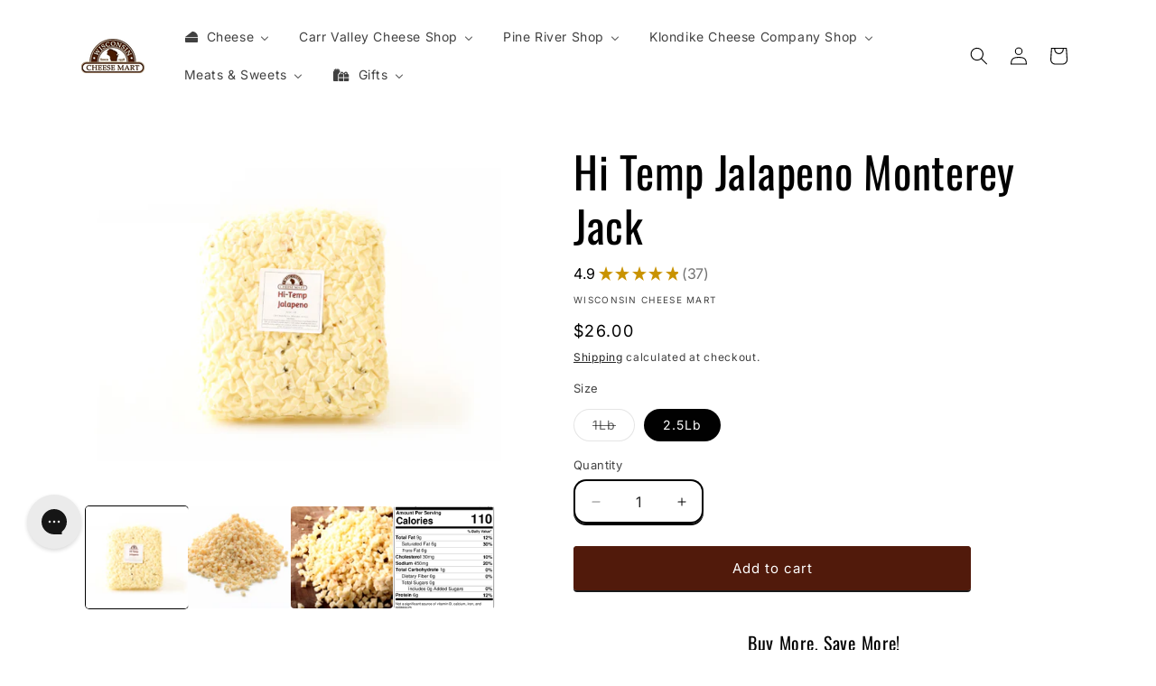

--- FILE ---
content_type: text/html; charset=utf-8
request_url: https://www.wisconsincheesemart.com/products/hi-temp-jalapeno-cheddar
body_size: 68996
content:
<!doctype html>
<html class="js" lang="en">
  <head>
    <!-- BEGIN MerchantWidget Code -->

<script id='merchantWidgetScript'

        src="https://www.gstatic.com/shopping/merchant/merchantwidget.js"

        defer>

</script>

<script type="text/javascript">

  merchantWidgetScript.addEventListener('load', function () {

    merchantwidget.start({

     position: 'LEFT_BOTTOM'

   });

  });

</script>

<!-- END MerchantWidget Code -->
    <meta charset="utf-8">
    <meta http-equiv="X-UA-Compatible" content="IE=edge">
    <meta name="viewport" content="width=device-width,initial-scale=1">
    <meta name="theme-color" content="">
    <link rel="canonical" href="https://www.wisconsincheesemart.com/products/hi-temp-jalapeno-cheddar"><link rel="icon" type="image/png" href="//www.wisconsincheesemart.com/cdn/shop/files/cheesemart-favicon-WI.png?crop=center&height=32&v=1715268117&width=32"><link rel="preconnect" href="https://fonts.shopifycdn.com" crossorigin><title>
      Hi Temp Jalapeno Cheddar
 &ndash; Wisconsin Cheese Mart</title>

    
      <meta name="description" content="Hi Temp Jalapeno Cheddar Add jalapeno cheese to sausage and more without melting. Hi Temp does not melt like normal cheese during cooking and smoking and adds a cheesy and creamy taste to any sausage. Use 1 lb of cheese for every 10 lb of meat.">
    

    

<meta property="og:site_name" content="Wisconsin Cheese Mart">
<meta property="og:url" content="https://www.wisconsincheesemart.com/products/hi-temp-jalapeno-cheddar">
<meta property="og:title" content="Hi Temp Jalapeno Cheddar">
<meta property="og:type" content="product">
<meta property="og:description" content="Hi Temp Jalapeno Cheddar Add jalapeno cheese to sausage and more without melting. Hi Temp does not melt like normal cheese during cooking and smoking and adds a cheesy and creamy taste to any sausage. Use 1 lb of cheese for every 10 lb of meat."><meta property="og:image" content="http://www.wisconsincheesemart.com/cdn/shop/files/hi-temp-monterey-jack-jalapeno-cheese-2.5pound-bag.jpg?v=1762439874">
  <meta property="og:image:secure_url" content="https://www.wisconsincheesemart.com/cdn/shop/files/hi-temp-monterey-jack-jalapeno-cheese-2.5pound-bag.jpg?v=1762439874">
  <meta property="og:image:width" content="2000">
  <meta property="og:image:height" content="1500"><meta property="og:price:amount" content="12.00">
  <meta property="og:price:currency" content="USD"><meta name="twitter:card" content="summary_large_image">
<meta name="twitter:title" content="Hi Temp Jalapeno Cheddar">
<meta name="twitter:description" content="Hi Temp Jalapeno Cheddar Add jalapeno cheese to sausage and more without melting. Hi Temp does not melt like normal cheese during cooking and smoking and adds a cheesy and creamy taste to any sausage. Use 1 lb of cheese for every 10 lb of meat.">


    <script src="//www.wisconsincheesemart.com/cdn/shop/t/15/assets/constants.js?v=132983761750457495441727971044" defer="defer"></script>
    <script src="//www.wisconsincheesemart.com/cdn/shop/t/15/assets/pubsub.js?v=158357773527763999511727971044" defer="defer"></script>
    <script src="//www.wisconsincheesemart.com/cdn/shop/t/15/assets/global.js?v=88558128918567037191727971044" defer="defer"></script>
    <script src="//www.wisconsincheesemart.com/cdn/shop/t/15/assets/details-disclosure.js?v=13653116266235556501727971044" defer="defer"></script>
    <script src="//www.wisconsincheesemart.com/cdn/shop/t/15/assets/details-modal.js?v=25581673532751508451727971044" defer="defer"></script>
    <script src="//www.wisconsincheesemart.com/cdn/shop/t/15/assets/search-form.js?v=133129549252120666541727971044" defer="defer"></script><script src="//www.wisconsincheesemart.com/cdn/shop/t/15/assets/animations.js?v=88693664871331136111727971044" defer="defer"></script><script>
      
  /** Disable gistToken attribute */
      
  if (typeof(GIST) == 'undefined') {
    window.GIST = GIST = {};
  }      

  window.GIST.disable_token = true;
      
</script>
    <script>window.performance && window.performance.mark && window.performance.mark('shopify.content_for_header.start');</script><meta name="google-site-verification" content="9CNzibzmIRhGGJCqtvZ5rW1MGHvq7wqCx04EkUeKEnw">
<meta name="google-site-verification" content="tOsyd7a57dVa96rL1y6vINZwumNMkA9-fqT8kV_uBvQ">
<meta name="google-site-verification" content="wrKsbcGpJ3HFy8tSDa4HHYc0s-y4RPJiKua-B3MLnks">
<meta id="shopify-digital-wallet" name="shopify-digital-wallet" content="/28723773499/digital_wallets/dialog">
<meta name="shopify-checkout-api-token" content="140ef707b15386d9e43e2b407bf1988a">
<meta id="in-context-paypal-metadata" data-shop-id="28723773499" data-venmo-supported="false" data-environment="production" data-locale="en_US" data-paypal-v4="true" data-currency="USD">
<link rel="alternate" type="application/json+oembed" href="https://www.wisconsincheesemart.com/products/hi-temp-jalapeno-cheddar.oembed">
<script async="async" src="/checkouts/internal/preloads.js?locale=en-US"></script>
<link rel="preconnect" href="https://shop.app" crossorigin="anonymous">
<script async="async" src="https://shop.app/checkouts/internal/preloads.js?locale=en-US&shop_id=28723773499" crossorigin="anonymous"></script>
<script id="apple-pay-shop-capabilities" type="application/json">{"shopId":28723773499,"countryCode":"US","currencyCode":"USD","merchantCapabilities":["supports3DS"],"merchantId":"gid:\/\/shopify\/Shop\/28723773499","merchantName":"Wisconsin Cheese Mart","requiredBillingContactFields":["postalAddress","email"],"requiredShippingContactFields":["postalAddress","email"],"shippingType":"shipping","supportedNetworks":["visa","masterCard","amex","discover","elo","jcb"],"total":{"type":"pending","label":"Wisconsin Cheese Mart","amount":"1.00"},"shopifyPaymentsEnabled":true,"supportsSubscriptions":true}</script>
<script id="shopify-features" type="application/json">{"accessToken":"140ef707b15386d9e43e2b407bf1988a","betas":["rich-media-storefront-analytics"],"domain":"www.wisconsincheesemart.com","predictiveSearch":true,"shopId":28723773499,"locale":"en"}</script>
<script>var Shopify = Shopify || {};
Shopify.shop = "wisconsin-cheese-mart.myshopify.com";
Shopify.locale = "en";
Shopify.currency = {"active":"USD","rate":"1.0"};
Shopify.country = "US";
Shopify.theme = {"name":"Crave | Gist Edits","id":143308128487,"schema_name":"Crave","schema_version":"15.1.0","theme_store_id":1363,"role":"main"};
Shopify.theme.handle = "null";
Shopify.theme.style = {"id":null,"handle":null};
Shopify.cdnHost = "www.wisconsincheesemart.com/cdn";
Shopify.routes = Shopify.routes || {};
Shopify.routes.root = "/";</script>
<script type="module">!function(o){(o.Shopify=o.Shopify||{}).modules=!0}(window);</script>
<script>!function(o){function n(){var o=[];function n(){o.push(Array.prototype.slice.apply(arguments))}return n.q=o,n}var t=o.Shopify=o.Shopify||{};t.loadFeatures=n(),t.autoloadFeatures=n()}(window);</script>
<script>
  window.ShopifyPay = window.ShopifyPay || {};
  window.ShopifyPay.apiHost = "shop.app\/pay";
  window.ShopifyPay.redirectState = null;
</script>
<script id="shop-js-analytics" type="application/json">{"pageType":"product"}</script>
<script defer="defer" async type="module" src="//www.wisconsincheesemart.com/cdn/shopifycloud/shop-js/modules/v2/client.init-shop-cart-sync_BT-GjEfc.en.esm.js"></script>
<script defer="defer" async type="module" src="//www.wisconsincheesemart.com/cdn/shopifycloud/shop-js/modules/v2/chunk.common_D58fp_Oc.esm.js"></script>
<script defer="defer" async type="module" src="//www.wisconsincheesemart.com/cdn/shopifycloud/shop-js/modules/v2/chunk.modal_xMitdFEc.esm.js"></script>
<script type="module">
  await import("//www.wisconsincheesemart.com/cdn/shopifycloud/shop-js/modules/v2/client.init-shop-cart-sync_BT-GjEfc.en.esm.js");
await import("//www.wisconsincheesemart.com/cdn/shopifycloud/shop-js/modules/v2/chunk.common_D58fp_Oc.esm.js");
await import("//www.wisconsincheesemart.com/cdn/shopifycloud/shop-js/modules/v2/chunk.modal_xMitdFEc.esm.js");

  window.Shopify.SignInWithShop?.initShopCartSync?.({"fedCMEnabled":true,"windoidEnabled":true});

</script>
<script defer="defer" async type="module" src="//www.wisconsincheesemart.com/cdn/shopifycloud/shop-js/modules/v2/client.payment-terms_Ci9AEqFq.en.esm.js"></script>
<script defer="defer" async type="module" src="//www.wisconsincheesemart.com/cdn/shopifycloud/shop-js/modules/v2/chunk.common_D58fp_Oc.esm.js"></script>
<script defer="defer" async type="module" src="//www.wisconsincheesemart.com/cdn/shopifycloud/shop-js/modules/v2/chunk.modal_xMitdFEc.esm.js"></script>
<script type="module">
  await import("//www.wisconsincheesemart.com/cdn/shopifycloud/shop-js/modules/v2/client.payment-terms_Ci9AEqFq.en.esm.js");
await import("//www.wisconsincheesemart.com/cdn/shopifycloud/shop-js/modules/v2/chunk.common_D58fp_Oc.esm.js");
await import("//www.wisconsincheesemart.com/cdn/shopifycloud/shop-js/modules/v2/chunk.modal_xMitdFEc.esm.js");

  
</script>
<script>
  window.Shopify = window.Shopify || {};
  if (!window.Shopify.featureAssets) window.Shopify.featureAssets = {};
  window.Shopify.featureAssets['shop-js'] = {"shop-cart-sync":["modules/v2/client.shop-cart-sync_DZOKe7Ll.en.esm.js","modules/v2/chunk.common_D58fp_Oc.esm.js","modules/v2/chunk.modal_xMitdFEc.esm.js"],"init-fed-cm":["modules/v2/client.init-fed-cm_B6oLuCjv.en.esm.js","modules/v2/chunk.common_D58fp_Oc.esm.js","modules/v2/chunk.modal_xMitdFEc.esm.js"],"shop-cash-offers":["modules/v2/client.shop-cash-offers_D2sdYoxE.en.esm.js","modules/v2/chunk.common_D58fp_Oc.esm.js","modules/v2/chunk.modal_xMitdFEc.esm.js"],"shop-login-button":["modules/v2/client.shop-login-button_QeVjl5Y3.en.esm.js","modules/v2/chunk.common_D58fp_Oc.esm.js","modules/v2/chunk.modal_xMitdFEc.esm.js"],"pay-button":["modules/v2/client.pay-button_DXTOsIq6.en.esm.js","modules/v2/chunk.common_D58fp_Oc.esm.js","modules/v2/chunk.modal_xMitdFEc.esm.js"],"shop-button":["modules/v2/client.shop-button_DQZHx9pm.en.esm.js","modules/v2/chunk.common_D58fp_Oc.esm.js","modules/v2/chunk.modal_xMitdFEc.esm.js"],"avatar":["modules/v2/client.avatar_BTnouDA3.en.esm.js"],"init-windoid":["modules/v2/client.init-windoid_CR1B-cfM.en.esm.js","modules/v2/chunk.common_D58fp_Oc.esm.js","modules/v2/chunk.modal_xMitdFEc.esm.js"],"init-shop-for-new-customer-accounts":["modules/v2/client.init-shop-for-new-customer-accounts_C_vY_xzh.en.esm.js","modules/v2/client.shop-login-button_QeVjl5Y3.en.esm.js","modules/v2/chunk.common_D58fp_Oc.esm.js","modules/v2/chunk.modal_xMitdFEc.esm.js"],"init-shop-email-lookup-coordinator":["modules/v2/client.init-shop-email-lookup-coordinator_BI7n9ZSv.en.esm.js","modules/v2/chunk.common_D58fp_Oc.esm.js","modules/v2/chunk.modal_xMitdFEc.esm.js"],"init-shop-cart-sync":["modules/v2/client.init-shop-cart-sync_BT-GjEfc.en.esm.js","modules/v2/chunk.common_D58fp_Oc.esm.js","modules/v2/chunk.modal_xMitdFEc.esm.js"],"shop-toast-manager":["modules/v2/client.shop-toast-manager_DiYdP3xc.en.esm.js","modules/v2/chunk.common_D58fp_Oc.esm.js","modules/v2/chunk.modal_xMitdFEc.esm.js"],"init-customer-accounts":["modules/v2/client.init-customer-accounts_D9ZNqS-Q.en.esm.js","modules/v2/client.shop-login-button_QeVjl5Y3.en.esm.js","modules/v2/chunk.common_D58fp_Oc.esm.js","modules/v2/chunk.modal_xMitdFEc.esm.js"],"init-customer-accounts-sign-up":["modules/v2/client.init-customer-accounts-sign-up_iGw4briv.en.esm.js","modules/v2/client.shop-login-button_QeVjl5Y3.en.esm.js","modules/v2/chunk.common_D58fp_Oc.esm.js","modules/v2/chunk.modal_xMitdFEc.esm.js"],"shop-follow-button":["modules/v2/client.shop-follow-button_CqMgW2wH.en.esm.js","modules/v2/chunk.common_D58fp_Oc.esm.js","modules/v2/chunk.modal_xMitdFEc.esm.js"],"checkout-modal":["modules/v2/client.checkout-modal_xHeaAweL.en.esm.js","modules/v2/chunk.common_D58fp_Oc.esm.js","modules/v2/chunk.modal_xMitdFEc.esm.js"],"shop-login":["modules/v2/client.shop-login_D91U-Q7h.en.esm.js","modules/v2/chunk.common_D58fp_Oc.esm.js","modules/v2/chunk.modal_xMitdFEc.esm.js"],"lead-capture":["modules/v2/client.lead-capture_BJmE1dJe.en.esm.js","modules/v2/chunk.common_D58fp_Oc.esm.js","modules/v2/chunk.modal_xMitdFEc.esm.js"],"payment-terms":["modules/v2/client.payment-terms_Ci9AEqFq.en.esm.js","modules/v2/chunk.common_D58fp_Oc.esm.js","modules/v2/chunk.modal_xMitdFEc.esm.js"]};
</script>
<script>(function() {
  var isLoaded = false;
  function asyncLoad() {
    if (isLoaded) return;
    isLoaded = true;
    var urls = ["\/\/cdn.shopify.com\/proxy\/04df8cc7d40f857edb97a761d88d6c8aa2588f2bb158ff3d7d56e3496f22d4f1\/bingshoppingtool-t2app-prod.trafficmanager.net\/uet\/tracking_script?shop=wisconsin-cheese-mart.myshopify.com\u0026sp-cache-control=cHVibGljLCBtYXgtYWdlPTkwMA","https:\/\/config.gorgias.chat\/bundle-loader\/01GYCBSCG6M53YKFQHQ0Z17FDS?source=shopify1click\u0026shop=wisconsin-cheese-mart.myshopify.com","https:\/\/cdn.giftship.app\/build\/storefront\/giftship.js?shop=wisconsin-cheese-mart.myshopify.com","https:\/\/cdn-bundler.nice-team.net\/app\/js\/bundler.js?shop=wisconsin-cheese-mart.myshopify.com","https:\/\/cdn.9gtb.com\/loader.js?g_cvt_id=3ddbb37c-0f1e-47e6-9545-5bd63b8226dd\u0026shop=wisconsin-cheese-mart.myshopify.com"];
    for (var i = 0; i < urls.length; i++) {
      var s = document.createElement('script');
      s.type = 'text/javascript';
      s.async = true;
      s.src = urls[i];
      var x = document.getElementsByTagName('script')[0];
      x.parentNode.insertBefore(s, x);
    }
  };
  if(window.attachEvent) {
    window.attachEvent('onload', asyncLoad);
  } else {
    window.addEventListener('load', asyncLoad, false);
  }
})();</script>
<script id="__st">var __st={"a":28723773499,"offset":-21600,"reqid":"9351a47d-b14e-4a78-9fab-2ff635d1200c-1769042339","pageurl":"www.wisconsincheesemart.com\/products\/hi-temp-jalapeno-cheddar","u":"d25eb2e889d4","p":"product","rtyp":"product","rid":4418169307195};</script>
<script>window.ShopifyPaypalV4VisibilityTracking = true;</script>
<script id="captcha-bootstrap">!function(){'use strict';const t='contact',e='account',n='new_comment',o=[[t,t],['blogs',n],['comments',n],[t,'customer']],c=[[e,'customer_login'],[e,'guest_login'],[e,'recover_customer_password'],[e,'create_customer']],r=t=>t.map((([t,e])=>`form[action*='/${t}']:not([data-nocaptcha='true']) input[name='form_type'][value='${e}']`)).join(','),a=t=>()=>t?[...document.querySelectorAll(t)].map((t=>t.form)):[];function s(){const t=[...o],e=r(t);return a(e)}const i='password',u='form_key',d=['recaptcha-v3-token','g-recaptcha-response','h-captcha-response',i],f=()=>{try{return window.sessionStorage}catch{return}},m='__shopify_v',_=t=>t.elements[u];function p(t,e,n=!1){try{const o=window.sessionStorage,c=JSON.parse(o.getItem(e)),{data:r}=function(t){const{data:e,action:n}=t;return t[m]||n?{data:e,action:n}:{data:t,action:n}}(c);for(const[e,n]of Object.entries(r))t.elements[e]&&(t.elements[e].value=n);n&&o.removeItem(e)}catch(o){console.error('form repopulation failed',{error:o})}}const l='form_type',E='cptcha';function T(t){t.dataset[E]=!0}const w=window,h=w.document,L='Shopify',v='ce_forms',y='captcha';let A=!1;((t,e)=>{const n=(g='f06e6c50-85a8-45c8-87d0-21a2b65856fe',I='https://cdn.shopify.com/shopifycloud/storefront-forms-hcaptcha/ce_storefront_forms_captcha_hcaptcha.v1.5.2.iife.js',D={infoText:'Protected by hCaptcha',privacyText:'Privacy',termsText:'Terms'},(t,e,n)=>{const o=w[L][v],c=o.bindForm;if(c)return c(t,g,e,D).then(n);var r;o.q.push([[t,g,e,D],n]),r=I,A||(h.body.append(Object.assign(h.createElement('script'),{id:'captcha-provider',async:!0,src:r})),A=!0)});var g,I,D;w[L]=w[L]||{},w[L][v]=w[L][v]||{},w[L][v].q=[],w[L][y]=w[L][y]||{},w[L][y].protect=function(t,e){n(t,void 0,e),T(t)},Object.freeze(w[L][y]),function(t,e,n,w,h,L){const[v,y,A,g]=function(t,e,n){const i=e?o:[],u=t?c:[],d=[...i,...u],f=r(d),m=r(i),_=r(d.filter((([t,e])=>n.includes(e))));return[a(f),a(m),a(_),s()]}(w,h,L),I=t=>{const e=t.target;return e instanceof HTMLFormElement?e:e&&e.form},D=t=>v().includes(t);t.addEventListener('submit',(t=>{const e=I(t);if(!e)return;const n=D(e)&&!e.dataset.hcaptchaBound&&!e.dataset.recaptchaBound,o=_(e),c=g().includes(e)&&(!o||!o.value);(n||c)&&t.preventDefault(),c&&!n&&(function(t){try{if(!f())return;!function(t){const e=f();if(!e)return;const n=_(t);if(!n)return;const o=n.value;o&&e.removeItem(o)}(t);const e=Array.from(Array(32),(()=>Math.random().toString(36)[2])).join('');!function(t,e){_(t)||t.append(Object.assign(document.createElement('input'),{type:'hidden',name:u})),t.elements[u].value=e}(t,e),function(t,e){const n=f();if(!n)return;const o=[...t.querySelectorAll(`input[type='${i}']`)].map((({name:t})=>t)),c=[...d,...o],r={};for(const[a,s]of new FormData(t).entries())c.includes(a)||(r[a]=s);n.setItem(e,JSON.stringify({[m]:1,action:t.action,data:r}))}(t,e)}catch(e){console.error('failed to persist form',e)}}(e),e.submit())}));const S=(t,e)=>{t&&!t.dataset[E]&&(n(t,e.some((e=>e===t))),T(t))};for(const o of['focusin','change'])t.addEventListener(o,(t=>{const e=I(t);D(e)&&S(e,y())}));const B=e.get('form_key'),M=e.get(l),P=B&&M;t.addEventListener('DOMContentLoaded',(()=>{const t=y();if(P)for(const e of t)e.elements[l].value===M&&p(e,B);[...new Set([...A(),...v().filter((t=>'true'===t.dataset.shopifyCaptcha))])].forEach((e=>S(e,t)))}))}(h,new URLSearchParams(w.location.search),n,t,e,['guest_login'])})(!1,!0)}();</script>
<script integrity="sha256-4kQ18oKyAcykRKYeNunJcIwy7WH5gtpwJnB7kiuLZ1E=" data-source-attribution="shopify.loadfeatures" defer="defer" src="//www.wisconsincheesemart.com/cdn/shopifycloud/storefront/assets/storefront/load_feature-a0a9edcb.js" crossorigin="anonymous"></script>
<script crossorigin="anonymous" defer="defer" src="//www.wisconsincheesemart.com/cdn/shopifycloud/storefront/assets/shopify_pay/storefront-65b4c6d7.js?v=20250812"></script>
<script data-source-attribution="shopify.dynamic_checkout.dynamic.init">var Shopify=Shopify||{};Shopify.PaymentButton=Shopify.PaymentButton||{isStorefrontPortableWallets:!0,init:function(){window.Shopify.PaymentButton.init=function(){};var t=document.createElement("script");t.src="https://www.wisconsincheesemart.com/cdn/shopifycloud/portable-wallets/latest/portable-wallets.en.js",t.type="module",document.head.appendChild(t)}};
</script>
<script data-source-attribution="shopify.dynamic_checkout.buyer_consent">
  function portableWalletsHideBuyerConsent(e){var t=document.getElementById("shopify-buyer-consent"),n=document.getElementById("shopify-subscription-policy-button");t&&n&&(t.classList.add("hidden"),t.setAttribute("aria-hidden","true"),n.removeEventListener("click",e))}function portableWalletsShowBuyerConsent(e){var t=document.getElementById("shopify-buyer-consent"),n=document.getElementById("shopify-subscription-policy-button");t&&n&&(t.classList.remove("hidden"),t.removeAttribute("aria-hidden"),n.addEventListener("click",e))}window.Shopify?.PaymentButton&&(window.Shopify.PaymentButton.hideBuyerConsent=portableWalletsHideBuyerConsent,window.Shopify.PaymentButton.showBuyerConsent=portableWalletsShowBuyerConsent);
</script>
<script data-source-attribution="shopify.dynamic_checkout.cart.bootstrap">document.addEventListener("DOMContentLoaded",(function(){function t(){return document.querySelector("shopify-accelerated-checkout-cart, shopify-accelerated-checkout")}if(t())Shopify.PaymentButton.init();else{new MutationObserver((function(e,n){t()&&(Shopify.PaymentButton.init(),n.disconnect())})).observe(document.body,{childList:!0,subtree:!0})}}));
</script>
<link id="shopify-accelerated-checkout-styles" rel="stylesheet" media="screen" href="https://www.wisconsincheesemart.com/cdn/shopifycloud/portable-wallets/latest/accelerated-checkout-backwards-compat.css" crossorigin="anonymous">
<style id="shopify-accelerated-checkout-cart">
        #shopify-buyer-consent {
  margin-top: 1em;
  display: inline-block;
  width: 100%;
}

#shopify-buyer-consent.hidden {
  display: none;
}

#shopify-subscription-policy-button {
  background: none;
  border: none;
  padding: 0;
  text-decoration: underline;
  font-size: inherit;
  cursor: pointer;
}

#shopify-subscription-policy-button::before {
  box-shadow: none;
}

      </style>
<script id="sections-script" data-sections="header" defer="defer" src="//www.wisconsincheesemart.com/cdn/shop/t/15/compiled_assets/scripts.js?v=2644"></script>
<script>window.performance && window.performance.mark && window.performance.mark('shopify.content_for_header.end');</script>


    <style data-shopify>
      @font-face {
  font-family: Inter;
  font-weight: 400;
  font-style: normal;
  font-display: swap;
  src: url("//www.wisconsincheesemart.com/cdn/fonts/inter/inter_n4.b2a3f24c19b4de56e8871f609e73ca7f6d2e2bb9.woff2") format("woff2"),
       url("//www.wisconsincheesemart.com/cdn/fonts/inter/inter_n4.af8052d517e0c9ffac7b814872cecc27ae1fa132.woff") format("woff");
}

      @font-face {
  font-family: Inter;
  font-weight: 700;
  font-style: normal;
  font-display: swap;
  src: url("//www.wisconsincheesemart.com/cdn/fonts/inter/inter_n7.02711e6b374660cfc7915d1afc1c204e633421e4.woff2") format("woff2"),
       url("//www.wisconsincheesemart.com/cdn/fonts/inter/inter_n7.6dab87426f6b8813070abd79972ceaf2f8d3b012.woff") format("woff");
}

      @font-face {
  font-family: Inter;
  font-weight: 400;
  font-style: italic;
  font-display: swap;
  src: url("//www.wisconsincheesemart.com/cdn/fonts/inter/inter_i4.feae1981dda792ab80d117249d9c7e0f1017e5b3.woff2") format("woff2"),
       url("//www.wisconsincheesemart.com/cdn/fonts/inter/inter_i4.62773b7113d5e5f02c71486623cf828884c85c6e.woff") format("woff");
}

      @font-face {
  font-family: Inter;
  font-weight: 700;
  font-style: italic;
  font-display: swap;
  src: url("//www.wisconsincheesemart.com/cdn/fonts/inter/inter_i7.b377bcd4cc0f160622a22d638ae7e2cd9b86ea4c.woff2") format("woff2"),
       url("//www.wisconsincheesemart.com/cdn/fonts/inter/inter_i7.7c69a6a34e3bb44fcf6f975857e13b9a9b25beb4.woff") format("woff");
}

      @font-face {
  font-family: Oswald;
  font-weight: 400;
  font-style: normal;
  font-display: swap;
  src: url("//www.wisconsincheesemart.com/cdn/fonts/oswald/oswald_n4.7760ed7a63e536050f64bb0607ff70ce07a480bd.woff2") format("woff2"),
       url("//www.wisconsincheesemart.com/cdn/fonts/oswald/oswald_n4.ae5e497f60fc686568afe76e9ff1872693c533e9.woff") format("woff");
}


      
        :root,
        .color-scheme-1 {
          --color-background: 255,255,255;
        
          --gradient-background: #ffffff;
        

        

        --color-foreground: 0,0,0;
        --color-background-contrast: 191,191,191;
        --color-shadow: 0,0,0;
        --color-button: 81,26,11;
        --color-button-text: 255,255,255;
        --color-secondary-button: 255,255,255;
        --color-secondary-button-text: 0,0,0;
        --color-link: 0,0,0;
        --color-badge-foreground: 0,0,0;
        --color-badge-background: 255,255,255;
        --color-badge-border: 0,0,0;
        --payment-terms-background-color: rgb(255 255 255);
      }
      
        
        .color-scheme-2 {
          --color-background: 255,255,255;
        
          --gradient-background: #ffffff;
        

        

        --color-foreground: 0,0,0;
        --color-background-contrast: 191,191,191;
        --color-shadow: 81,26,11;
        --color-button: 81,26,11;
        --color-button-text: 255,255,255;
        --color-secondary-button: 255,255,255;
        --color-secondary-button-text: 81,26,11;
        --color-link: 81,26,11;
        --color-badge-foreground: 0,0,0;
        --color-badge-background: 255,255,255;
        --color-badge-border: 0,0,0;
        --payment-terms-background-color: rgb(255 255 255);
      }
      
        
        .color-scheme-3 {
          --color-background: 81,26,11;
        
          --gradient-background: #511a0b;
        

        

        --color-foreground: 255,255,255;
        --color-background-contrast: 103,33,14;
        --color-shadow: 81,26,11;
        --color-button: 255,255,255;
        --color-button-text: 81,26,11;
        --color-secondary-button: 81,26,11;
        --color-secondary-button-text: 255,255,255;
        --color-link: 255,255,255;
        --color-badge-foreground: 255,255,255;
        --color-badge-background: 81,26,11;
        --color-badge-border: 255,255,255;
        --payment-terms-background-color: rgb(81 26 11);
      }
      
        
        .color-scheme-4 {
          --color-background: 145,15,63;
        
          --gradient-background: #910f3f;
        

        

        --color-foreground: 242,239,221;
        --color-background-contrast: 168,17,73;
        --color-shadow: 61,8,27;
        --color-button: 242,239,221;
        --color-button-text: 145,15,63;
        --color-secondary-button: 145,15,63;
        --color-secondary-button-text: 242,239,221;
        --color-link: 242,239,221;
        --color-badge-foreground: 242,239,221;
        --color-badge-background: 145,15,63;
        --color-badge-border: 242,239,221;
        --payment-terms-background-color: rgb(145 15 63);
      }
      
        
        .color-scheme-5 {
          --color-background: 201,147,0;
        
          --gradient-background: #c99300;
        

        

        --color-foreground: 255,255,255;
        --color-background-contrast: 74,54,0;
        --color-shadow: 61,8,27;
        --color-button: 61,8,27;
        --color-button-text: 249,229,71;
        --color-secondary-button: 201,147,0;
        --color-secondary-button-text: 61,8,27;
        --color-link: 61,8,27;
        --color-badge-foreground: 255,255,255;
        --color-badge-background: 201,147,0;
        --color-badge-border: 255,255,255;
        --payment-terms-background-color: rgb(201 147 0);
      }
      

      body, .color-scheme-1, .color-scheme-2, .color-scheme-3, .color-scheme-4, .color-scheme-5 {
        color: rgba(var(--color-foreground), 0.75);
        background-color: rgb(var(--color-background));
      }

      :root {
        --font-body-family: Inter, sans-serif;
        --font-body-style: normal;
        --font-body-weight: 400;
        --font-body-weight-bold: 700;

        --font-heading-family: Oswald, sans-serif;
        --font-heading-style: normal;
        --font-heading-weight: 400;

        --font-body-scale: 1.0;
        --font-heading-scale: 1.2;

        --media-padding: px;
        --media-border-opacity: 1.0;
        --media-border-width: 0px;
        --media-radius: 4px;
        --media-shadow-opacity: 1.0;
        --media-shadow-horizontal-offset: 0px;
        --media-shadow-vertical-offset: 0px;
        --media-shadow-blur-radius: 0px;
        --media-shadow-visible: 1;

        --page-width: 120rem;
        --page-width-margin: 0rem;

        --product-card-image-padding: 0.0rem;
        --product-card-corner-radius: 0.2rem;
        --product-card-text-alignment: center;
        --product-card-border-width: 0.0rem;
        --product-card-border-opacity: 1.0;
        --product-card-shadow-opacity: 0.0;
        --product-card-shadow-visible: 0;
        --product-card-shadow-horizontal-offset: 0.0rem;
        --product-card-shadow-vertical-offset: 0.2rem;
        --product-card-shadow-blur-radius: 0.0rem;

        --collection-card-image-padding: 0.0rem;
        --collection-card-corner-radius: 0.2rem;
        --collection-card-text-alignment: left;
        --collection-card-border-width: 0.0rem;
        --collection-card-border-opacity: 0.0;
        --collection-card-shadow-opacity: 0.1;
        --collection-card-shadow-visible: 1;
        --collection-card-shadow-horizontal-offset: 0.0rem;
        --collection-card-shadow-vertical-offset: 0.0rem;
        --collection-card-shadow-blur-radius: 0.0rem;

        --blog-card-image-padding: 0.0rem;
        --blog-card-corner-radius: 0.0rem;
        --blog-card-text-alignment: left;
        --blog-card-border-width: 0.0rem;
        --blog-card-border-opacity: 0.0;
        --blog-card-shadow-opacity: 0.1;
        --blog-card-shadow-visible: 1;
        --blog-card-shadow-horizontal-offset: 0.0rem;
        --blog-card-shadow-vertical-offset: 0.0rem;
        --blog-card-shadow-blur-radius: 0.0rem;

        --badge-corner-radius: 4.0rem;

        --popup-border-width: 2px;
        --popup-border-opacity: 1.0;
        --popup-corner-radius: 12px;
        --popup-shadow-opacity: 1.0;
        --popup-shadow-horizontal-offset: 0px;
        --popup-shadow-vertical-offset: 2px;
        --popup-shadow-blur-radius: 0px;

        --drawer-border-width: 3px;
        --drawer-border-opacity: 0.1;
        --drawer-shadow-opacity: 1.0;
        --drawer-shadow-horizontal-offset: 6px;
        --drawer-shadow-vertical-offset: 6px;
        --drawer-shadow-blur-radius: 0px;

        --spacing-sections-desktop: 28px;
        --spacing-sections-mobile: 20px;

        --grid-desktop-vertical-spacing: 12px;
        --grid-desktop-horizontal-spacing: 12px;
        --grid-mobile-vertical-spacing: 6px;
        --grid-mobile-horizontal-spacing: 6px;

        --text-boxes-border-opacity: 1.0;
        --text-boxes-border-width: 0px;
        --text-boxes-radius: 2px;
        --text-boxes-shadow-opacity: 1.0;
        --text-boxes-shadow-visible: 1;
        --text-boxes-shadow-horizontal-offset: 0px;
        --text-boxes-shadow-vertical-offset: 0px;
        --text-boxes-shadow-blur-radius: 0px;

        --buttons-radius: 2px;
        --buttons-radius-outset: 4px;
        --buttons-border-width: 2px;
        --buttons-border-opacity: 1.0;
        --buttons-shadow-opacity: 0.9;
        --buttons-shadow-visible: 1;
        --buttons-shadow-horizontal-offset: 0px;
        --buttons-shadow-vertical-offset: 2px;
        --buttons-shadow-blur-radius: 0px;
        --buttons-border-offset: 0.3px;

        --inputs-radius: 12px;
        --inputs-border-width: 2px;
        --inputs-border-opacity: 1.0;
        --inputs-shadow-opacity: 1.0;
        --inputs-shadow-horizontal-offset: 0px;
        --inputs-margin-offset: 2px;
        --inputs-shadow-vertical-offset: 2px;
        --inputs-shadow-blur-radius: 0px;
        --inputs-radius-outset: 14px;

        --variant-pills-radius: 40px;
        --variant-pills-border-width: 1px;
        --variant-pills-border-opacity: 0.55;
        --variant-pills-shadow-opacity: 0.0;
        --variant-pills-shadow-horizontal-offset: 0px;
        --variant-pills-shadow-vertical-offset: 0px;
        --variant-pills-shadow-blur-radius: 0px;
      }

      *,
      *::before,
      *::after {
        box-sizing: inherit;
      }

      html {
        box-sizing: border-box;
        font-size: calc(var(--font-body-scale) * 62.5%);
        height: 100%;
      }

      body {
        display: grid;
        grid-template-rows: auto auto 1fr auto;
        grid-template-columns: 100%;
        min-height: 100%;
        margin: 0;
        font-size: 1.5rem;
        letter-spacing: 0.06rem;
        line-height: calc(1 + 0.8 / var(--font-body-scale));
        font-family: var(--font-body-family);
        font-style: var(--font-body-style);
        font-weight: var(--font-body-weight);
      }

      @media screen and (min-width: 750px) {
        body {
          font-size: 1.6rem;
        }
      }
    </style>

    <link href="//www.wisconsincheesemart.com/cdn/shop/t/15/assets/base.css?v=94266557971103095941727971044" rel="stylesheet" type="text/css" media="all" />
    <link rel="stylesheet" href="//www.wisconsincheesemart.com/cdn/shop/t/15/assets/component-cart-items.css?v=123238115697927560811727971044" media="print" onload="this.media='all'">
      <link rel="preload" as="font" href="//www.wisconsincheesemart.com/cdn/fonts/inter/inter_n4.b2a3f24c19b4de56e8871f609e73ca7f6d2e2bb9.woff2" type="font/woff2" crossorigin>
      

      <link rel="preload" as="font" href="//www.wisconsincheesemart.com/cdn/fonts/oswald/oswald_n4.7760ed7a63e536050f64bb0607ff70ce07a480bd.woff2" type="font/woff2" crossorigin>
      
<link
        rel="stylesheet"
        href="//www.wisconsincheesemart.com/cdn/shop/t/15/assets/component-predictive-search.css?v=118923337488134913561727971044"
        media="print"
        onload="this.media='all'"
      ><script>
      if (Shopify.designMode) {
        document.documentElement.classList.add('shopify-design-mode');
      }
    </script>
  <!-- BEGIN app block: shopify://apps/buddha-mega-menu-navigation/blocks/megamenu/dbb4ce56-bf86-4830-9b3d-16efbef51c6f -->
<script>
        var productImageAndPrice = [],
            collectionImages = [],
            articleImages = [],
            mmLivIcons = true,
            mmFlipClock = false,
            mmFixesUseJquery = false,
            mmNumMMI = 6,
            mmSchemaTranslation = {},
            mmMenuStrings =  {"menuStrings":{"default":{"Cheese":"Cheese","Cheese By Type":"Cheese By Type","Most Popular":"Most Popular","Bread & Grilling Cheeses":"Bread & Grilling Cheeses","Cheddar":"Cheddar","Cheddar (Aged 1+ Years)":"Cheddar (Aged 1+ Years)","Cheese Curds":"Cheese Curds","Colby":"Colby","Gouda":"Gouda","High Temperature":"High Temperature","Limburger":"Limburger","Mozzarella":"Mozzarella","Spreads":"Spreads","String":"String","Wheels & Loaves":"Wheels & Loaves","All Cheese Types":"All Cheese Types","Alpine-Style":"Alpine-Style","BellaVitano":"BellaVitano","Blue":"Blue","Bread & Grilling Cheese":"Bread & Grilling Cheese","Brick":"Brick","Chèvre":"Chèvre","Feta":"Feta","Gjetost":"Gjetost","Havarti":"Havarti","Monterey Jack":"Monterey Jack","Muenster":"Muenster","Parmesan":"Parmesan","Provolone":"Provolone","Swiss":"Swiss","Cheese Collections":"Cheese Collections","Waxed Shapes":"Waxed Shapes","Shop All Cheese":"Shop All Cheese","Cheese By Flavor":"Cheese By Flavor","Cave Aged":"Cave Aged","Drunken":"Drunken","Earthy":"Earthy","Fruit":"Fruit","Pungent":"Pungent","Sharp":"Sharp","Spicy":"Spicy","Smokey":"Smokey","Sweet":"Sweet","Truffle":"Truffle","Cheese By Milk Type":"Cheese By Milk Type","Cow Milk":"Cow Milk","Goat Milk":"Goat Milk","Mixed Milk":"Mixed Milk","Sheep Milk":"Sheep Milk","Raw Milk":"Raw Milk","rBST & rBGH Free":"rBST & rBGH Free","Carr Valley Cheese Shop":"Carr Valley Cheese Shop","Shop By Milk Type":"Shop By Milk Type","Cow Milk Cheese":"Cow Milk Cheese","Goat Milk Cheese":"Goat Milk Cheese","Sheep Milk Cheese":"Sheep Milk Cheese","Mixed Milk Cheese":"Mixed Milk Cheese","Shop By Cheese Type":"Shop By Cheese Type","Blue Cheese":"Blue Cheese","Bread Cheese":"Bread Cheese","Cheddars":"Cheddars","European-Style":"European-Style","Specialty Butters":"Specialty Butters","Stix":"Stix","Gifts":"Gifts","Best Sellers":"Best Sellers","Featured Recipe: Savory Stuffing with Holiday Bread Cheese ":"Featured Recipe: Savory Stuffing with Holiday Bread Cheese ","Follow Carr Valley!":"Follow Carr Valley!","Facebook":"Facebook","Instagram":"Instagram","Twitter / X":"Twitter / X","Pine River Shop":"Pine River Shop","Shelf Stable Gourmet Cheese Snack Spread":"Shelf Stable Gourmet Cheese Snack Spread","Shop All >":"Shop All >","Aged Asiago":"Aged Asiago","Garlic & Herb":"Garlic & Herb","Horseradish Flavor":"Horseradish Flavor","Jalapeno":"Jalapeno","Port Wine":"Port Wine","Sharp Cheddar":"Sharp Cheddar","Smokey Bacon":"Smokey Bacon","Spicy Beer":"Spicy Beer","Cold Pack Cheese Spread":"Cold Pack Cheese Spread","Beer":"Beer","Cherry Cheesecake":"Cherry Cheesecake","Chunky Bleu":"Chunky Bleu","Cranberry Cheddar":"Cranberry Cheddar","Garden Vegetable":"Garden Vegetable","Ghost Pepper":"Ghost Pepper","Hot Habanero":"Hot Habanero","Kickin' Mango":"Kickin' Mango","Maple Bacon":"Maple Bacon","Onion & Chive":"Onion & Chive","Pepper Jack":"Pepper Jack","Pimento":"Pimento","Spicy Pimento":"Spicy Pimento","Swiss & Almond":"Swiss & Almond","Vintage Reserve Cheddar":"Vintage Reserve Cheddar","All Natural Premier Cold Pack Cheese Spread":"All Natural Premier Cold Pack Cheese Spread","Italian Truffle":"Italian Truffle","Raspberry Chipotle":"Raspberry Chipotle","Featured Recipe: Pine River Jalapeño Cheese Dip":"Featured Recipe: Pine River Jalapeño Cheese Dip","Klondike Cheese Company Shop":"Klondike Cheese Company Shop","Buholzer Brothers":"Buholzer Brothers","Odyssey Feta":"Odyssey Feta","Meats & Sweets":"Meats & Sweets","Meats":"Meats","Salami":"Salami","Summer Sausage":"Summer Sausage","Landjaeger":"Landjaeger","Snack Sticks":"Snack Sticks","Sweets":"Sweets","Caramels":"Caramels","Caramel Corn":"Caramel Corn","Chocolate":"Chocolate","Usinger's":"Usinger's","Nueske's":"Nueske's","Cheese Only Gifts":"Cheese Only Gifts","Cheese & Sausage Gifts":"Cheese & Sausage Gifts","Corporate Gifting":"Corporate Gifting","Gifts Under $50":"Gifts Under $50","Gifts Under $100":"Gifts Under $100","Gifts Under $200":"Gifts Under $200","E-Gift Cards":"E-Gift Cards","Accessories":"Accessories","Shop by Occasion":"Shop by Occasion","Christmas":"Christmas","Game Day":"Game Day","Father's Day":"Father's Day","Mother's Day":"Mother's Day","Valentine's Day":"Valentine's Day","Cheese of the Month Clubs":"Cheese of the Month Clubs","Gifts with Free Shipping":"Gifts with Free Shipping"}},"additional":{"default":{"Add to cart":"Add to cart","Sold out":"Sold out","JUST ADDED TO YOUR CART":"JUST ADDED TO YOUR CART","OUT OF STOCK":"OUT OF STOCK","View Cart":"View Cart"}}} ,
            mmShopLocale = "en",
            mmShopLocaleCollectionsRoute = "/collections",
            mmSchemaDesignJSON = [{"action":"menu-select","value":"mm-automatic"},{"action":"design","setting":"font_family","value":"Default"},{"action":"design","setting":"font_size","value":"13px"},{"action":"design","setting":"text_color","value":"#222222"},{"action":"design","setting":"link_hover_color","value":"#0da19a"},{"action":"design","setting":"link_color","value":"#4e4e4e"},{"action":"design","setting":"background_hover_color","value":"#f9f9f9"},{"action":"design","setting":"background_color","value":"#ffffff"},{"action":"design","setting":"price_color","value":"#0da19a"},{"action":"design","setting":"contact_right_btn_text_color","value":"#ffffff"},{"action":"design","setting":"contact_right_btn_bg_color","value":"#3A3A3A"},{"action":"design","setting":"contact_left_bg_color","value":"#3A3A3A"},{"action":"design","setting":"contact_left_alt_color","value":"#CCCCCC"},{"action":"design","setting":"contact_left_text_color","value":"#f1f1f0"},{"action":"design","setting":"addtocart_enable","value":"true"},{"action":"design","setting":"addtocart_text_color","value":"#333333"},{"action":"design","setting":"addtocart_background_color","value":"#ffffff"},{"action":"design","setting":"addtocart_text_hover_color","value":"#ffffff"},{"action":"design","setting":"addtocart_background_hover_color","value":"#0da19a"},{"action":"design","setting":"countdown_color","value":"#ffffff"},{"action":"design","setting":"countdown_background_color","value":"#333333"},{"action":"design","setting":"vertical_font_family","value":"Default"},{"action":"design","setting":"vertical_font_size","value":"13px"},{"action":"design","setting":"vertical_text_color","value":"#ffffff"},{"action":"design","setting":"vertical_link_color","value":"#ffffff"},{"action":"design","setting":"vertical_link_hover_color","value":"#ffffff"},{"action":"design","setting":"vertical_price_color","value":"#ffffff"},{"action":"design","setting":"vertical_contact_right_btn_text_color","value":"#ffffff"},{"action":"design","setting":"vertical_addtocart_enable","value":"true"},{"action":"design","setting":"vertical_addtocart_text_color","value":"#ffffff"},{"action":"design","setting":"vertical_countdown_color","value":"#ffffff"},{"action":"design","setting":"vertical_countdown_background_color","value":"#333333"},{"action":"design","setting":"vertical_background_color","value":"#017b86"},{"action":"design","setting":"vertical_addtocart_background_color","value":"#333333"},{"action":"design","setting":"vertical_contact_right_btn_bg_color","value":"#333333"},{"action":"design","setting":"vertical_contact_left_alt_color","value":"#333333"}],
            mmDomChangeSkipUl = "",
            buddhaMegaMenuShop = "wisconsin-cheese-mart.myshopify.com",
            mmWireframeCompression = "0",
            mmExtensionAssetUrl = "https://cdn.shopify.com/extensions/019abe06-4a3f-7763-88da-170e1b54169b/mega-menu-151/assets/";var bestSellersHTML = '';var newestProductsHTML = '';var buddhaLivIcons={"label-new.svg":"<svg version=\"1.1\" xmlns=\"http:\/\/www.w3.org\/2000\/svg\" xmlns:xlink=\"http:\/\/www.w3.org\/1999\/xlink\" viewBox=\"0 0 60 60\" xml:space=\"preserve\" data-animoptions=\"{'duration':'1.5', 'repeat':'0', 'repeatDelay':'0.5'}\">\n\t<g class=\"lievo-main\">\n\t\t<g class=\"lievo-common\">\n\t\t\t<path fill=\"#F75C4C\" stroke=\"#D73C2C\" stroke-width=\"2\" stroke-linecap=\"square\" stroke-miterlimit=\"10\" d=\"M30,17h22c1.66,0,3,1.34,3,3v22c0,1.66-1.34,3-3,3H8c-1.66,0-3-1.34-3-3V20c0-1.66,1.34-3,3-3H30z\"\/>\n\n\t\t\t<g data-animdata=\"\n\t\t\t\t{\n\t\t\t\t\t'steps':[\n\t\t\t\t\t\t{\n\t\t\t\t\t\t\t'duration':'1',\n\t\t\t\t\t\t\t'position':'0',\n\t\t\t\t\t\t\t'vars':{\n\t\t\t\t\t\t\t\t'scaleX':'0',\n\t\t\t\t\t\t\t\t'opacity':'0',\n\t\t\t\t\t\t\t\t'transformOrigin':'center center'\n\t\t\t\t\t\t\t}\n\t\t\t\t\t\t},\n\t\t\t\t\t\t{\n\t\t\t\t\t\t\t'duration':'0',\n\t\t\t\t\t\t\t'vars':{\n\t\t\t\t\t\t\t\t'scaleX':'0.8',\n\t\t\t\t\t\t\t\t'scaleY':'0.8'\n\t\t\t\t\t\t\t}\n\t\t\t\t\t\t},\n\t\t\t\t\t\t{\n\t\t\t\t\t\t\t'duration':'1',\n\t\t\t\t\t\t\t'position':'+=1',\n\t\t\t\t\t\t\t'vars':{\n\t\t\t\t\t\t\t\t'opacity':'1',\n\t\t\t\t\t\t\t\t'scaleX':'1.1',\n\t\t\t\t\t\t\t\t'scaleY':'1.1'\n\t\t\t\t\t\t\t}\n\t\t\t\t\t\t},\n\t\t\t\t\t\t{\n\t\t\t\t\t\t\t'duration':'0.3',\n\t\t\t\t\t\t\t'vars':{\n\t\t\t\t\t\t\t\t'scaleX':'1',\n\t\t\t\t\t\t\t\t'scaleY':'1'\n\t\t\t\t\t\t\t}\n\t\t\t\t\t\t}\n\t\t\t\t\t]\n\t\t\t\t}\n\t\t\t\">\n\t\t\t\t<line class=\"lievo-altstroke lievo-solidbg lievo-savelinecap\" fill=\"none\" stroke=\"#FFFFFF\" stroke-width=\"2\" stroke-linecap=\"round\" stroke-linejoin=\"round\" stroke-miterlimit=\"10\" x1=\"11\" y1=\"25\" x2=\"19\" y2=\"37\"\/>\n\t\t\t\t<line class=\"lievo-altstroke lievo-solidbg\" fill=\"none\" stroke=\"#FFFFFF\" stroke-width=\"2\" stroke-linecap=\"round\" stroke-linejoin=\"round\" stroke-miterlimit=\"10\" x1=\"11\" y1=\"25\" x2=\"11\" y2=\"37\"\/>\n\t\t\t\t<line class=\"lievo-altstroke lievo-solidbg\" fill=\"none\" stroke=\"#FFFFFF\" stroke-width=\"2\" stroke-linecap=\"round\" stroke-linejoin=\"round\" stroke-miterlimit=\"10\" x1=\"19\" y1=\"25\" x2=\"19\" y2=\"37\"\/>\n\t\t\t<\/g>\n\n\t\t\t<g data-animdata=\"\n\t\t\t\t{\n\t\t\t\t\t'steps':[\n\t\t\t\t\t\t{\n\t\t\t\t\t\t\t'duration':'1',\n\t\t\t\t\t\t\t'position':'0.5',\n\t\t\t\t\t\t\t'vars':{\n\t\t\t\t\t\t\t\t'scaleX':'0',\n\t\t\t\t\t\t\t\t'opacity':'0',\n\t\t\t\t\t\t\t\t'transformOrigin':'center center'\n\t\t\t\t\t\t\t}\n\t\t\t\t\t\t},\n\t\t\t\t\t\t{\n\t\t\t\t\t\t\t'duration':'0',\n\t\t\t\t\t\t\t'vars':{\n\t\t\t\t\t\t\t\t'scaleX':'0.8',\n\t\t\t\t\t\t\t\t'scaleY':'0.8'\n\t\t\t\t\t\t\t}\n\t\t\t\t\t\t},\n\t\t\t\t\t\t{\n\t\t\t\t\t\t\t'duration':'1',\n\t\t\t\t\t\t\t'position':'+=1',\n\t\t\t\t\t\t\t'vars':{\n\t\t\t\t\t\t\t\t'opacity':'1',\n\t\t\t\t\t\t\t\t'scaleX':'1.1',\n\t\t\t\t\t\t\t\t'scaleY':'1.1'\n\t\t\t\t\t\t\t}\n\t\t\t\t\t\t},\n\t\t\t\t\t\t{\n\t\t\t\t\t\t\t'duration':'0.3',\n\t\t\t\t\t\t\t'vars':{\n\t\t\t\t\t\t\t\t'scaleX':'1',\n\t\t\t\t\t\t\t\t'scaleY':'1'\n\t\t\t\t\t\t\t}\n\t\t\t\t\t\t}\n\t\t\t\t\t]\n\t\t\t\t}\n\t\t\t\">\n\t\t\t\t<polyline class=\"lievo-altstroke lievo-solidbg\" fill=\"none\" stroke=\"#FFFFFF\" stroke-width=\"2\" stroke-linecap=\"round\" stroke-linejoin=\"round\" stroke-miterlimit=\"10\" points=\"\n\t\t\t\t33,25 25,25 25,37 33,37\"\/>\n\t\t\t\t<line class=\"lievo-altstroke lievo-solidbg\" fill=\"none\" stroke=\"#FFFFFF\" stroke-width=\"2\" stroke-linecap=\"round\" stroke-linejoin=\"round\" stroke-miterlimit=\"10\" x1=\"25\" y1=\"31\" x2=\"31\" y2=\"31\"\/>\n\t\t\t<\/g>\n\n\t\t\t<polyline class=\"lievo-altstroke lievo-solidbg\" fill=\"none\" stroke=\"#FFFFFF\" stroke-width=\"2\" stroke-linecap=\"round\" stroke-linejoin=\"round\" points=\"37,25 39,37 43,29 47,37 49,25\" data-animdata=\"\n\t\t\t\t{\n\t\t\t\t\t'steps':[\n\t\t\t\t\t\t{\n\t\t\t\t\t\t\t'duration':'1',\n\t\t\t\t\t\t\t'position':'1',\n\t\t\t\t\t\t\t'vars':{\n\t\t\t\t\t\t\t\t'scaleX':'0',\n\t\t\t\t\t\t\t\t'opacity':'0',\n\t\t\t\t\t\t\t\t'transformOrigin':'center center'\n\t\t\t\t\t\t\t}\n\t\t\t\t\t\t},\n\t\t\t\t\t\t{\n\t\t\t\t\t\t\t'duration':'0',\n\t\t\t\t\t\t\t'vars':{\n\t\t\t\t\t\t\t\t'scaleX':'0.8',\n\t\t\t\t\t\t\t\t'scaleY':'0.8'\n\t\t\t\t\t\t\t}\n\t\t\t\t\t\t},\n\t\t\t\t\t\t{\n\t\t\t\t\t\t\t'duration':'1',\n\t\t\t\t\t\t\t'position':'+=1',\n\t\t\t\t\t\t\t'vars':{\n\t\t\t\t\t\t\t\t'opacity':'1',\n\t\t\t\t\t\t\t\t'scaleX':'1.1',\n\t\t\t\t\t\t\t\t'scaleY':'1.1'\n\t\t\t\t\t\t\t}\n\t\t\t\t\t\t},\n\t\t\t\t\t\t{\n\t\t\t\t\t\t\t'duration':'0.3',\n\t\t\t\t\t\t\t'vars':{\n\t\t\t\t\t\t\t\t'scaleX':'1',\n\t\t\t\t\t\t\t\t'scaleY':'1'\n\t\t\t\t\t\t\t}\n\t\t\t\t\t\t}\n\t\t\t\t\t]\n\t\t\t\t}\n\t\t\t\"\/>\n\t\t<\/g>\n\t<\/g>\n<\/svg>\n"};/* get link lists api */
        var linkLists={"main-menu" : {"title":"Main menu", "items":["https://www.wisconsincheesemart.com/collections/cheese","/pages/pine-river","https://www.wisconsincheesemart.com/collections/sausage","https://www.wisconsincheesemart.com/collections/pantry-1","https://www.wisconsincheesemart.com/collections/gifts","https://www.wisconsincheesemart.com/collections/specials","https://www.wisconsincheesemart.com/pages/frequently-asked-questions",]},"footer" : {"title":"Footer menu", "items":["/pages/frequently-asked-questions","/policies/shipping-policy","/pages/corporate-gifting","/pages/about-wisconsin-cheese","/blogs/creamery-profiles","/blogs/recipes","/pages/career-opportunities","/pages/rewards-program",]},"legal-notice" : {"title":"Legal Notice", "items":["/policies/shipping-policy","/policies/refund-policy","/policies/terms-of-service","/policies/privacy-policy",]},"our-company" : {"title":"Our Company", "items":["/pages/about","/pages/in-the-news","/pages/catalog",]},"pine-river-menu" : {"title":"Pine River Menu", "items":["/collections/spreads","/collections/spreads","/collections/spreads","/collections/spreads","/collections/spreads",]},"carr-valley-menu" : {"title":"Carr Valley Menu", "items":["/collections/cow-milk-cheese","/collections/goat-milk-cheese",]},"customer-account-main-menu" : {"title":"Customer account main menu", "items":["/","https://shopify.com/28723773499/account/orders?locale=en&amp;region_country=US",]},};/*ENDPARSE*/

        

        /* set product prices */productImageAndPrice[6617624871079] = ['//www.wisconsincheesemart.com/cdn/shop/products/LFrancesCaramelCorn2ozBag1.jpg?v=1762440170&width=240', 1.3588480485032208, '<span class="mega-menu-price"><span class="money">$2.00</span></span>', 43494695207143, ""];productImageAndPrice[6538915905703] = ['//www.wisconsincheesemart.com/cdn/shop/products/L.FrancesCaramelBag_pre-sealed6.3ozbag.jpg?v=1762440159&width=240', 0.9211114659853082, '<span class="mega-menu-price"><span class="money">$8.50</span></span>', 43494688588007, ""];/* get the collection images */collectionImages['204402917543'] = ['//www.wisconsincheesemart.com/cdn/shop/collections/Cheddaring.png?v=1648150577&width=240', 2.0833333333333335];collectionImages['183163682875'] = ['//www.wisconsincheesemart.com/cdn/shop/collections/Cheddaring_10.png?v=1648228618&width=240', 1.5];collectionImages['183172071483'] = ['//www.wisconsincheesemart.com/cdn/shop/collections/1179_5_yr_cheddar_w_beer.jpg?v=1647964558&width=240', 1.5];collectionImages['183172005947'] = ['//www.wisconsincheesemart.com/cdn/shop/collections/ezgif.com-gif-maker_5.gif?v=1648234644&width=240', 2.204248366013072];collectionImages['183174332475'] = ['//www.wisconsincheesemart.com/cdn/shop/collections/1226_Colby_Half_loaf.jpg?v=1648229178&width=240', 1.5];collectionImages['183174299707'] = ['//www.wisconsincheesemart.com/cdn/shop/collections/gouda-cheese.png?v=1759422648&width=240', 1.3333333333333333];collectionImages['202450862247'] = ['//www.wisconsincheesemart.com/cdn/shop/collections/Burger_1.jpg?v=1655997801&width=240', 1.7897196261682242];collectionImages['443477098727'] = ['//www.wisconsincheesemart.com/cdn/shop/collections/LIMBURGER_OPEN_TOP.jpg?v=1746806833&width=240', 1.3333333333333333];collectionImages['273782407335'] = ['//www.wisconsincheesemart.com/cdn/shop/collections/Mozzarella_1_2_Loaf_Glamour.jpg?v=1758232461&width=240', 1.5];collectionImages['202451320999'] = ['//www.wisconsincheesemart.com/cdn/shop/collections/Late_Harvest_Wine_Spread075.jpg?v=1740168464&width=240', 1.1379310344827587];collectionImages['202451419303'] = ['//www.wisconsincheesemart.com/cdn/shop/collections/String-Cheese-Collection-2.png?v=1758232628&width=240', 1.3333333333333333];collectionImages['183174430779'] = ['//www.wisconsincheesemart.com/cdn/shop/collections/wisconsin-cheese-wheels-and-loaves.jpg?v=1746806727&width=240', 1.5];collectionImages['183173447739'] = ['//www.wisconsincheesemart.com/cdn/shop/collections/cheese.jpg?v=1758833701&width=240', 1.4434470377019748];collectionImages['456920236263'] = ['//www.wisconsincheesemart.com/cdn/shop/collections/Cave_Aged_Marisa052.jpg?v=1758831292&width=240', 1.1818181818181819];collectionImages['204605849767'] = ['//www.wisconsincheesemart.com/cdn/shop/collections/Beer_Cheese_Collection_H_0188_1.jpg?v=1756417334&width=240', 1.4977777777777779];collectionImages['205071581351'] = ['//www.wisconsincheesemart.com/cdn/shop/collections/earthy-cheese.jpg?v=1758821124&width=240', 1.5001421666192778];collectionImages['423422492903'] = ['//www.wisconsincheesemart.com/cdn/shop/collections/fruit-cheese.jpg?v=1758819752&width=240', 1.2901531728665208];collectionImages['202449453223'] = ['//www.wisconsincheesemart.com/cdn/shop/collections/LIMBURGER_OPEN_TOP_b18367f8-6711-4d12-b33d-23bf90b3fc2d.jpg?v=1756415371&width=240', 1.3333333333333333];collectionImages['202450108583'] = ['//www.wisconsincheesemart.com/cdn/shop/collections/Henning_s-Smoked-Whips-WBG-2.png?v=1758819961&width=240', 1.3333333333333333];collectionImages['207287943335'] = ['//www.wisconsincheesemart.com/cdn/shop/collections/sweet-cheese-cranberry-blueberry-cherry-chocolate-cheese.jpg?v=1758821883&width=240', 1.5];collectionImages['420969775335'] = ['//www.wisconsincheesemart.com/cdn/shop/collections/Truffle-2.jpg?v=1758820306&width=240', 1.1604095563139931];collectionImages['431935291623'] = ['//www.wisconsincheesemart.com/cdn/shop/collections/pexels-jankoetsier-2647053.jpg?v=1723555488&width=240', 1.5];collectionImages['183173775419'] = ['//www.wisconsincheesemart.com/cdn/shop/collections/goatmilk.webp?v=1758233890&width=240', 1.4985994397759104];collectionImages['266191634599'] = ['//www.wisconsincheesemart.com/cdn/shop/collections/sheepmilk.webp?v=1758234036&width=240', 1.5329512893982808];collectionImages['183174266939'] = ['//www.wisconsincheesemart.com/cdn/shop/collections/raw-milk.png?v=1758826070&width=240', 1.0];collectionImages['419461660903'] = ['//www.wisconsincheesemart.com/cdn/shop/collections/rbst-rbgh-free-icon.png?v=1758825896&width=240', 1.0];collectionImages['452698112231'] = ['//www.wisconsincheesemart.com/cdn/shop/collections/Carr_Valley_Logo.png?v=1753292823&width=240', 1.5];collectionImages['431922479335'] = ['//www.wisconsincheesemart.com/cdn/shop/collections/pexels-nandhukumar-1011629.jpg?v=1723555115&width=240', 1.500174641983933];collectionImages['431922610407'] = ['//www.wisconsincheesemart.com/cdn/shop/collections/pexels-trinitykubassek-288621.jpg?v=1723555195&width=240', 1.530949839914621];collectionImages['431922512103'] = ['//www.wisconsincheesemart.com/cdn/shop/collections/Mobay101_1.jpg?v=1758823967&width=240', 1.0];collectionImages['431605383399'] = ['//www.wisconsincheesemart.com/cdn/shop/collections/CV_Blues.jpg?v=1723554405&width=240', 1.5056179775280898];collectionImages['431922184423'] = ['//www.wisconsincheesemart.com/cdn/shop/collections/Bread_Cheese_005_copy.jpg?v=1723554435&width=240', 1.10498687664042];collectionImages['434092802279'] = ['//www.wisconsincheesemart.com/cdn/shop/collections/CV_Cheddar.jpg?v=1726592546&width=240', 1.094972067039106];collectionImages['431922282727'] = ['//www.wisconsincheesemart.com/cdn/shop/collections/Cheese_Curds_058.jpg?v=1723554830&width=240', 1.511111111111111];collectionImages['431922348263'] = ['//www.wisconsincheesemart.com/cdn/shop/collections/Feta042.jpg?v=1723554981&width=240', 1.2894736842105263];collectionImages['431922643175'] = ['//www.wisconsincheesemart.com/cdn/shop/collections/Sheep_Butter.jpg?v=1723555264&width=240', 1.5];collectionImages['431922675943'] = ['//www.wisconsincheesemart.com/cdn/shop/collections/Sharp_Cheddar_Spread_077.jpg?v=1723555375&width=240', 0.9605734767025089];collectionImages['431922741479'] = ['//www.wisconsincheesemart.com/cdn/shop/collections/5_CHEESEBOXweb.jpg?v=1758226729&width=240', 1.5];collectionImages['431935324391'] = ['//www.wisconsincheesemart.com/cdn/shop/collections/Best_Sellers_Collection_Birds_Eye.jpg?v=1726597544&width=240', 1.0];collectionImages['431958851815'] = ['//www.wisconsincheesemart.com/cdn/shop/collections/Bread-Cheese-Collection-Glamour.png?v=1723666969&width=240', 1.3333333333333333];collectionImages['450938536167'] = ['//www.wisconsincheesemart.com/cdn/shop/collections/bb_cheese_family_W.jpg?v=1752079484&width=240', 1.0];collectionImages['450938601703'] = ['//www.wisconsincheesemart.com/cdn/shop/collections/bb_cheese_family_W_2a408b54-2041-4fe2-b7c2-be41b60cf6e4.jpg?v=1752172051&width=240', 1.2727891156462585];collectionImages['207284994215'] = ['//www.wisconsincheesemart.com/cdn/shop/collections/salami.jpg?v=1758229737&width=240', 0.8635578583765112];collectionImages['207283781799'] = ['//www.wisconsincheesemart.com/cdn/shop/collections/2891-Usinger_s-Variety-Pack.jpg?v=1746807939&width=240', 1.0];collectionImages['421033935079'] = ['//www.wisconsincheesemart.com/cdn/shop/collections/827-Landjaeger-Usingers.jpg?v=1746808042&width=240', 1.5003750937734435];collectionImages['421033967847'] = ['//www.wisconsincheesemart.com/cdn/shop/collections/HONEY-HAM-STICKS-WOOD-BG.png?v=1746808712&width=240', 1.3333333333333333];collectionImages['449138753767'] = ['//www.wisconsincheesemart.com/cdn/shop/collections/Mayana-Fix-Chocolate-Bar_9fe2ec59-da02-47ca-83cf-1edec49faf5a.png?v=1746811751&width=240', 1.3333333333333333];collectionImages['207308914855'] = ['//www.wisconsincheesemart.com/cdn/shop/collections/mega-menu-89657-artisan-cheese-clubamazon-1561937275.jpg?v=1761927494&width=240', 1.0443864229765014];collectionImages['204895191207'] = ['//www.wisconsincheesemart.com/cdn/shop/collections/TheWisconsinExplorer.jpg?v=1761926794&width=240', 1.3333333333333333];/* get the article images */articleImages['746051633383'] = ['//www.wisconsincheesemart.com/cdn/shop/articles/Screenshot_2025-10-02_133302_b9ee62fb-e90a-407d-8c1b-728a33cd19d7.png?v=1762378321&width=240', 1.8052930056710774];articleImages['590235009255'] = ['//www.wisconsincheesemart.com/cdn/shop/articles/Jalapeno-CheeseDip_167fb4b5-52eb-48a8-938a-57ea8a405180.png?v=1738261366&width=240', 1.3333333333333333];/* customer fixes */
        var mmThemeFixesBeforeInit = function(){ customMenuUls=".header__menu-items,.overflow-menu,nav,ul"; /* generic mobile menu toggle translate effect */ document.addEventListener("toggleSubmenu", function (e) { var pc = document.querySelector("#PageContainer"); var mm = document.querySelector("#MobileNav"); if (pc && mm && typeof e.mmMobileHeight != "undefined"){ var pcStyle = pc.getAttribute("style"); if (pcStyle && pcStyle.indexOf("translate3d") != -1) { pc.style.transform = "translate3d(0px, "+ e.mmMobileHeight +"px, 0px)"; } } }); mmAddStyle(" .header__icons {z-index: 1003;} "); if (document.querySelectorAll(".sf-menu-links,ul.sf-nav").length == 2) { customMenuUls=".sf-menu-links,ul.sf-nav"; mmHorizontalMenus="ul.sf-nav"; mmVerticalMenus=".sf-menu-links"; mmAddStyle("@media screen and (min-width:1280px) { .sf-header__desktop {display: block !important;} }"); } if (document.querySelector(".mobile-menu__content>ul")) { mmDisableVisibleCheck=true; mmVerticalMenus=".mobile-menu__content>ul"; } window.mmLoadFunction = function(){ var num = 15; var intv = setInterval(function(){ var m = document.querySelector("#megamenu_level__1"); if (m && m.matches(".vertical-mega-menu")) reinitMenus("#megamenu_level__1"); if (num--==0) clearInterval(intv); },300); }; if (document.readyState !== "loading") { mmLoadFunction(); } else { document.removeEventListener("DOMContentLoaded", mmLoadFunction); document.addEventListener("DOMContentLoaded", mmLoadFunction); } }; var mmThemeFixesBefore = function(){ window.buddhaFilterLiElements = function(liElements){ var elements = []; for (var i=0; i<liElements.length; i++) { if (liElements[i].querySelector("[href=\"/cart\"],[href=\"/account/login\"]") == null) { elements.push(liElements[i]); } } return elements; }; if (tempMenuObject.u.matches("#mobile_menu, #velaMegamenu .nav, #SiteNav, #siteNav")) { tempMenuObject.liItems = buddhaFilterLiElements(mmNot(tempMenuObject.u.children, ".search_container,.site-nav__item_cart", true)); } else if (tempMenuObject.u.matches(".main_nav .nav .menu")) { var numMenusApplied = 0, numMenusAppliedSticky = 0; mmForEach(document, ".main_nav .nav .menu", function(el){ if (el.closest(".sticky_nav") == null) { if (el.querySelector(".buddha-menu-item")) { numMenusApplied++; } } else { if (el.querySelector(".buddha-menu-item")) { numMenusAppliedSticky++; } } }); if (((tempMenuObject.u.closest(".sticky_nav")) && (numMenusAppliedSticky < 1)) || ((tempMenuObject.u.closest(".sticky_nav")) && (numMenusApplied < 1))) { tempMenuObject.liItems = buddhaFilterLiElements(mmNot(tempMenuObject.u.children, ".search_container,.site-nav__item_cart")); } } else if (tempMenuObject.u.matches("#mobile-menu:not(.mm-menu)") && tempMenuObject.u.querySelector(".hamburger,.shifter-handle") == null) { tempMenuObject.liItems = buddhaFilterLiElements(tempMenuObject.u.children); } else if (tempMenuObject.u.matches("#accessibleNav") && tempMenuObject.u.closest("#topnav2") == null) { tempMenuObject.liItems = buddhaFilterLiElements(mmNot(tempMenuObject.u.children, ".customer-navlink")); } else if (tempMenuObject.u.matches("#megamenu_level__1")) { tempMenuObject.liClasses = "level_1__item"; tempMenuObject.aClasses = "level_1__link"; tempMenuObject.liItems = buddhaFilterLiElements(tempMenuObject.u.children); } else if (tempMenuObject.u.matches(".mobile-nav__items")) { tempMenuObject.liClasses = "mobile-nav__item"; tempMenuObject.aClasses = "mobile-nav__link"; tempMenuObject.liItems = buddhaFilterLiElements(tempMenuObject.u.children); } else if (tempMenuObject.u.matches("#NavDrawer > .mobile-nav") && document.querySelector(".mobile-nav>.buddha-menu-item") == null ) { tempMenuObject.liClasses = "mobile-nav__item"; tempMenuObject.aClasses = "mobile-nav__link"; tempMenuObject.liItems = buddhaFilterLiElements(mmNot(tempMenuObject.u.children, ".mobile-nav__search")); } else if (tempMenuObject.u.matches(".mobile-nav-wrapper > .mobile-nav")) { tempMenuObject.liClasses = "mobile-nav__item border-bottom"; tempMenuObject.aClasses = "mobile-nav__link"; tempMenuObject.liItems = buddhaFilterLiElements(mmNot(tempMenuObject.u.children, ".mobile-nav__search")); } else if (tempMenuObject.u.matches("#nav .mm-panel .mm-listview")) { tempMenuObject.liItems = buddhaFilterLiElements(tempMenuObject.u.children); var firstMmPanel = true; mmForEach(document, "#nav>.mm-panels>.mm-panel", function(el){ if (firstMmPanel) { firstMmPanel = false; el.classList.remove("mm-hidden"); el.classList.remove("mm-subopened"); } else { el.parentElement.removeChild(el); } }); } else if (tempMenuObject.u.matches(".SidebarMenu__Nav--primary")) { tempMenuObject.liClasses = "Collapsible"; tempMenuObject.aClasses = "Collapsible__Button Heading u-h6"; tempMenuObject.liItems = buddhaFilterLiElements(tempMenuObject.u.children); } else if (tempMenuObject.u.matches(".mm_menus_ul")) { tempMenuObject.liClasses = "ets_menu_item"; tempMenuObject.aClasses = "mm-nowrap"; tempMenuObject.liItems = buddhaFilterLiElements(tempMenuObject.u.children); mmAddStyle(" .horizontal-mega-menu > .buddha-menu-item > a {white-space: nowrap;} ", "mmThemeCStyle"); } else if (tempMenuObject.u.matches("#accordion")) { tempMenuObject.liClasses = ""; tempMenuObject.aClasses = ""; tempMenuObject.liItems = tempMenuObject.u.children; } else if (tempMenuObject.u.matches(".mobile-menu__panel:first-child .mobile-menu__nav")) { tempMenuObject.liClasses = "mobile-menu__nav-item"; tempMenuObject.aClasses = "mobile-menu__nav-link"; tempMenuObject.liItems = tempMenuObject.u.children; } else if (tempMenuObject.u.matches("#nt_menu_id")) { tempMenuObject.liClasses = "menu-item type_simple"; tempMenuObject.aClasses = "lh__1 flex al_center pr"; tempMenuObject.liItems = tempMenuObject.u.children; } else if (tempMenuObject.u.matches("#menu_mb_cat")) { tempMenuObject.liClasses = "menu-item type_simple"; tempMenuObject.aClasses = ""; tempMenuObject.liItems = tempMenuObject.u.children; } else if (tempMenuObject.u.matches("#menu_mb_ul")) { tempMenuObject.liClasses = "menu-item only_icon_false"; tempMenuObject.aClasses = ""; tempMenuObject.liItems = mmNot(tempMenuObject.u.children, "#customer_login_link,#customer_register_link,#item_mb_help", true); mmAddStyle(" #menu_mb_ul.vertical-mega-menu li.buddha-menu-item>a {display: flex !important;} #menu_mb_ul.vertical-mega-menu li.buddha-menu-item>a>.mm-title {padding: 0 !important;} ", "mmThemeStyle"); } else if (tempMenuObject.u.matches(".header__inline-menu > .list-menu")) { tempMenuObject.liClasses = ""; tempMenuObject.aClasses = "header__menu-item list-menu__item link focus-inset"; tempMenuObject.liItems = tempMenuObject.u.children; } else if (tempMenuObject.u.matches(".menu-drawer__navigation>.list-menu")) { tempMenuObject.liClasses = ""; tempMenuObject.aClasses = "menu-drawer__menu-item list-menu__item link link--text focus-inset"; tempMenuObject.liItems = tempMenuObject.u.children; } else if (tempMenuObject.u.matches(".header__menu-items")) { tempMenuObject.liClasses = "navbar-item header__item has-mega-menu"; tempMenuObject.aClasses = "navbar-link header__link"; tempMenuObject.liItems = tempMenuObject.u.children; mmAddStyle(" .horizontal-mega-menu .buddha-menu-item>a:after{content: none;} .horizontal-mega-menu>li>a{padding-right:10px !important;} .horizontal-mega-menu>li:not(.buddha-menu-item) {display: none !important;} ", "mmThemeStyle"); } else if (tempMenuObject.u.matches(".header__navigation")) { tempMenuObject.liClasses = "header__nav-item"; tempMenuObject.aClasses = ""; tempMenuObject.liItems = tempMenuObject.u.children; } else if (tempMenuObject.u.matches(".slide-nav")) { mmVerticalMenus=".slide-nav"; tempMenuObject.liClasses = "slide-nav__item"; tempMenuObject.aClasses = "slide-nav__link"; tempMenuObject.liItems = tempMenuObject.u.children; } else if (tempMenuObject.u.matches(".header__links-list")) { tempMenuObject.liClasses = ""; tempMenuObject.aClasses = ""; tempMenuObject.liItems = tempMenuObject.u.children; mmAddStyle(".header__left,.header__links {overflow: visible !important; }"); } else if (tempMenuObject.u.matches("#menu-main-navigation,#menu-mobile-nav,#t4s-menu-drawer")) { tempMenuObject.liClasses = ""; tempMenuObject.aClasses = ""; tempMenuObject.liItems = tempMenuObject.u.children; } else if (tempMenuObject.u.matches(".nav-desktop:first-child > .nav-desktop__tier-1")) { tempMenuObject.liClasses = "nav-desktop__tier-1-item"; tempMenuObject.aClasses = "nav-desktop__tier-1-link"; tempMenuObject.liItems = tempMenuObject.u.children; } else if (tempMenuObject.u.matches(".mobile-nav") && tempMenuObject.u.querySelector(".appear-animation.appear-delay-2") != null) { tempMenuObject.liClasses = "mobile-nav__item appear-animation appear-delay-3"; tempMenuObject.aClasses = "mobile-nav__link"; tempMenuObject.liItems = mmNot(tempMenuObject.u.children, "a[href*=account],.mobile-nav__spacer", true); } else if (tempMenuObject.u.matches("nav > .list-menu")) { tempMenuObject.liClasses = ""; tempMenuObject.aClasses = "header__menu-item list-menu__item link link--text focus-inset"; tempMenuObject.liItems = tempMenuObject.u.children; } else if (tempMenuObject.u.matches(".site-navigation>.navmenu")) { tempMenuObject.liClasses = "navmenu-item navmenu-basic__item"; tempMenuObject.aClasses = "navmenu-link navmenu-link-depth-1"; tempMenuObject.liItems = tempMenuObject.u.children; } else if (tempMenuObject.u.matches("nav>.site-navigation")) { tempMenuObject.liClasses = "site-nav__item site-nav__expanded-item site-nav--has-dropdown site-nav__dropdown-li--first-level"; tempMenuObject.aClasses = "site-nav__link site-nav__link--underline site-nav__link--has-dropdown"; tempMenuObject.liItems = tempMenuObject.u.children; } else if (tempMenuObject.u.matches("nav>.js-accordion-mobile-nav")) { tempMenuObject.liClasses = "js-accordion-header c-accordion__header"; tempMenuObject.aClasses = "js-accordion-link c-accordion__link"; tempMenuObject.liItems = mmNot(tempMenuObject.u.children, ".mobile-menu__item"); } else if (tempMenuObject.u.matches(".sf-menu-links")) { tempMenuObject.liClasses = "list-none"; tempMenuObject.aClasses = "block px-4 py-3"; tempMenuObject.liItems = tempMenuObject.u.children; } else if (tempMenuObject.u.matches(".sf-nav")) { tempMenuObject.liClasses = "sf-menu-item list-none sf-menu-item--no-mega sf-menu-item-parent"; tempMenuObject.aClasses = "block px-4 py-5 flex items-center sf__parent-item"; tempMenuObject.liItems = tempMenuObject.u.children; } else if (tempMenuObject.u.matches(".main-nav:not(.topnav)") && tempMenuObject.u.children.length>2) { tempMenuObject.liClasses = "main-nav__tier-1-item"; tempMenuObject.aClasses = "main-nav__tier-1-link"; tempMenuObject.liItems = tempMenuObject.u.children; } else if (tempMenuObject.u.matches(".mobile-nav") && tempMenuObject.u.querySelector(".mobile-nav__item") != null && document.querySelector(".mobile-nav .buddha-menu-item")==null) { tempMenuObject.liClasses = "mobile-nav__item"; tempMenuObject.aClasses = "mobile-nav__link"; tempMenuObject.liItems = tempMenuObject.u.children; } else if (tempMenuObject.u.matches("#t4s-nav-ul")) { tempMenuObject.liClasses = "t4s-type__mega menu-width__cus t4s-menu-item has--children menu-has__offsets"; tempMenuObject.aClasses = "t4s-lh-1 t4s-d-flex t4s-align-items-center t4s-pr"; tempMenuObject.liItems = tempMenuObject.u.children; } else if (tempMenuObject.u.matches("#menu-mb__ul")) { tempMenuObject.liClasses = "t4s-menu-item t4s-item-level-0"; tempMenuObject.aClasses = ""; tempMenuObject.liItems = mmNot(tempMenuObject.u.children, "#item_mb_wis,#item_mb_sea,#item_mb_acc,#item_mb_help"); } else if (tempMenuObject.u.matches(".navbar-nav")) { tempMenuObject.liClasses = "nav-item"; tempMenuObject.aClasses = "nav-link list-menu__item"; tempMenuObject.liItems = tempMenuObject.u.children; } else if (tempMenuObject.u.matches(".navbar-nav-sidebar")) { tempMenuObject.liClasses = "nav-item sidemenu-animation sidemenu-animation-delay-2"; tempMenuObject.aClasses = "list-menu__item"; tempMenuObject.liItems = tempMenuObject.u.children; } else if (tempMenuObject.u.matches(".mobile-menu__content>ul")) { tempMenuObject.liClasses = ""; tempMenuObject.aClasses = ""; tempMenuObject.liItems = tempMenuObject.u.children; mmAddStyle(" .vertical-mega-menu>li{padding:10px !important;} .vertical-mega-menu>li:not(.buddha-menu-item) {display: none !important;} "); } else if (tempMenuObject.u.matches("#offcanvas-menu-nav")) { tempMenuObject.liClasses = "nav-item"; tempMenuObject.aClasses = "nav-link"; tempMenuObject.liItems = tempMenuObject.u.children; } else if (tempMenuObject.u.matches(".main__navigation")) { tempMenuObject.liClasses = "nav__link__holder"; tempMenuObject.aClasses = ""; tempMenuObject.liItems = tempMenuObject.u.children; } else if (tempMenuObject.u.matches(".mobile__navigation")) { tempMenuObject.liClasses = "nav__link__holder"; tempMenuObject.aClasses = ""; tempMenuObject.liItems = mmNot(tempMenuObject.u.children, ".mobile__navigation__footer"); mmAddStyle(" .vertical-mega-menu>li{padding:10px !important;} "); } else if (tempMenuObject.u.matches(".overflow-menu")) { tempMenuObject.forceMenu = true; tempMenuObject.skipCheck=true; tempMenuObject.liClasses = "menu-list__list-item"; tempMenuObject.aClasses = "menu-list__link"; tempMenuObject.liItems = tempMenuObject.u.children; } else if (tempMenuObject.u.matches(".menu-drawer__navigation>ul")) { tempMenuObject.forceMenu = true; tempMenuObject.skipCheck=true; tempMenuObject.liClasses = "menu-drawer__list-item--deep menu-drawer__list-item--divider"; tempMenuObject.aClasses = "menu-drawer__menu-item menu-drawer__menu-item--mainlist menu-drawer__animated-element focus-inset"; tempMenuObject.liItems = tempMenuObject.u.children; } if (tempMenuObject.liItems) { tempMenuObject.skipCheck = true; tempMenuObject.forceMenu = true; } /* try to find li and a classes for requested menu if they are not set */ if (tempMenuObject.skipCheck == true) { var _links=[]; var keys = Object.keys(linkLists); for (var i=0; i<keys.length; i++) { if (selectedMenu == keys[i]) { _links = linkLists[keys[i]].items; break; } } mmForEachChild(tempMenuObject.u, "LI", function(li){ var href = null; var a = li.querySelector("a"); if (a) href = a.getAttribute("href"); if (href == null || (href != null && (href.substr(0,1) == "#" || href==""))){ var a2 = li.querySelector((!!document.documentMode) ? "* + a" : "a:nth-child(2)"); if (a2) { href = a2.getAttribute("href"); a = a2; } } if (href == null || (href != null && (href.substr(0,1) == "#" || href==""))) { var a2 = li.querySelector("a>a"); if (a2) { href = a2.getAttribute("href"); a = a2; } } /* stil no matching href, search all children a for a matching href */ if (href == null || (href != null && (href.substr(0,1) == "#" || href==""))) { var a2 = li.querySelectorAll("a[href]"); for (var i=0; i<a2.length; i++) { var href2 = a2[i].getAttribute("href"); if (_links[tempMenuObject.elementFits] != undefined && href2 == _links[tempMenuObject.elementFits]) { href = href2; a = a2[i]; break; } } } if (_links[tempMenuObject.elementFits] != undefined && href == _links[tempMenuObject.elementFits]) { if (tempMenuObject.liClasses == undefined) { tempMenuObject.liClasses = ""; } tempMenuObject.liClasses = concatClasses(li.getAttribute("class"), tempMenuObject.liClasses); if (tempMenuObject.aClasses == undefined) { tempMenuObject.aClasses = ""; } if (a) tempMenuObject.aClasses = concatClasses(a.getAttribute("class"), tempMenuObject.aClasses); tempMenuObject.elementFits++; } else if (tempMenuObject.elementFits > 0 && tempMenuObject.elementFits != _links.length) { tempMenuObject.elementFits = 0; if (href == _links[0]) { tempMenuObject.elementFits = 1; } } }); } }; 
        

        var mmWireframe = {"html" : "<li role=\"none\" class=\"buddha-menu-item\" itemId=\"syPhn\"  ><a data-href=\"/collections/cheese\" href=\"/collections/cheese\" aria-label=\"Cheese\" data-no-instant=\"\" onclick=\"mmGoToPage(this, event); return false;\" role=\"menuitem\"  ><i class=\"mm-icon static fas fa-cheese\" aria-hidden=\"true\"></i><span class=\"mm-title\">Cheese</span><i class=\"mm-arrow mm-angle-down\" aria-hidden=\"true\"></i><span class=\"toggle-menu-btn\" style=\"display:none;\" title=\"Toggle menu\" onclick=\"return toggleSubmenu(this)\"><span class=\"mm-arrow-icon\"><span class=\"bar-one\"></span><span class=\"bar-two\"></span></span></span></a><ul class=\"mm-submenu tabbed   mm-last-level\" role=\"menu\"><li role=\"none\"  ><a data-href=\"no-link\" href=\"#\" rel=\"nofollow\" aria-label=\"Cheese By Type\" data-no-instant=\"\" onclick=\"mmGoToPage(this, event); return false;\" role=\"menuitem\"  ><span class=\"mm-title\">Cheese By Type</span><i class=\"mm-arrow mm-angle-down\" aria-hidden=\"true\"></i><span class=\"toggle-menu-btn\" style=\"display:none;\" title=\"Toggle menu\" onclick=\"return toggleSubmenu(this)\"><span class=\"mm-arrow-icon\"><span class=\"bar-one\"></span><span class=\"bar-two\"></span></span></span></a><ul class=\"mm-submenu simple   mm-last-level\" role=\"menu\"><li role=\"none\" submenu-columns=\"1\" item-type=\"link-list-image\"  ><div class=\"mega-menu-item-container\"  ><div class=\"mm-list-name\"  ><span  ><span class=\"mm-title\">Most Popular</span></span></div><ul class=\"mm-product-list   mm-last-level\" role=\"menu\"><li role=\"none\"  ><div class=\"mm-list-image\"  ><a data-href=\"/collections/bread-and-grilling-cheeses\" href=\"/collections/bread-and-grilling-cheeses\" aria-label=\"Bread & Grilling Cheeses\" data-no-instant=\"\" onclick=\"mmGoToPage(this, event); return false;\" role=\"menuitem\" tabindex=\"-1\"  ><img  data-src=\"https://cdn.shopify.com/s/files/1/0287/2377/3499/collections/Cheddaring_80x.png?v=1648150577\" class=\"get-collection-image\" data-id=\"204402917543\"></a></div><div class=\"mm-list-info\"  ><a data-href=\"/collections/bread-and-grilling-cheeses\" href=\"/collections/bread-and-grilling-cheeses\" aria-label=\"Bread & Grilling Cheeses\" data-no-instant=\"\" onclick=\"mmGoToPage(this, event); return false;\" role=\"menuitem\" class=\"mm-product-name\"  ><span class=\"mm-title\">Bread & Grilling Cheeses</span></a><div class=\"mega-menu-prices get-mega-menu-prices\" data-id=\"204402917543\"></div></div></li><li role=\"none\"  ><div class=\"mm-list-image\"  ><a data-href=\"/collections/cheddar\" href=\"/collections/cheddar\" aria-label=\"Cheddar\" data-no-instant=\"\" onclick=\"mmGoToPage(this, event); return false;\" role=\"menuitem\" tabindex=\"-1\"  ><img  data-src=\"https://cdn.shopify.com/s/files/1/0287/2377/3499/collections/Cheddaring_10_80x.png?v=1648228618\" class=\"get-collection-image\" data-id=\"183163682875\"></a></div><div class=\"mm-list-info\"  ><a data-href=\"/collections/cheddar\" href=\"/collections/cheddar\" aria-label=\"Cheddar\" data-no-instant=\"\" onclick=\"mmGoToPage(this, event); return false;\" role=\"menuitem\" class=\"mm-product-name\"  ><span class=\"mm-title\">Cheddar</span></a><div class=\"mega-menu-prices get-mega-menu-prices\" data-id=\"183163682875\"></div></div></li><li role=\"none\"  ><div class=\"mm-list-image\"  ><a data-href=\"/collections/aged-cheddar\" href=\"/collections/aged-cheddar\" aria-label=\"Cheddar (Aged 1+ Years)\" data-no-instant=\"\" onclick=\"mmGoToPage(this, event); return false;\" role=\"menuitem\" tabindex=\"-1\"  ><img  data-src=\"https://cdn.shopify.com/s/files/1/0287/2377/3499/collections/1179_5_yr_cheddar_w_beer_80x.jpg?v=1647964558\" class=\"get-collection-image\" data-id=\"183172071483\"></a></div><div class=\"mm-list-info\"  ><a data-href=\"/collections/aged-cheddar\" href=\"/collections/aged-cheddar\" aria-label=\"Cheddar (Aged 1+ Years)\" data-no-instant=\"\" onclick=\"mmGoToPage(this, event); return false;\" role=\"menuitem\" class=\"mm-product-name\"  ><span class=\"mm-title\">Cheddar (Aged 1+ Years)</span></a><div class=\"mega-menu-prices get-mega-menu-prices\" data-id=\"183172071483\"></div></div></li><li role=\"none\"  ><div class=\"mm-list-image\"  ><a data-href=\"/collections/cheese-curds\" href=\"/collections/cheese-curds\" aria-label=\"Cheese Curds\" data-no-instant=\"\" onclick=\"mmGoToPage(this, event); return false;\" role=\"menuitem\" tabindex=\"-1\"  ><img  data-src=\"https://cdn.shopify.com/s/files/1/0287/2377/3499/collections/ezgif.com-gif-maker_5_80x.gif?v=1648234644\" class=\"get-collection-image\" data-id=\"183172005947\"></a></div><div class=\"mm-list-info\"  ><a data-href=\"/collections/cheese-curds\" href=\"/collections/cheese-curds\" aria-label=\"Cheese Curds\" data-no-instant=\"\" onclick=\"mmGoToPage(this, event); return false;\" role=\"menuitem\" class=\"mm-product-name\"  ><span class=\"mm-title\">Cheese Curds</span></a><div class=\"mega-menu-prices get-mega-menu-prices\" data-id=\"183172005947\"></div></div></li><li role=\"none\"  ><div class=\"mm-list-image\"  ><a data-href=\"/collections/colby\" href=\"/collections/colby\" aria-label=\"Colby\" data-no-instant=\"\" onclick=\"mmGoToPage(this, event); return false;\" role=\"menuitem\" tabindex=\"-1\"  ><img  data-src=\"https://cdn.shopify.com/s/files/1/0287/2377/3499/collections/1226_Colby_Half_loaf_80x.jpg?v=1648229178\" class=\"get-collection-image\" data-id=\"183174332475\"></a></div><div class=\"mm-list-info\"  ><a data-href=\"/collections/colby\" href=\"/collections/colby\" aria-label=\"Colby\" data-no-instant=\"\" onclick=\"mmGoToPage(this, event); return false;\" role=\"menuitem\" class=\"mm-product-name\"  ><span class=\"mm-title\">Colby</span></a><div class=\"mega-menu-prices get-mega-menu-prices\" data-id=\"183174332475\"></div></div></li><li role=\"none\"  ><div class=\"mm-list-image\"  ><a data-href=\"/collections/gouda\" href=\"/collections/gouda\" aria-label=\"Gouda\" data-no-instant=\"\" onclick=\"mmGoToPage(this, event); return false;\" role=\"menuitem\" tabindex=\"-1\"  ><img  data-src=\"https://cdn.shopify.com/s/files/1/0287/2377/3499/collections/gouda-cheese_80x.png?v=1759422648\" class=\"get-collection-image\" data-id=\"183174299707\"></a></div><div class=\"mm-list-info\"  ><a data-href=\"/collections/gouda\" href=\"/collections/gouda\" aria-label=\"Gouda\" data-no-instant=\"\" onclick=\"mmGoToPage(this, event); return false;\" role=\"menuitem\" class=\"mm-product-name\"  ><span class=\"mm-title\">Gouda</span></a><div class=\"mega-menu-prices get-mega-menu-prices\" data-id=\"183174299707\"></div></div></li><li role=\"none\"  ><div class=\"mm-list-image\"  ><a data-href=\"/collections/high-temp\" href=\"/collections/high-temp\" aria-label=\"High Temperature\" data-no-instant=\"\" onclick=\"mmGoToPage(this, event); return false;\" role=\"menuitem\" tabindex=\"-1\"  ><img  data-src=\"https://cdn.shopify.com/s/files/1/0287/2377/3499/collections/Burger_1_80x.jpg?v=1655997801\" class=\"get-collection-image\" data-id=\"202450862247\"></a></div><div class=\"mm-list-info\"  ><a data-href=\"/collections/high-temp\" href=\"/collections/high-temp\" aria-label=\"High Temperature\" data-no-instant=\"\" onclick=\"mmGoToPage(this, event); return false;\" role=\"menuitem\" class=\"mm-product-name\"  ><span class=\"mm-title\">High Temperature</span></a><div class=\"mega-menu-prices get-mega-menu-prices\" data-id=\"202450862247\"></div></div></li><li role=\"none\"  ><div class=\"mm-list-image\"  ><a data-href=\"/collections/limburger\" href=\"/collections/limburger\" aria-label=\"Limburger\" data-no-instant=\"\" onclick=\"mmGoToPage(this, event); return false;\" role=\"menuitem\" tabindex=\"-1\"  ><img  data-src=\"https://cdn.shopify.com/s/files/1/0287/2377/3499/collections/LIMBURGER_OPEN_TOP_80x.jpg?v=1746806833\" class=\"get-collection-image\" data-id=\"443477098727\"></a></div><div class=\"mm-list-info\"  ><a data-href=\"/collections/limburger\" href=\"/collections/limburger\" aria-label=\"Limburger\" data-no-instant=\"\" onclick=\"mmGoToPage(this, event); return false;\" role=\"menuitem\" class=\"mm-product-name\"  ><span class=\"mm-title\">Limburger</span></a><div class=\"mega-menu-prices get-mega-menu-prices\" data-id=\"443477098727\"></div></div></li><li role=\"none\"  ><div class=\"mm-list-image\"  ><a data-href=\"/collections/mozzarella\" href=\"/collections/mozzarella\" aria-label=\"Mozzarella\" data-no-instant=\"\" onclick=\"mmGoToPage(this, event); return false;\" role=\"menuitem\" tabindex=\"-1\"  ><img  data-src=\"https://cdn.shopify.com/s/files/1/0287/2377/3499/collections/Mozzarella_1_2_Loaf_Glamour_80x.jpg?v=1758232461\" class=\"get-collection-image\" data-id=\"273782407335\"></a></div><div class=\"mm-list-info\"  ><a data-href=\"/collections/mozzarella\" href=\"/collections/mozzarella\" aria-label=\"Mozzarella\" data-no-instant=\"\" onclick=\"mmGoToPage(this, event); return false;\" role=\"menuitem\" class=\"mm-product-name\"  ><span class=\"mm-title\">Mozzarella</span></a><div class=\"mega-menu-prices get-mega-menu-prices\" data-id=\"273782407335\"></div></div></li><li role=\"none\"  ><div class=\"mm-list-image\"  ><a data-href=\"/collections/spreads\" href=\"/collections/spreads\" aria-label=\"Spreads\" data-no-instant=\"\" onclick=\"mmGoToPage(this, event); return false;\" role=\"menuitem\" tabindex=\"-1\"  ><img  data-src=\"https://cdn.shopify.com/s/files/1/0287/2377/3499/collections/Late_Harvest_Wine_Spread075_80x.jpg?v=1740168464\" class=\"get-collection-image\" data-id=\"202451320999\"></a></div><div class=\"mm-list-info\"  ><a data-href=\"/collections/spreads\" href=\"/collections/spreads\" aria-label=\"Spreads\" data-no-instant=\"\" onclick=\"mmGoToPage(this, event); return false;\" role=\"menuitem\" class=\"mm-product-name\"  ><span class=\"mm-title\">Spreads</span></a><div class=\"mega-menu-prices get-mega-menu-prices\" data-id=\"202451320999\"></div></div></li><li role=\"none\"  ><div class=\"mm-list-image\"  ><a data-href=\"/collections/string\" href=\"/collections/string\" aria-label=\"String\" data-no-instant=\"\" onclick=\"mmGoToPage(this, event); return false;\" role=\"menuitem\" tabindex=\"-1\"  ><img  data-src=\"https://cdn.shopify.com/s/files/1/0287/2377/3499/collections/String-Cheese-Collection-2_80x.png?v=1758232628\" class=\"get-collection-image\" data-id=\"202451419303\"></a></div><div class=\"mm-list-info\"  ><a data-href=\"/collections/string\" href=\"/collections/string\" aria-label=\"String\" data-no-instant=\"\" onclick=\"mmGoToPage(this, event); return false;\" role=\"menuitem\" class=\"mm-product-name\"  ><span class=\"mm-title\">String</span></a><div class=\"mega-menu-prices get-mega-menu-prices\" data-id=\"202451419303\"></div></div></li><li role=\"none\"  ><div class=\"mm-list-image\"  ><a data-href=\"/collections/wheels-loaves\" href=\"/collections/wheels-loaves\" aria-label=\"Wheels & Loaves\" data-no-instant=\"\" onclick=\"mmGoToPage(this, event); return false;\" role=\"menuitem\" tabindex=\"-1\"  ><img  data-src=\"https://cdn.shopify.com/s/files/1/0287/2377/3499/collections/wisconsin-cheese-wheels-and-loaves_80x.jpg?v=1746806727\" class=\"get-collection-image\" data-id=\"183174430779\"></a></div><div class=\"mm-list-info\"  ><a data-href=\"/collections/wheels-loaves\" href=\"/collections/wheels-loaves\" aria-label=\"Wheels & Loaves\" data-no-instant=\"\" onclick=\"mmGoToPage(this, event); return false;\" role=\"menuitem\" class=\"mm-product-name\"  ><span class=\"mm-title\">Wheels & Loaves</span></a><div class=\"mega-menu-prices get-mega-menu-prices\" data-id=\"183174430779\"></div></div></li></ul></div></li><li role=\"none\" submenu-columns=\"1\" item-type=\"link-list\"  ><div class=\"mega-menu-item-container\"  ><div class=\"mm-list-name\"  ><span  ><span class=\"mm-title\">All Cheese Types</span></span></div><ul class=\"mm-submenu link-list   mm-last-level\" role=\"menu\"><li role=\"none\"  ><a data-href=\"/collections/alpine-style-cheeses\" href=\"/collections/alpine-style-cheeses\" aria-label=\"Alpine-Style\" data-no-instant=\"\" onclick=\"mmGoToPage(this, event); return false;\" role=\"menuitem\"  ><span class=\"mm-title\">Alpine-Style</span></a></li><li role=\"none\"  ><a data-href=\"/collections/bellavitano-cheese\" href=\"/collections/bellavitano-cheese\" aria-label=\"BellaVitano\" data-no-instant=\"\" onclick=\"mmGoToPage(this, event); return false;\" role=\"menuitem\"  ><span class=\"mm-title\">BellaVitano</span></a></li><li role=\"none\"  ><a data-href=\"/collections/blue-cheese\" href=\"/collections/blue-cheese\" aria-label=\"Blue\" data-no-instant=\"\" onclick=\"mmGoToPage(this, event); return false;\" role=\"menuitem\"  ><span class=\"mm-title\">Blue</span></a></li><li role=\"none\"  ><a data-href=\"/collections/bread-and-grilling-cheeses\" href=\"/collections/bread-and-grilling-cheeses\" aria-label=\"Bread & Grilling Cheese\" data-no-instant=\"\" onclick=\"mmGoToPage(this, event); return false;\" role=\"menuitem\"  ><span class=\"mm-title\">Bread & Grilling Cheese</span></a></li><li role=\"none\"  ><a data-href=\"/collections/brick-cheese\" href=\"/collections/brick-cheese\" aria-label=\"Brick\" data-no-instant=\"\" onclick=\"mmGoToPage(this, event); return false;\" role=\"menuitem\"  ><span class=\"mm-title\">Brick</span></a></li><li role=\"none\"  ><a data-href=\"/collections/cheddar\" href=\"/collections/cheddar\" aria-label=\"Cheddar\" data-no-instant=\"\" onclick=\"mmGoToPage(this, event); return false;\" role=\"menuitem\"  ><span class=\"mm-title\">Cheddar</span></a></li><li role=\"none\"  ><a data-href=\"/collections/aged-cheddar\" href=\"/collections/aged-cheddar\" aria-label=\"Cheddar (Aged 1+ Years)\" data-no-instant=\"\" onclick=\"mmGoToPage(this, event); return false;\" role=\"menuitem\"  ><span class=\"mm-title\">Cheddar (Aged 1+ Years)</span></a></li><li role=\"none\"  ><a data-href=\"/collections/cheese-curds\" href=\"/collections/cheese-curds\" aria-label=\"Cheese Curds\" data-no-instant=\"\" onclick=\"mmGoToPage(this, event); return false;\" role=\"menuitem\"  ><span class=\"mm-title\">Cheese Curds</span></a></li><li role=\"none\"  ><a data-href=\"/collections/chevre\" href=\"/collections/chevre\" aria-label=\"Chèvre\" data-no-instant=\"\" onclick=\"mmGoToPage(this, event); return false;\" role=\"menuitem\"  ><span class=\"mm-title\">Chèvre</span></a></li><li role=\"none\"  ><a data-href=\"/collections/colby\" href=\"/collections/colby\" aria-label=\"Colby\" data-no-instant=\"\" onclick=\"mmGoToPage(this, event); return false;\" role=\"menuitem\"  ><span class=\"mm-title\">Colby</span></a></li><li role=\"none\"  ><a data-href=\"/collections/feta\" href=\"/collections/feta\" aria-label=\"Feta\" data-no-instant=\"\" onclick=\"mmGoToPage(this, event); return false;\" role=\"menuitem\"  ><span class=\"mm-title\">Feta</span></a></li><li role=\"none\"  ><a data-href=\"/products/gjetost\" href=\"/products/gjetost\" aria-label=\"Gjetost\" data-no-instant=\"\" onclick=\"mmGoToPage(this, event); return false;\" role=\"menuitem\"  ><span class=\"mm-title\">Gjetost</span></a></li><li role=\"none\"  ><a data-href=\"/collections/gouda\" href=\"/collections/gouda\" aria-label=\"Gouda\" data-no-instant=\"\" onclick=\"mmGoToPage(this, event); return false;\" role=\"menuitem\"  ><span class=\"mm-title\">Gouda</span></a></li><li role=\"none\"  ><a data-href=\"/collections/havarti\" href=\"/collections/havarti\" aria-label=\"Havarti\" data-no-instant=\"\" onclick=\"mmGoToPage(this, event); return false;\" role=\"menuitem\"  ><span class=\"mm-title\">Havarti</span></a></li><li role=\"none\"  ><a data-href=\"/collections/high-temp\" href=\"/collections/high-temp\" aria-label=\"High Temperature\" data-no-instant=\"\" onclick=\"mmGoToPage(this, event); return false;\" role=\"menuitem\"  ><span class=\"mm-title\">High Temperature</span></a></li><li role=\"none\"  ><a data-href=\"/collections/limburger\" href=\"/collections/limburger\" aria-label=\"Limburger\" data-no-instant=\"\" onclick=\"mmGoToPage(this, event); return false;\" role=\"menuitem\"  ><span class=\"mm-title\">Limburger</span></a></li><li role=\"none\"  ><a data-href=\"/collections/monterey-jack\" href=\"/collections/monterey-jack\" aria-label=\"Monterey Jack\" data-no-instant=\"\" onclick=\"mmGoToPage(this, event); return false;\" role=\"menuitem\"  ><span class=\"mm-title\">Monterey Jack</span></a></li><li role=\"none\"  ><a data-href=\"/collections/mozzarella\" href=\"/collections/mozzarella\" aria-label=\"Mozzarella\" data-no-instant=\"\" onclick=\"mmGoToPage(this, event); return false;\" role=\"menuitem\"  ><span class=\"mm-title\">Mozzarella</span></a></li><li role=\"none\"  ><a data-href=\"/collections/muenster\" href=\"/collections/muenster\" aria-label=\"Muenster\" data-no-instant=\"\" onclick=\"mmGoToPage(this, event); return false;\" role=\"menuitem\"  ><span class=\"mm-title\">Muenster</span></a></li><li role=\"none\"  ><a data-href=\"/collections/parmesan\" href=\"/collections/parmesan\" aria-label=\"Parmesan\" data-no-instant=\"\" onclick=\"mmGoToPage(this, event); return false;\" role=\"menuitem\"  ><span class=\"mm-title\">Parmesan</span></a></li><li role=\"none\"  ><a data-href=\"/collections/provolone\" href=\"/collections/provolone\" aria-label=\"Provolone\" data-no-instant=\"\" onclick=\"mmGoToPage(this, event); return false;\" role=\"menuitem\"  ><span class=\"mm-title\">Provolone</span></a></li><li role=\"none\"  ><a data-href=\"/collections/spreads\" href=\"/collections/spreads\" aria-label=\"Spreads\" data-no-instant=\"\" onclick=\"mmGoToPage(this, event); return false;\" role=\"menuitem\"  ><span class=\"mm-title\">Spreads</span></a></li><li role=\"none\"  ><a data-href=\"/collections/string\" href=\"/collections/string\" aria-label=\"String\" data-no-instant=\"\" onclick=\"mmGoToPage(this, event); return false;\" role=\"menuitem\"  ><span class=\"mm-title\">String</span></a></li><li role=\"none\"  ><a data-href=\"/collections/swiss\" href=\"/collections/swiss\" aria-label=\"Swiss\" data-no-instant=\"\" onclick=\"mmGoToPage(this, event); return false;\" role=\"menuitem\"  ><span class=\"mm-title\">Swiss</span></a></li><li role=\"none\"  ><a data-href=\"/collections/cheese-collections\" href=\"/collections/cheese-collections\" aria-label=\"Cheese Collections\" data-no-instant=\"\" onclick=\"mmGoToPage(this, event); return false;\" role=\"menuitem\"  ><span class=\"mm-title\">Cheese Collections</span></a></li><li role=\"none\"  ><a data-href=\"/collections/waxed-cheese-shapes\" href=\"/collections/waxed-cheese-shapes\" aria-label=\"Waxed Shapes\" data-no-instant=\"\" onclick=\"mmGoToPage(this, event); return false;\" role=\"menuitem\"  ><span class=\"mm-title\">Waxed Shapes</span></a></li><li role=\"none\"  ><a data-href=\"/collections/wheels-loaves\" href=\"/collections/wheels-loaves\" aria-label=\"Wheels & Loaves\" data-no-instant=\"\" onclick=\"mmGoToPage(this, event); return false;\" role=\"menuitem\"  ><span class=\"mm-title\">Wheels & Loaves</span></a></li></ul></div></li><li role=\"none\" submenu-columns=\"2\" image-type=\"fit-wide\" item-type=\"featured-collection\"  ><div class=\"mega-menu-item-container\"  ><div class=\"mm-image-container\"  ><div class=\"mm-image\"  ><a data-href=\"/collections/cheese\" href=\"/collections/cheese\" aria-label=\"Shop All Cheese\" data-no-instant=\"\" onclick=\"mmGoToPage(this, event); return false;\" role=\"none\" tabindex=\"-1\"  ><img data-src=\"https://cdn.shopify.com/s/files/1/0287/2377/3499/collections/cheese_640x.jpg?v=1758833701\" aspect-ratio=\"1.4434470377019748\" class=\"get-collection-image\"  data-id=\"183173447739\" alt=\"Shop All Cheese\"></a></div><div class=\"mm-label-wrap\"></div></div><a data-href=\"/collections/cheese\" href=\"/collections/cheese\" aria-label=\"Shop All Cheese\" data-no-instant=\"\" onclick=\"mmGoToPage(this, event); return false;\" role=\"menuitem\" class=\"mm-featured-title\"  ><span class=\"mm-title\">Shop All Cheese</span></a><div class=\"mega-menu-prices get-mega-menu-prices\" data-id=\"183173447739\"></div></div></li></ul></li><li role=\"none\"  ><a data-href=\"no-link\" href=\"#\" rel=\"nofollow\" aria-label=\"Cheese By Flavor\" data-no-instant=\"\" onclick=\"mmGoToPage(this, event); return false;\" role=\"menuitem\"  ><span class=\"mm-title\">Cheese By Flavor</span><i class=\"mm-arrow mm-angle-down\" aria-hidden=\"true\"></i><span class=\"toggle-menu-btn\" style=\"display:none;\" title=\"Toggle menu\" onclick=\"return toggleSubmenu(this)\"><span class=\"mm-arrow-icon\"><span class=\"bar-one\"></span><span class=\"bar-two\"></span></span></span></a><ul class=\"mm-submenu simple   mm-last-level\" role=\"menu\"><li role=\"none\" submenu-columns=\"1\" image-type=\"fit-wide\" item-type=\"featured-collection\"  ><div class=\"mega-menu-item-container\"  ><div class=\"mm-image-container\"  ><div class=\"mm-image\"  ><a data-href=\"/collections/cave-aged\" href=\"/collections/cave-aged\" aria-label=\"Cave Aged\" data-no-instant=\"\" onclick=\"mmGoToPage(this, event); return false;\" role=\"none\" tabindex=\"-1\"  ><img data-src=\"https://cdn.shopify.com/s/files/1/0287/2377/3499/collections/Cave_Aged_Marisa052_320x.jpg?v=1758831292\" aspect-ratio=\"1.1818181818181819\" class=\"get-collection-image\"  data-id=\"456920236263\" alt=\"Cave Aged\"></a></div><div class=\"mm-label-wrap\"></div></div><a data-href=\"/collections/cave-aged\" href=\"/collections/cave-aged\" aria-label=\"Cave Aged\" data-no-instant=\"\" onclick=\"mmGoToPage(this, event); return false;\" role=\"menuitem\" class=\"mm-featured-title\"  ><span class=\"mm-title\">Cave Aged</span></a><div class=\"mega-menu-prices get-mega-menu-prices\" data-id=\"456920236263\"></div></div></li><li role=\"none\" submenu-columns=\"1\" image-type=\"fit-wide\" item-type=\"featured-collection\"  ><div class=\"mega-menu-item-container\"  ><div class=\"mm-image-container\"  ><div class=\"mm-image\"  ><a data-href=\"/collections/drunken-cheeses\" href=\"/collections/drunken-cheeses\" aria-label=\"Drunken\" data-no-instant=\"\" onclick=\"mmGoToPage(this, event); return false;\" role=\"none\" tabindex=\"-1\"  ><img data-src=\"https://cdn.shopify.com/s/files/1/0287/2377/3499/collections/Beer_Cheese_Collection_H_0188_1_320x.jpg?v=1756417334\" aspect-ratio=\"1.4977777777777779\" class=\"get-collection-image\"  data-id=\"204605849767\" alt=\"Drunken\"></a></div><div class=\"mm-label-wrap\"></div></div><a data-href=\"/collections/drunken-cheeses\" href=\"/collections/drunken-cheeses\" aria-label=\"Drunken\" data-no-instant=\"\" onclick=\"mmGoToPage(this, event); return false;\" role=\"menuitem\" class=\"mm-featured-title\"  ><span class=\"mm-title\">Drunken</span></a><div class=\"mega-menu-prices get-mega-menu-prices\" data-id=\"204605849767\"></div></div></li><li role=\"none\" submenu-columns=\"1\" image-type=\"fit-wide\" item-type=\"featured-collection\"  ><div class=\"mega-menu-item-container\"  ><div class=\"mm-image-container\"  ><div class=\"mm-image\"  ><a data-href=\"/collections/earthy\" href=\"/collections/earthy\" aria-label=\"Earthy\" data-no-instant=\"\" onclick=\"mmGoToPage(this, event); return false;\" role=\"none\" tabindex=\"-1\"  ><img data-src=\"https://cdn.shopify.com/s/files/1/0287/2377/3499/collections/earthy-cheese_320x.jpg?v=1758821124\" aspect-ratio=\"1.5001421666192778\" class=\"get-collection-image\"  data-id=\"205071581351\" alt=\"Earthy\"></a></div><div class=\"mm-label-wrap\"></div></div><a data-href=\"/collections/earthy\" href=\"/collections/earthy\" aria-label=\"Earthy\" data-no-instant=\"\" onclick=\"mmGoToPage(this, event); return false;\" role=\"menuitem\" class=\"mm-featured-title\"  ><span class=\"mm-title\">Earthy</span></a><div class=\"mega-menu-prices get-mega-menu-prices\" data-id=\"205071581351\"></div></div></li><li role=\"none\" submenu-columns=\"1\" image-type=\"fit-wide\" item-type=\"featured-collection\"  ><div class=\"mega-menu-item-container\"  ><div class=\"mm-image-container\"  ><div class=\"mm-image\"  ><a data-href=\"/collections/fruit-cheeses\" href=\"/collections/fruit-cheeses\" aria-label=\"Fruit\" data-no-instant=\"\" onclick=\"mmGoToPage(this, event); return false;\" role=\"none\" tabindex=\"-1\"  ><img data-src=\"https://cdn.shopify.com/s/files/1/0287/2377/3499/collections/fruit-cheese_320x.jpg?v=1758819752\" aspect-ratio=\"1.2901531728665208\" class=\"get-collection-image\"  data-id=\"423422492903\" alt=\"Fruit\"></a></div><div class=\"mm-label-wrap\"></div></div><a data-href=\"/collections/fruit-cheeses\" href=\"/collections/fruit-cheeses\" aria-label=\"Fruit\" data-no-instant=\"\" onclick=\"mmGoToPage(this, event); return false;\" role=\"menuitem\" class=\"mm-featured-title\"  ><span class=\"mm-title\">Fruit</span></a><div class=\"mega-menu-prices get-mega-menu-prices\" data-id=\"423422492903\"></div></div></li><li role=\"none\" submenu-columns=\"1\" image-type=\"fit-wide\" item-type=\"featured-collection\"  ><div class=\"mega-menu-item-container\"  ><div class=\"mm-image-container\"  ><div class=\"mm-image\"  ><a data-href=\"/collections/pungent\" href=\"/collections/pungent\" aria-label=\"Pungent\" data-no-instant=\"\" onclick=\"mmGoToPage(this, event); return false;\" role=\"none\" tabindex=\"-1\"  ><img data-src=\"https://cdn.shopify.com/s/files/1/0287/2377/3499/collections/LIMBURGER_OPEN_TOP_b18367f8-6711-4d12-b33d-23bf90b3fc2d_320x.jpg?v=1756415371\" aspect-ratio=\"1.3333333333333333\" class=\"get-collection-image\"  data-id=\"202449453223\" alt=\"Pungent\"></a></div><div class=\"mm-label-wrap\"></div></div><a data-href=\"/collections/pungent\" href=\"/collections/pungent\" aria-label=\"Pungent\" data-no-instant=\"\" onclick=\"mmGoToPage(this, event); return false;\" role=\"menuitem\" class=\"mm-featured-title\"  ><span class=\"mm-title\">Pungent</span></a><div class=\"mega-menu-prices get-mega-menu-prices\" data-id=\"202449453223\"></div></div></li><li role=\"none\" submenu-columns=\"1\" image-type=\"fit-wide\" item-type=\"featured-custom\"  ><div class=\"mega-menu-item-container\"  ><div class=\"mm-image-container\"  ><div class=\"mm-image\"  ><a data-href=\"https://www.wisconsincheesemart.com/collections/sharp-cheddar-cheese\" href=\"https://www.wisconsincheesemart.com/collections/sharp-cheddar-cheese\" aria-label=\"Sharp\" data-no-instant=\"\" onclick=\"mmGoToPage(this, event); return false;\" role=\"none\" tabindex=\"-1\"  ><img data-src=\"https://cdn.shopify.com/s/files/1/0287/2377/3499/files/mega-menu-89657-sharp-cheese-collection-783778507_320x.jpg?v=1758820738\" aspect-ratio=\"1.3380281690140845\" alt=\"Sharp\"></a></div><div class=\"mm-label-wrap\"></div></div><a data-href=\"https://www.wisconsincheesemart.com/collections/sharp-cheddar-cheese\" href=\"https://www.wisconsincheesemart.com/collections/sharp-cheddar-cheese\" aria-label=\"Sharp\" data-no-instant=\"\" onclick=\"mmGoToPage(this, event); return false;\" role=\"menuitem\" class=\"mm-featured-title\"  ><span class=\"mm-title\">Sharp</span></a></div></li><li role=\"none\" submenu-columns=\"1\" image-type=\"fit-wide\" item-type=\"featured-custom\"  ><div class=\"mega-menu-item-container\"  ><div class=\"mm-image-container\"  ><div class=\"mm-image\"  ><a data-href=\"https://www.wisconsincheesemart.com/collections/spicy\" href=\"https://www.wisconsincheesemart.com/collections/spicy\" aria-label=\"Spicy\" data-no-instant=\"\" onclick=\"mmGoToPage(this, event); return false;\" role=\"none\" tabindex=\"-1\"  ><img data-src=\"https://cdn.shopify.com/s/files/1/0287/2377/3499/files/mega-menu-89657-hot-and-spicy-cheese-collection-1329989466_320x.jpg?v=1758819411\" aspect-ratio=\"1.2941603191875226\" alt=\"Spicy\"></a></div><div class=\"mm-label-wrap\"></div></div><a data-href=\"https://www.wisconsincheesemart.com/collections/spicy\" href=\"https://www.wisconsincheesemart.com/collections/spicy\" aria-label=\"Spicy\" data-no-instant=\"\" onclick=\"mmGoToPage(this, event); return false;\" role=\"menuitem\" class=\"mm-featured-title\"  ><span class=\"mm-title\">Spicy</span></a></div></li><li role=\"none\" submenu-columns=\"1\" image-type=\"fit-wide\" item-type=\"featured-collection\"  ><div class=\"mega-menu-item-container\"  ><div class=\"mm-image-container\"  ><div class=\"mm-image\"  ><a data-href=\"/collections/smoked\" href=\"/collections/smoked\" aria-label=\"Smokey\" data-no-instant=\"\" onclick=\"mmGoToPage(this, event); return false;\" role=\"none\" tabindex=\"-1\"  ><img data-src=\"https://cdn.shopify.com/s/files/1/0287/2377/3499/collections/Henning_s-Smoked-Whips-WBG-2_320x.png?v=1758819961\" aspect-ratio=\"1.3333333333333333\" class=\"get-collection-image\"  data-id=\"202450108583\" alt=\"Smokey\"></a></div><div class=\"mm-label-wrap\"></div></div><a data-href=\"/collections/smoked\" href=\"/collections/smoked\" aria-label=\"Smokey\" data-no-instant=\"\" onclick=\"mmGoToPage(this, event); return false;\" role=\"menuitem\" class=\"mm-featured-title\"  ><span class=\"mm-title\">Smokey</span></a><div class=\"mega-menu-prices get-mega-menu-prices\" data-id=\"202450108583\"></div></div></li><li role=\"none\" submenu-columns=\"1\" image-type=\"fit-wide\" item-type=\"featured-collection\"  ><div class=\"mega-menu-item-container\"  ><div class=\"mm-image-container\"  ><div class=\"mm-image\"  ><a data-href=\"/collections/sweet\" href=\"/collections/sweet\" aria-label=\"Sweet\" data-no-instant=\"\" onclick=\"mmGoToPage(this, event); return false;\" role=\"none\" tabindex=\"-1\"  ><img data-src=\"https://cdn.shopify.com/s/files/1/0287/2377/3499/collections/sweet-cheese-cranberry-blueberry-cherry-chocolate-cheese_320x.jpg?v=1758821883\" aspect-ratio=\"1.5\" class=\"get-collection-image\"  data-id=\"207287943335\" alt=\"Sweet\"></a></div><div class=\"mm-label-wrap\"></div></div><a data-href=\"/collections/sweet\" href=\"/collections/sweet\" aria-label=\"Sweet\" data-no-instant=\"\" onclick=\"mmGoToPage(this, event); return false;\" role=\"menuitem\" class=\"mm-featured-title\"  ><span class=\"mm-title\">Sweet</span></a><div class=\"mega-menu-prices get-mega-menu-prices\" data-id=\"207287943335\"></div></div></li><li role=\"none\" submenu-columns=\"1\" image-type=\"fit-wide\" item-type=\"featured-collection\"  ><div class=\"mega-menu-item-container\"  ><div class=\"mm-image-container\"  ><div class=\"mm-image\"  ><a data-href=\"/collections/truffle-cheeses\" href=\"/collections/truffle-cheeses\" aria-label=\"Truffle\" data-no-instant=\"\" onclick=\"mmGoToPage(this, event); return false;\" role=\"none\" tabindex=\"-1\"  ><img data-src=\"https://cdn.shopify.com/s/files/1/0287/2377/3499/collections/Truffle-2_320x.jpg?v=1758820306\" aspect-ratio=\"1.1604095563139931\" class=\"get-collection-image\"  data-id=\"420969775335\" alt=\"Truffle\"></a></div><div class=\"mm-label-wrap\"></div></div><a data-href=\"/collections/truffle-cheeses\" href=\"/collections/truffle-cheeses\" aria-label=\"Truffle\" data-no-instant=\"\" onclick=\"mmGoToPage(this, event); return false;\" role=\"menuitem\" class=\"mm-featured-title\"  ><span class=\"mm-title\">Truffle</span></a><div class=\"mega-menu-prices get-mega-menu-prices\" data-id=\"420969775335\"></div></div></li></ul></li><li role=\"none\"  ><a data-href=\"no-link\" href=\"#\" rel=\"nofollow\" aria-label=\"Cheese By Milk Type\" data-no-instant=\"\" onclick=\"mmGoToPage(this, event); return false;\" role=\"menuitem\"  ><span class=\"mm-title\">Cheese By Milk Type</span><i class=\"mm-arrow mm-angle-down\" aria-hidden=\"true\"></i><span class=\"toggle-menu-btn\" style=\"display:none;\" title=\"Toggle menu\" onclick=\"return toggleSubmenu(this)\"><span class=\"mm-arrow-icon\"><span class=\"bar-one\"></span><span class=\"bar-two\"></span></span></span></a><ul class=\"mm-submenu simple   mm-last-level\" role=\"menu\"><li role=\"none\" submenu-columns=\"1\" image-type=\"fit-wide\" item-type=\"featured-collection\"  ><div class=\"mega-menu-item-container\"  ><div class=\"mm-image-container\"  ><div class=\"mm-image\"  ><a data-href=\"/collections/cow-milk-cheese\" href=\"/collections/cow-milk-cheese\" aria-label=\"Cow Milk\" data-no-instant=\"\" onclick=\"mmGoToPage(this, event); return false;\" role=\"none\" tabindex=\"-1\"  ><img data-src=\"https://cdn.shopify.com/s/files/1/0287/2377/3499/collections/pexels-jankoetsier-2647053_320x.jpg?v=1723555488\" aspect-ratio=\"1.5\" class=\"get-collection-image\"  data-id=\"431935291623\" alt=\"Cow Milk\"></a></div><div class=\"mm-label-wrap\"></div></div><a data-href=\"/collections/cow-milk-cheese\" href=\"/collections/cow-milk-cheese\" aria-label=\"Cow Milk\" data-no-instant=\"\" onclick=\"mmGoToPage(this, event); return false;\" role=\"menuitem\" class=\"mm-featured-title\"  ><span class=\"mm-title\">Cow Milk</span></a><div class=\"mega-menu-prices get-mega-menu-prices\" data-id=\"431935291623\"></div></div></li><li role=\"none\" submenu-columns=\"1\" image-type=\"fit-wide\" item-type=\"featured-collection\"  ><div class=\"mega-menu-item-container\"  ><div class=\"mm-image-container\"  ><div class=\"mm-image\"  ><a data-href=\"/collections/goat-sheep\" href=\"/collections/goat-sheep\" aria-label=\"Goat Milk\" data-no-instant=\"\" onclick=\"mmGoToPage(this, event); return false;\" role=\"none\" tabindex=\"-1\"  ><img data-src=\"https://cdn.shopify.com/s/files/1/0287/2377/3499/collections/goatmilk.webp?v=1758233890\" aspect-ratio=\"1.4985994397759104\" class=\"get-collection-image\"  data-id=\"183173775419\" alt=\"Goat Milk\"></a></div><div class=\"mm-label-wrap\"></div></div><a data-href=\"/collections/goat-sheep\" href=\"/collections/goat-sheep\" aria-label=\"Goat Milk\" data-no-instant=\"\" onclick=\"mmGoToPage(this, event); return false;\" role=\"menuitem\" class=\"mm-featured-title\"  ><span class=\"mm-title\">Goat Milk</span></a><div class=\"mega-menu-prices get-mega-menu-prices\" data-id=\"183173775419\"></div></div></li><li role=\"none\" submenu-columns=\"1\" image-type=\"fit-wide\" item-type=\"featured-custom\"  ><div class=\"mega-menu-item-container\"  ><div class=\"mm-image-container\"  ><div class=\"mm-image\"  ><a data-href=\"https://www.wisconsincheesemart.com/collections/mixed-milk\" href=\"https://www.wisconsincheesemart.com/collections/mixed-milk\" aria-label=\"Mixed Milk\" data-no-instant=\"\" onclick=\"mmGoToPage(this, event); return false;\" role=\"none\" tabindex=\"-1\"  ><img data-src=\"https://cdn.shopify.com/s/files/1/0287/2377/3499/files/mega-menu-89657-mixed7-1175024170_320x.jpg?v=1758835450\" aspect-ratio=\"1.2338709677419355\" alt=\"Mixed Milk\"></a></div><div class=\"mm-label-wrap\"></div></div><a data-href=\"https://www.wisconsincheesemart.com/collections/mixed-milk\" href=\"https://www.wisconsincheesemart.com/collections/mixed-milk\" aria-label=\"Mixed Milk\" data-no-instant=\"\" onclick=\"mmGoToPage(this, event); return false;\" role=\"menuitem\" class=\"mm-featured-title\"  ><span class=\"mm-title\">Mixed Milk</span></a></div></li><li role=\"none\" submenu-columns=\"1\" image-type=\"fit-wide\" item-type=\"featured-collection\"  ><div class=\"mega-menu-item-container\"  ><div class=\"mm-image-container\"  ><div class=\"mm-image\"  ><a data-href=\"/collections/sheep-milk\" href=\"/collections/sheep-milk\" aria-label=\"Sheep Milk\" data-no-instant=\"\" onclick=\"mmGoToPage(this, event); return false;\" role=\"none\" tabindex=\"-1\"  ><img data-src=\"https://cdn.shopify.com/s/files/1/0287/2377/3499/collections/sheepmilk.webp?v=1758234036\" aspect-ratio=\"1.5329512893982808\" class=\"get-collection-image\"  data-id=\"266191634599\" alt=\"Sheep Milk\"></a></div><div class=\"mm-label-wrap\"></div></div><a data-href=\"/collections/sheep-milk\" href=\"/collections/sheep-milk\" aria-label=\"Sheep Milk\" data-no-instant=\"\" onclick=\"mmGoToPage(this, event); return false;\" role=\"menuitem\" class=\"mm-featured-title\"  ><span class=\"mm-title\">Sheep Milk</span></a><div class=\"mega-menu-prices get-mega-menu-prices\" data-id=\"266191634599\"></div></div></li><li role=\"none\" submenu-columns=\"1\" image-type=\"fit-high\" item-type=\"featured-collection\"  ><div class=\"mega-menu-item-container\"  ><div class=\"mm-image-container\"  ><div class=\"mm-image\"  ><a data-href=\"/collections/raw-milk\" href=\"/collections/raw-milk\" aria-label=\"Raw Milk\" data-no-instant=\"\" onclick=\"mmGoToPage(this, event); return false;\" role=\"none\" tabindex=\"-1\"  ><img data-src=\"https://cdn.shopify.com/s/files/1/0287/2377/3499/collections/raw-milk_320x.png?v=1758826070\" aspect-ratio=\"1\" class=\"get-collection-image\"  data-id=\"183174266939\" alt=\"Raw Milk\"></a></div><div class=\"mm-label-wrap\"></div></div><a data-href=\"/collections/raw-milk\" href=\"/collections/raw-milk\" aria-label=\"Raw Milk\" data-no-instant=\"\" onclick=\"mmGoToPage(this, event); return false;\" role=\"menuitem\" class=\"mm-featured-title\"  ><span class=\"mm-title\">Raw Milk</span></a><div class=\"mega-menu-prices get-mega-menu-prices\" data-id=\"183174266939\"></div></div></li><li role=\"none\" submenu-columns=\"1\" image-type=\"fit-high\" item-type=\"featured-collection\"  ><div class=\"mega-menu-item-container\"  ><div class=\"mm-image-container\"  ><div class=\"mm-image\"  ><a data-href=\"/collections/rbst-rbgh-free\" href=\"/collections/rbst-rbgh-free\" aria-label=\"rBST & rBGH Free\" data-no-instant=\"\" onclick=\"mmGoToPage(this, event); return false;\" role=\"none\" tabindex=\"-1\"  ><img data-src=\"https://cdn.shopify.com/s/files/1/0287/2377/3499/collections/rbst-rbgh-free-icon_320x.png?v=1758825896\" aspect-ratio=\"1\" class=\"get-collection-image\"  data-id=\"419461660903\" alt=\"rBST & rBGH Free\"></a></div><div class=\"mm-label-wrap\"></div></div><a data-href=\"/collections/rbst-rbgh-free\" href=\"/collections/rbst-rbgh-free\" aria-label=\"rBST & rBGH Free\" data-no-instant=\"\" onclick=\"mmGoToPage(this, event); return false;\" role=\"menuitem\" class=\"mm-featured-title\"  ><span class=\"mm-title\">rBST & rBGH Free</span></a><div class=\"mega-menu-prices get-mega-menu-prices\" data-id=\"419461660903\"></div></div></li></ul></li></ul></li><li role=\"none\" class=\"buddha-menu-item\" itemId=\"my4tz\"  ><a data-href=\"/pages/carr-valley-cheese\" href=\"/pages/carr-valley-cheese\" aria-label=\"Carr Valley Cheese Shop\" data-no-instant=\"\" onclick=\"mmGoToPage(this, event); return false;\" role=\"menuitem\"  ><span class=\"mm-title\">Carr Valley Cheese Shop</span><i class=\"mm-arrow mm-angle-down\" aria-hidden=\"true\"></i><span class=\"toggle-menu-btn\" style=\"display:none;\" title=\"Toggle menu\" onclick=\"return toggleSubmenu(this)\"><span class=\"mm-arrow-icon\"><span class=\"bar-one\"></span><span class=\"bar-two\"></span></span></span></a><ul class=\"mm-submenu simple   mm-last-level\" role=\"menu\"><li role=\"none\" submenu-columns=\"1\" image-type=\"fit-wide-full\" item-type=\"featured-collection\"  ><div class=\"mega-menu-item-container\"  ><div class=\"mm-image-container\"  ><div class=\"mm-image\"  ><a data-href=\"/collections/carr-valley-cheese\" href=\"/collections/carr-valley-cheese\" aria-label=\"\" data-no-instant=\"\" onclick=\"mmGoToPage(this, event); return false;\" role=\"none\" tabindex=\"-1\"  ><img data-src=\"https://cdn.shopify.com/s/files/1/0287/2377/3499/collections/Carr_Valley_Logo_320x.png?v=1753292823\" aspect-ratio=\"1.5\" class=\"get-collection-image\"  data-id=\"452698112231\" alt=\"\"></a></div><div class=\"mm-label-wrap\"></div></div><a data-href=\"/collections/carr-valley-cheese\" href=\"/collections/carr-valley-cheese\" aria-label=\"\" data-no-instant=\"\" onclick=\"mmGoToPage(this, event); return false;\" role=\"menuitem\" class=\"mm-featured-title\"  ><span class=\"mm-title\"></span></a><div class=\"mega-menu-prices get-mega-menu-prices\" data-id=\"452698112231\"></div></div></li><li role=\"none\" submenu-columns=\"1\" item-type=\"link-list-image\"  ><div class=\"mega-menu-item-container\"  ><div class=\"mm-list-name\"  ><span  ><span class=\"mm-title\">Shop By Milk Type</span></span></div><ul class=\"mm-product-list   mm-last-level\" role=\"menu\"><li role=\"none\"  ><div class=\"mm-list-image\"  ><a data-href=\"/collections/cow-milk-cheese\" href=\"/collections/cow-milk-cheese\" aria-label=\"Cow Milk Cheese\" data-no-instant=\"\" onclick=\"mmGoToPage(this, event); return false;\" role=\"menuitem\" tabindex=\"-1\"  ><img  data-src=\"https://cdn.shopify.com/s/files/1/0287/2377/3499/collections/pexels-jankoetsier-2647053_80x.jpg?v=1723555488\" class=\"get-collection-image\" data-id=\"431935291623\"></a></div><div class=\"mm-list-info\"  ><a data-href=\"/collections/cow-milk-cheese\" href=\"/collections/cow-milk-cheese\" aria-label=\"Cow Milk Cheese\" data-no-instant=\"\" onclick=\"mmGoToPage(this, event); return false;\" role=\"menuitem\" class=\"mm-product-name\"  ><span class=\"mm-title\">Cow Milk Cheese</span></a><div class=\"mega-menu-prices get-mega-menu-prices\" data-id=\"431935291623\"></div></div></li><li role=\"none\"  ><div class=\"mm-list-image\"  ><a data-href=\"/collections/goat-milk-cheese\" href=\"/collections/goat-milk-cheese\" aria-label=\"Goat Milk Cheese\" data-no-instant=\"\" onclick=\"mmGoToPage(this, event); return false;\" role=\"menuitem\" tabindex=\"-1\"  ><img  data-src=\"https://cdn.shopify.com/s/files/1/0287/2377/3499/collections/pexels-nandhukumar-1011629_80x.jpg?v=1723555115\" class=\"get-collection-image\" data-id=\"431922479335\"></a></div><div class=\"mm-list-info\"  ><a data-href=\"/collections/goat-milk-cheese\" href=\"/collections/goat-milk-cheese\" aria-label=\"Goat Milk Cheese\" data-no-instant=\"\" onclick=\"mmGoToPage(this, event); return false;\" role=\"menuitem\" class=\"mm-product-name\"  ><span class=\"mm-title\">Goat Milk Cheese</span></a><div class=\"mega-menu-prices get-mega-menu-prices\" data-id=\"431922479335\"></div></div></li><li role=\"none\"  ><div class=\"mm-list-image\"  ><a data-href=\"/collections/sheep-milk-cheese\" href=\"/collections/sheep-milk-cheese\" aria-label=\"Sheep Milk Cheese\" data-no-instant=\"\" onclick=\"mmGoToPage(this, event); return false;\" role=\"menuitem\" tabindex=\"-1\"  ><img  data-src=\"https://cdn.shopify.com/s/files/1/0287/2377/3499/collections/pexels-trinitykubassek-288621_80x.jpg?v=1723555195\" class=\"get-collection-image\" data-id=\"431922610407\"></a></div><div class=\"mm-list-info\"  ><a data-href=\"/collections/sheep-milk-cheese\" href=\"/collections/sheep-milk-cheese\" aria-label=\"Sheep Milk Cheese\" data-no-instant=\"\" onclick=\"mmGoToPage(this, event); return false;\" role=\"menuitem\" class=\"mm-product-name\"  ><span class=\"mm-title\">Sheep Milk Cheese</span></a><div class=\"mega-menu-prices get-mega-menu-prices\" data-id=\"431922610407\"></div></div></li><li role=\"none\"  ><div class=\"mm-list-image\"  ><a data-href=\"/collections/mixed-milk-cheese\" href=\"/collections/mixed-milk-cheese\" aria-label=\"Mixed Milk Cheese\" data-no-instant=\"\" onclick=\"mmGoToPage(this, event); return false;\" role=\"menuitem\" tabindex=\"-1\"  ><img  data-src=\"https://cdn.shopify.com/s/files/1/0287/2377/3499/collections/Mobay101_1_80x.jpg?v=1758823967\" class=\"get-collection-image\" data-id=\"431922512103\"></a></div><div class=\"mm-list-info\"  ><a data-href=\"/collections/mixed-milk-cheese\" href=\"/collections/mixed-milk-cheese\" aria-label=\"Mixed Milk Cheese\" data-no-instant=\"\" onclick=\"mmGoToPage(this, event); return false;\" role=\"menuitem\" class=\"mm-product-name\"  ><span class=\"mm-title\">Mixed Milk Cheese</span></a><div class=\"mega-menu-prices get-mega-menu-prices\" data-id=\"431922512103\"></div></div></li></ul></div></li><li role=\"none\" submenu-columns=\"1\" item-type=\"link-list-image\"  ><div class=\"mega-menu-item-container\"  ><div class=\"mm-list-name\"  ><span  ><span class=\"mm-title\">Shop By Cheese Type</span></span></div><ul class=\"mm-product-list   mm-last-level\" role=\"menu\"><li role=\"none\"  ><div class=\"mm-list-image\"  ><a data-href=\"/collections/blue-cheeses\" href=\"/collections/blue-cheeses\" aria-label=\"Blue Cheese\" data-no-instant=\"\" onclick=\"mmGoToPage(this, event); return false;\" role=\"menuitem\" tabindex=\"-1\"  ><img  data-src=\"https://cdn.shopify.com/s/files/1/0287/2377/3499/collections/CV_Blues_80x.jpg?v=1723554405\" class=\"get-collection-image\" data-id=\"431605383399\"></a></div><div class=\"mm-list-info\"  ><a data-href=\"/collections/blue-cheeses\" href=\"/collections/blue-cheeses\" aria-label=\"Blue Cheese\" data-no-instant=\"\" onclick=\"mmGoToPage(this, event); return false;\" role=\"menuitem\" class=\"mm-product-name\"  ><span class=\"mm-title\">Blue Cheese</span></a><div class=\"mega-menu-prices get-mega-menu-prices\" data-id=\"431605383399\"></div></div></li><li role=\"none\"  ><div class=\"mm-list-image\"  ><a data-href=\"/collections/bread-cheese\" href=\"/collections/bread-cheese\" aria-label=\"Bread Cheese\" data-no-instant=\"\" onclick=\"mmGoToPage(this, event); return false;\" role=\"menuitem\" tabindex=\"-1\"  ><img  data-src=\"https://cdn.shopify.com/s/files/1/0287/2377/3499/collections/Bread_Cheese_005_copy_80x.jpg?v=1723554435\" class=\"get-collection-image\" data-id=\"431922184423\"></a></div><div class=\"mm-list-info\"  ><a data-href=\"/collections/bread-cheese\" href=\"/collections/bread-cheese\" aria-label=\"Bread Cheese\" data-no-instant=\"\" onclick=\"mmGoToPage(this, event); return false;\" role=\"menuitem\" class=\"mm-product-name\"  ><span class=\"mm-title\">Bread Cheese</span></a><div class=\"mega-menu-prices get-mega-menu-prices\" data-id=\"431922184423\"></div></div></li><li role=\"none\"  ><div class=\"mm-list-image\"  ><a data-href=\"/collections/cheddars\" href=\"/collections/cheddars\" aria-label=\"Cheddars\" data-no-instant=\"\" onclick=\"mmGoToPage(this, event); return false;\" role=\"menuitem\" tabindex=\"-1\"  ><img  data-src=\"https://cdn.shopify.com/s/files/1/0287/2377/3499/collections/CV_Cheddar_80x.jpg?v=1726592546\" class=\"get-collection-image\" data-id=\"434092802279\"></a></div><div class=\"mm-list-info\"  ><a data-href=\"/collections/cheddars\" href=\"/collections/cheddars\" aria-label=\"Cheddars\" data-no-instant=\"\" onclick=\"mmGoToPage(this, event); return false;\" role=\"menuitem\" class=\"mm-product-name\"  ><span class=\"mm-title\">Cheddars</span></a><div class=\"mega-menu-prices get-mega-menu-prices\" data-id=\"434092802279\"></div></div></li><li role=\"none\"  ><div class=\"mm-list-image\"  ><a data-href=\"/collections/cheese-curds-1\" href=\"/collections/cheese-curds-1\" aria-label=\"Cheese Curds\" data-no-instant=\"\" onclick=\"mmGoToPage(this, event); return false;\" role=\"menuitem\" tabindex=\"-1\"  ><img  data-src=\"https://cdn.shopify.com/s/files/1/0287/2377/3499/collections/Cheese_Curds_058_80x.jpg?v=1723554830\" class=\"get-collection-image\" data-id=\"431922282727\"></a></div><div class=\"mm-list-info\"  ><a data-href=\"/collections/cheese-curds-1\" href=\"/collections/cheese-curds-1\" aria-label=\"Cheese Curds\" data-no-instant=\"\" onclick=\"mmGoToPage(this, event); return false;\" role=\"menuitem\" class=\"mm-product-name\"  ><span class=\"mm-title\">Cheese Curds</span></a><div class=\"mega-menu-prices get-mega-menu-prices\" data-id=\"431922282727\"></div></div></li><li role=\"none\"  ><div class=\"mm-list-image\"  ><a data-href=\"/collections/european-style\" href=\"/collections/european-style\" aria-label=\"European-Style\" data-no-instant=\"\" onclick=\"mmGoToPage(this, event); return false;\" role=\"menuitem\" tabindex=\"-1\"  ><img  data-src=\"https://cdn.shopify.com/s/files/1/0287/2377/3499/collections/Feta042_80x.jpg?v=1723554981\" class=\"get-collection-image\" data-id=\"431922348263\"></a></div><div class=\"mm-list-info\"  ><a data-href=\"/collections/european-style\" href=\"/collections/european-style\" aria-label=\"European-Style\" data-no-instant=\"\" onclick=\"mmGoToPage(this, event); return false;\" role=\"menuitem\" class=\"mm-product-name\"  ><span class=\"mm-title\">European-Style</span></a><div class=\"mega-menu-prices get-mega-menu-prices\" data-id=\"431922348263\"></div></div></li><li role=\"none\"  ><div class=\"mm-list-image\"  ><a data-href=\"/collections/specialty-butters\" href=\"/collections/specialty-butters\" aria-label=\"Specialty Butters\" data-no-instant=\"\" onclick=\"mmGoToPage(this, event); return false;\" role=\"menuitem\" tabindex=\"-1\"  ><img  data-src=\"https://cdn.shopify.com/s/files/1/0287/2377/3499/collections/Sheep_Butter_80x.jpg?v=1723555264\" class=\"get-collection-image\" data-id=\"431922643175\"></a></div><div class=\"mm-list-info\"  ><a data-href=\"/collections/specialty-butters\" href=\"/collections/specialty-butters\" aria-label=\"Specialty Butters\" data-no-instant=\"\" onclick=\"mmGoToPage(this, event); return false;\" role=\"menuitem\" class=\"mm-product-name\"  ><span class=\"mm-title\">Specialty Butters</span></a><div class=\"mega-menu-prices get-mega-menu-prices\" data-id=\"431922643175\"></div></div></li><li role=\"none\"  ><div class=\"mm-list-image\"  ><a data-href=\"/collections/spreads-1\" href=\"/collections/spreads-1\" aria-label=\"Spreads\" data-no-instant=\"\" onclick=\"mmGoToPage(this, event); return false;\" role=\"menuitem\" tabindex=\"-1\"  ><img  data-src=\"https://cdn.shopify.com/s/files/1/0287/2377/3499/collections/Sharp_Cheddar_Spread_077_80x.jpg?v=1723555375\" class=\"get-collection-image\" data-id=\"431922675943\"></a></div><div class=\"mm-list-info\"  ><a data-href=\"/collections/spreads-1\" href=\"/collections/spreads-1\" aria-label=\"Spreads\" data-no-instant=\"\" onclick=\"mmGoToPage(this, event); return false;\" role=\"menuitem\" class=\"mm-product-name\"  ><span class=\"mm-title\">Spreads</span></a><div class=\"mega-menu-prices get-mega-menu-prices\" data-id=\"431922675943\"></div></div></li><li role=\"none\"  ><div class=\"mm-list-image\"  ><a data-href=\"/collections/stix\" href=\"/collections/stix\" aria-label=\"Stix\" data-no-instant=\"\" onclick=\"mmGoToPage(this, event); return false;\" role=\"menuitem\" tabindex=\"-1\"  ><img  data-src=\"https://cdn.shopify.com/s/files/1/0287/2377/3499/collections/5_CHEESEBOXweb_80x.jpg?v=1758226729\" class=\"get-collection-image\" data-id=\"431922741479\"></a></div><div class=\"mm-list-info\"  ><a data-href=\"/collections/stix\" href=\"/collections/stix\" aria-label=\"Stix\" data-no-instant=\"\" onclick=\"mmGoToPage(this, event); return false;\" role=\"menuitem\" class=\"mm-product-name\"  ><span class=\"mm-title\">Stix</span></a><div class=\"mega-menu-prices get-mega-menu-prices\" data-id=\"431922741479\"></div></div></li><li role=\"none\"  ><div class=\"mm-list-image\"  ><a data-href=\"/collections/gifts-1\" href=\"/collections/gifts-1\" aria-label=\"Gifts\" data-no-instant=\"\" onclick=\"mmGoToPage(this, event); return false;\" role=\"menuitem\" tabindex=\"-1\"  ><img  data-src=\"https://cdn.shopify.com/s/files/1/0287/2377/3499/collections/Best_Sellers_Collection_Birds_Eye_80x.jpg?v=1726597544\" class=\"get-collection-image\" data-id=\"431935324391\"></a></div><div class=\"mm-list-info\"  ><a data-href=\"/collections/gifts-1\" href=\"/collections/gifts-1\" aria-label=\"Gifts\" data-no-instant=\"\" onclick=\"mmGoToPage(this, event); return false;\" role=\"menuitem\" class=\"mm-product-name\"  ><span class=\"mm-title\">Gifts</span></a><div class=\"mega-menu-prices get-mega-menu-prices\" data-id=\"431935324391\"></div></div></li></ul></div></li><li role=\"none\" submenu-columns=\"1\" image-type=\"fit-wide\" item-type=\"featured-collection\"  ><div class=\"mega-menu-item-container\"  ><div class=\"mm-image-container\"  ><div class=\"mm-image\"  ><a data-href=\"/collections/best-sellers-1\" href=\"/collections/best-sellers-1\" aria-label=\"Best Sellers\" data-no-instant=\"\" onclick=\"mmGoToPage(this, event); return false;\" role=\"none\" tabindex=\"-1\"  ><img data-src=\"https://cdn.shopify.com/s/files/1/0287/2377/3499/collections/Bread-Cheese-Collection-Glamour_320x.png?v=1723666969\" aspect-ratio=\"1.3333333333333333\" class=\"get-collection-image\"  data-id=\"431958851815\" alt=\"Best Sellers\"></a></div><div class=\"mm-label-wrap\"></div></div><a data-href=\"/collections/best-sellers-1\" href=\"/collections/best-sellers-1\" aria-label=\"Best Sellers\" data-no-instant=\"\" onclick=\"mmGoToPage(this, event); return false;\" role=\"menuitem\" class=\"mm-featured-title\"  ><span class=\"mm-title\">Best Sellers</span></a><div class=\"mega-menu-prices get-mega-menu-prices\" data-id=\"431958851815\"></div></div></li><li role=\"none\" submenu-columns=\"1\" image-type=\"fit-wide\" item-type=\"featured-article\"  ><div class=\"mega-menu-item-container\"  ><div class=\"mm-image-container\"  ><div class=\"mm-image\"  ><a data-href=\"/blogs/recipes/savory-stuffing-with-holiday-bread-cheese\" href=\"/blogs/recipes/savory-stuffing-with-holiday-bread-cheese\" aria-label=\"Featured Recipe: Savory Stuffing with Holiday Bread Cheese \" data-no-instant=\"\" onclick=\"mmGoToPage(this, event); return false;\" role=\"none\" tabindex=\"-1\"  ><img data-src=\"https://cdn.shopify.com/s/files/1/0287/2377/3499/articles/Screenshot_2025-10-02_133302_b9ee62fb-e90a-407d-8c1b-728a33cd19d7_320x.png?v=1759940181\" aspect-ratio=\"1.8052930056710774\" class=\"get-article-image\"  data-id=\"746051633383\" alt=\"Featured Recipe: Savory Stuffing with Holiday Bread Cheese \"></a></div><div class=\"mm-label-wrap\"></div></div><a data-href=\"/blogs/recipes/savory-stuffing-with-holiday-bread-cheese\" href=\"/blogs/recipes/savory-stuffing-with-holiday-bread-cheese\" aria-label=\"Featured Recipe: Savory Stuffing with Holiday Bread Cheese \" data-no-instant=\"\" onclick=\"mmGoToPage(this, event); return false;\" role=\"menuitem\" class=\"mm-featured-title\"  ><span class=\"mm-title\">Featured Recipe: Savory Stuffing with Holiday Bread Cheese</span></a><div class=\"mega-menu-prices get-mega-menu-prices\" data-id=\"746051633383\"></div></div></li><li role=\"none\" submenu-columns=\"1\" item-type=\"link-list\"  ><div class=\"mega-menu-item-container\"  ><div class=\"mm-list-name\"  ><span  ><span class=\"mm-title\">Follow Carr Valley!</span></span></div><ul class=\"mm-submenu link-list mm-icons  mm-last-level\" role=\"menu\"><li role=\"none\"  ><a data-href=\"https://www.facebook.com/carrvalleycheese\" href=\"https://www.facebook.com/carrvalleycheese\" aria-label=\"Facebook\" data-no-instant=\"\" onclick=\"mmGoToPage(this, event); return false;\" role=\"menuitem\"  ><i class=\"mm-icon static fab fa-facebook\" aria-hidden=\"true\"></i><span class=\"mm-title\">Facebook</span></a></li><li role=\"none\"  ><a data-href=\"https://www.instagram.com/carrvalley\" href=\"https://www.instagram.com/carrvalley\" aria-label=\"Instagram\" data-no-instant=\"\" onclick=\"mmGoToPage(this, event); return false;\" role=\"menuitem\"  ><i class=\"mm-icon static fab fa-instagram\" aria-hidden=\"true\"></i><span class=\"mm-title\">Instagram</span></a></li><li role=\"none\"  ><a data-href=\"https://x.com/CarrValley\" href=\"https://x.com/CarrValley\" aria-label=\"Twitter / X\" data-no-instant=\"\" onclick=\"mmGoToPage(this, event); return false;\" role=\"menuitem\"  ><i class=\"mm-icon static fab fa-twitter\" aria-hidden=\"true\"></i><span class=\"mm-title\">Twitter / X</span></a></li></ul></div></li></ul></li><li role=\"none\" class=\"buddha-menu-item\" itemId=\"TT10P\"  ><a data-href=\"/pages/pine-river\" href=\"/pages/pine-river\" aria-label=\"Pine River Shop\" data-no-instant=\"\" onclick=\"mmGoToPage(this, event); return false;\" role=\"menuitem\"  ><span class=\"mm-title\">Pine River Shop</span><i class=\"mm-arrow mm-angle-down\" aria-hidden=\"true\"></i><span class=\"toggle-menu-btn\" style=\"display:none;\" title=\"Toggle menu\" onclick=\"return toggleSubmenu(this)\"><span class=\"mm-arrow-icon\"><span class=\"bar-one\"></span><span class=\"bar-two\"></span></span></span></a><ul class=\"mm-submenu simple   mm-last-level\" role=\"menu\"><li role=\"none\" submenu-columns=\"1\" image-type=\"fit-wide-full\" item-type=\"featured-custom\"  ><div class=\"mega-menu-item-container\"  ><div class=\"mm-image-container\"  ><div class=\"mm-image\"  ><a data-href=\"https://www.wisconsincheesemart.com/pages/pine-river\" href=\"https://www.wisconsincheesemart.com/pages/pine-river\" aria-label=\"\" data-no-instant=\"\" onclick=\"mmGoToPage(this, event); return false;\" role=\"none\" tabindex=\"-1\"  ><img data-src=\"https://cdn.shopify.com/s/files/1/0287/2377/3499/files/mega-menu-89657-pine-river-cheese-logo-849773466_320x.png?v=1758818412\" aspect-ratio=\"2.56\" alt=\"Image\"></a></div><div class=\"mm-label-wrap\"></div></div><a data-href=\"https://www.wisconsincheesemart.com/pages/pine-river\" href=\"https://www.wisconsincheesemart.com/pages/pine-river\" aria-label=\"\" data-no-instant=\"\" onclick=\"mmGoToPage(this, event); return false;\" role=\"menuitem\" class=\"mm-featured-title\"  ><span class=\"mm-title\"></span></a></div></li><li role=\"none\" submenu-columns=\"1\" item-type=\"link-list\"  ><div class=\"mega-menu-item-container\"  ><div class=\"mm-list-name\"  ><span onclick=\"mmGoToPage(this); return false;\" data-href=\"https://www.wisconsincheesemart.com/collections/gourmet-snack-spreads\"  ><span class=\"mm-title\">Shelf Stable Gourmet Cheese Snack Spread</span></span></div><ul class=\"mm-submenu link-list   mm-last-level\" role=\"menu\"><li role=\"none\"  ><a data-href=\"/collections/gourmet-snack-spreads\" href=\"/collections/gourmet-snack-spreads\" aria-label=\"Shop All >\" data-no-instant=\"\" onclick=\"mmGoToPage(this, event); return false;\" role=\"menuitem\"  ><span class=\"mm-title\">Shop All ></span></a></li><li role=\"none\"  ><a data-href=\"/products/aged-asiago-gourmet-snack-spread\" href=\"/products/aged-asiago-gourmet-snack-spread\" aria-label=\"Aged Asiago\" data-no-instant=\"\" onclick=\"mmGoToPage(this, event); return false;\" role=\"menuitem\"  ><span class=\"mm-title\">Aged Asiago</span></a></li><li role=\"none\"  ><a data-href=\"/products/garlic-herb-gourmet-snack-spread\" href=\"/products/garlic-herb-gourmet-snack-spread\" aria-label=\"Garlic & Herb\" data-no-instant=\"\" onclick=\"mmGoToPage(this, event); return false;\" role=\"menuitem\"  ><span class=\"mm-title\">Garlic & Herb</span></a></li><li role=\"none\"  ><a data-href=\"/products/horseradish-gourmet-snack-spread\" href=\"/products/horseradish-gourmet-snack-spread\" aria-label=\"Horseradish Flavor\" data-no-instant=\"\" onclick=\"mmGoToPage(this, event); return false;\" role=\"menuitem\"  ><span class=\"mm-title\">Horseradish Flavor</span></a></li><li role=\"none\"  ><a data-href=\"/products/jalapeno-gourmet-snack-spread\" href=\"/products/jalapeno-gourmet-snack-spread\" aria-label=\"Jalapeno\" data-no-instant=\"\" onclick=\"mmGoToPage(this, event); return false;\" role=\"menuitem\"  ><span class=\"mm-title\">Jalapeno</span></a></li><li role=\"none\"  ><a data-href=\"/products/port-wine-gourmet-snack-spead\" href=\"/products/port-wine-gourmet-snack-spead\" aria-label=\"Port Wine\" data-no-instant=\"\" onclick=\"mmGoToPage(this, event); return false;\" role=\"menuitem\"  ><span class=\"mm-title\">Port Wine</span></a></li><li role=\"none\"  ><a data-href=\"/products/sharp-cheddar-gourmet-snack-spread\" href=\"/products/sharp-cheddar-gourmet-snack-spread\" aria-label=\"Sharp Cheddar\" data-no-instant=\"\" onclick=\"mmGoToPage(this, event); return false;\" role=\"menuitem\"  ><span class=\"mm-title\">Sharp Cheddar</span></a></li><li role=\"none\"  ><a data-href=\"/products/smokey-bacon-gourmet-snack-spread\" href=\"/products/smokey-bacon-gourmet-snack-spread\" aria-label=\"Smokey Bacon\" data-no-instant=\"\" onclick=\"mmGoToPage(this, event); return false;\" role=\"menuitem\"  ><span class=\"mm-title\">Smokey Bacon</span></a></li><li role=\"none\"  ><a data-href=\"/products/spicy-beer-gourmet-snack-spread\" href=\"/products/spicy-beer-gourmet-snack-spread\" aria-label=\"Spicy Beer\" data-no-instant=\"\" onclick=\"mmGoToPage(this, event); return false;\" role=\"menuitem\"  ><span class=\"mm-title\">Spicy Beer</span></a></li><li role=\"none\"  ><a data-href=\"/products/swiss-gourmet-snack-spread\" href=\"/products/swiss-gourmet-snack-spread\" aria-label=\"Swiss\" data-no-instant=\"\" onclick=\"mmGoToPage(this, event); return false;\" role=\"menuitem\"  ><span class=\"mm-title\">Swiss</span></a></li></ul></div></li><li role=\"none\" submenu-columns=\"1\" item-type=\"link-list\"  ><div class=\"mega-menu-item-container\"  ><div class=\"mm-list-name\"  ><span onclick=\"mmGoToPage(this); return false;\" data-href=\"https://www.wisconsincheesemart.com/collections/cold-pack-cheese-spreads\"  ><span class=\"mm-title\">Cold Pack Cheese Spread</span></span></div><ul class=\"mm-submenu link-list mm-icons  mm-last-level\" role=\"menu\"><li role=\"none\"  ><a data-href=\"/collections/cold-pack-cheese-spreads\" href=\"/collections/cold-pack-cheese-spreads\" aria-label=\"Shop All >\" data-no-instant=\"\" onclick=\"mmGoToPage(this, event); return false;\" role=\"menuitem\"  ><span class=\"mm-title\">Shop All ></span></a></li><li role=\"none\"  ><a data-href=\"/products/cold-pack-aged-asiago\" href=\"/products/cold-pack-aged-asiago\" aria-label=\"Aged Asiago\" data-no-instant=\"\" onclick=\"mmGoToPage(this, event); return false;\" role=\"menuitem\"  ><span class=\"mm-title\">Aged Asiago</span></a></li><li role=\"none\"  ><a data-href=\"/products/wisconsin-beer-cheese-cold-pack-cheese-spread\" href=\"/products/wisconsin-beer-cheese-cold-pack-cheese-spread\" aria-label=\"Beer\" data-no-instant=\"\" onclick=\"mmGoToPage(this, event); return false;\" role=\"menuitem\"  ><span class=\"mm-title\">Beer</span></a></li><li role=\"none\"  ><a data-href=\"/products/cherry-cheesecake-cold-pack\" href=\"/products/cherry-cheesecake-cold-pack\" aria-label=\"Cherry Cheesecake\" data-no-instant=\"\" onclick=\"mmGoToPage(this, event); return false;\" role=\"menuitem\"  ><div class=\"mm-icon dynamic\" data-options=\"name:label-new.svg; size: 24px; style:lines; morphState:start; strokeColor:#000000; ;eventOn:grandparent\"></div><span class=\"mm-title\">Cherry Cheesecake</span></a></li><li role=\"none\"  ><a data-href=\"/products/chunky-blue-cheese-spread\" href=\"/products/chunky-blue-cheese-spread\" aria-label=\"Chunky Bleu\" data-no-instant=\"\" onclick=\"mmGoToPage(this, event); return false;\" role=\"menuitem\"  ><span class=\"mm-title\">Chunky Bleu</span></a></li><li role=\"none\"  ><a data-href=\"/products/cranberry-cheddar-cheese-spread\" href=\"/products/cranberry-cheddar-cheese-spread\" aria-label=\"Cranberry Cheddar\" data-no-instant=\"\" onclick=\"mmGoToPage(this, event); return false;\" role=\"menuitem\"  ><span class=\"mm-title\">Cranberry Cheddar</span></a></li><li role=\"none\"  ><a data-href=\"/products/garden-vegetable-cold-pack-cheese-spread\" href=\"/products/garden-vegetable-cold-pack-cheese-spread\" aria-label=\"Garden Vegetable\" data-no-instant=\"\" onclick=\"mmGoToPage(this, event); return false;\" role=\"menuitem\"  ><span class=\"mm-title\">Garden Vegetable</span></a></li><li role=\"none\"  ><a data-href=\"/products/garlic-herb-cheese-spread\" href=\"/products/garlic-herb-cheese-spread\" aria-label=\"Garlic & Herb\" data-no-instant=\"\" onclick=\"mmGoToPage(this, event); return false;\" role=\"menuitem\"  ><span class=\"mm-title\">Garlic & Herb</span></a></li><li role=\"none\"  ><a data-href=\"/products/ghost-pepper-cheese-spread\" href=\"/products/ghost-pepper-cheese-spread\" aria-label=\"Ghost Pepper\" data-no-instant=\"\" onclick=\"mmGoToPage(this, event); return false;\" role=\"menuitem\"  ><span class=\"mm-title\">Ghost Pepper</span></a></li><li role=\"none\"  ><a data-href=\"/products/horseradish-cheese-spread\" href=\"/products/horseradish-cheese-spread\" aria-label=\"Horseradish Flavor\" data-no-instant=\"\" onclick=\"mmGoToPage(this, event); return false;\" role=\"menuitem\"  ><span class=\"mm-title\">Horseradish Flavor</span></a></li><li role=\"none\"  ><a data-href=\"/products/hot-habanero-cold-pack-cheese-spread\" href=\"/products/hot-habanero-cold-pack-cheese-spread\" aria-label=\"Hot Habanero\" data-no-instant=\"\" onclick=\"mmGoToPage(this, event); return false;\" role=\"menuitem\"  ><span class=\"mm-title\">Hot Habanero</span></a></li><li role=\"none\"  ><a data-href=\"/products/jalapeno-cold-pack-cheese-spread\" href=\"/products/jalapeno-cold-pack-cheese-spread\" aria-label=\"Jalapeno\" data-no-instant=\"\" onclick=\"mmGoToPage(this, event); return false;\" role=\"menuitem\"  ><span class=\"mm-title\">Jalapeno</span></a></li><li role=\"none\"  ><a data-href=\"/products/mango-habanero-cheese-spread-limited-availability\" href=\"/products/mango-habanero-cheese-spread-limited-availability\" aria-label=\"Kickin' Mango\" data-no-instant=\"\" onclick=\"mmGoToPage(this, event); return false;\" role=\"menuitem\"  ><span class=\"mm-title\">Kickin' Mango</span></a></li><li role=\"none\"  ><a data-href=\"/products/cold-pack-maple-bacon\" href=\"/products/cold-pack-maple-bacon\" aria-label=\"Maple Bacon\" data-no-instant=\"\" onclick=\"mmGoToPage(this, event); return false;\" role=\"menuitem\"  ><span class=\"mm-title\">Maple Bacon</span></a></li><li role=\"none\"  ><a data-href=\"/products/toasted-onion-cold-pack-cheese-spread\" href=\"/products/toasted-onion-cold-pack-cheese-spread\" aria-label=\"Onion & Chive\" data-no-instant=\"\" onclick=\"mmGoToPage(this, event); return false;\" role=\"menuitem\"  ><span class=\"mm-title\">Onion & Chive</span></a></li><li role=\"none\"  ><a data-href=\"/products/pepper-jack-cheese-spread\" href=\"/products/pepper-jack-cheese-spread\" aria-label=\"Pepper Jack\" data-no-instant=\"\" onclick=\"mmGoToPage(this, event); return false;\" role=\"menuitem\"  ><span class=\"mm-title\">Pepper Jack</span></a></li><li role=\"none\"  ><a data-href=\"/products/pimento-cheese-spread\" href=\"/products/pimento-cheese-spread\" aria-label=\"Pimento\" data-no-instant=\"\" onclick=\"mmGoToPage(this, event); return false;\" role=\"menuitem\"  ><span class=\"mm-title\">Pimento</span></a></li><li role=\"none\"  ><a data-href=\"/products/port-wine-cheese-spread\" href=\"/products/port-wine-cheese-spread\" aria-label=\"Port Wine\" data-no-instant=\"\" onclick=\"mmGoToPage(this, event); return false;\" role=\"menuitem\"  ><span class=\"mm-title\">Port Wine</span></a></li><li role=\"none\"  ><a data-href=\"/products/cheddar-cheese-sharp-spread\" href=\"/products/cheddar-cheese-sharp-spread\" aria-label=\"Sharp Cheddar\" data-no-instant=\"\" onclick=\"mmGoToPage(this, event); return false;\" role=\"menuitem\"  ><span class=\"mm-title\">Sharp Cheddar</span></a></li><li role=\"none\"  ><a data-href=\"/products/smokey-bacon-cheese-spread\" href=\"/products/smokey-bacon-cheese-spread\" aria-label=\"Smokey Bacon\" data-no-instant=\"\" onclick=\"mmGoToPage(this, event); return false;\" role=\"menuitem\"  ><span class=\"mm-title\">Smokey Bacon</span></a></li><li role=\"none\"  ><a data-href=\"/products/spicy-beer-cheese-spread\" href=\"/products/spicy-beer-cheese-spread\" aria-label=\"Spicy Beer\" data-no-instant=\"\" onclick=\"mmGoToPage(this, event); return false;\" role=\"menuitem\"  ><span class=\"mm-title\">Spicy Beer</span></a></li><li role=\"none\"  ><a data-href=\"/products/cold-pack-spicy-pimento\" href=\"/products/cold-pack-spicy-pimento\" aria-label=\"Spicy Pimento\" data-no-instant=\"\" onclick=\"mmGoToPage(this, event); return false;\" role=\"menuitem\"  ><span class=\"mm-title\">Spicy Pimento</span></a></li><li role=\"none\"  ><a data-href=\"/products/swiss-almond-cheese-spread\" href=\"/products/swiss-almond-cheese-spread\" aria-label=\"Swiss & Almond\" data-no-instant=\"\" onclick=\"mmGoToPage(this, event); return false;\" role=\"menuitem\"  ><span class=\"mm-title\">Swiss & Almond</span></a></li><li role=\"none\"  ><a data-href=\"/products/60-month-cheddar-cold-pack-cheese-spread\" href=\"/products/60-month-cheddar-cold-pack-cheese-spread\" aria-label=\"Vintage Reserve Cheddar\" data-no-instant=\"\" onclick=\"mmGoToPage(this, event); return false;\" role=\"menuitem\"  ><span class=\"mm-title\">Vintage Reserve Cheddar</span></a></li></ul></div></li><li role=\"none\" submenu-columns=\"1\" item-type=\"link-list\"  ><div class=\"mega-menu-item-container\"  ><div class=\"mm-list-name\"  ><span onclick=\"mmGoToPage(this); return false;\" data-href=\"https://www.wisconsincheesemart.com/collections/clean-label-cold-pack-cheese\"  ><span class=\"mm-title\">All Natural Premier Cold Pack Cheese Spread</span></span></div><ul class=\"mm-submenu link-list   mm-last-level\" role=\"menu\"><li role=\"none\"  ><a data-href=\"/collections/clean-label-cold-pack-cheese\" href=\"/collections/clean-label-cold-pack-cheese\" aria-label=\"Shop All >\" data-no-instant=\"\" onclick=\"mmGoToPage(this, event); return false;\" role=\"menuitem\"  ><span class=\"mm-title\">Shop All ></span></a></li><li role=\"none\"  ><a data-href=\"/products/garlic-herb-cold-pack-cheese-no-preservatives\" href=\"/products/garlic-herb-cold-pack-cheese-no-preservatives\" aria-label=\"Garlic & Herb\" data-no-instant=\"\" onclick=\"mmGoToPage(this, event); return false;\" role=\"menuitem\"  ><span class=\"mm-title\">Garlic & Herb</span></a></li><li role=\"none\"  ><a data-href=\"/products/italian-truffle-all-natural-cold-pack\" href=\"/products/italian-truffle-all-natural-cold-pack\" aria-label=\"Italian Truffle\" data-no-instant=\"\" onclick=\"mmGoToPage(this, event); return false;\" role=\"menuitem\"  ><span class=\"mm-title\">Italian Truffle</span></a></li><li role=\"none\"  ><a data-href=\"/products/sharp-cheddar-cold-pack-cheese-no-preservatives\" href=\"/products/sharp-cheddar-cold-pack-cheese-no-preservatives\" aria-label=\"Sharp Cheddar\" data-no-instant=\"\" onclick=\"mmGoToPage(this, event); return false;\" role=\"menuitem\"  ><span class=\"mm-title\">Sharp Cheddar</span></a></li><li role=\"none\"  ><a data-href=\"/products/port-wine-cold-pack-cheese-no-preservatives\" href=\"/products/port-wine-cold-pack-cheese-no-preservatives\" aria-label=\"Port Wine\" data-no-instant=\"\" onclick=\"mmGoToPage(this, event); return false;\" role=\"menuitem\"  ><span class=\"mm-title\">Port Wine</span></a></li><li role=\"none\"  ><a data-href=\"/products/raspberry-chipotle-all-natural-cold-pack\" href=\"/products/raspberry-chipotle-all-natural-cold-pack\" aria-label=\"Raspberry Chipotle\" data-no-instant=\"\" onclick=\"mmGoToPage(this, event); return false;\" role=\"menuitem\"  ><span class=\"mm-title\">Raspberry Chipotle</span></a></li><li role=\"none\"  ><a data-href=\"/products/spicy-beer-cold-pack-cheese-no-preservatives\" href=\"/products/spicy-beer-cold-pack-cheese-no-preservatives\" aria-label=\"Spicy Beer\" data-no-instant=\"\" onclick=\"mmGoToPage(this, event); return false;\" role=\"menuitem\"  ><span class=\"mm-title\">Spicy Beer</span></a></li></ul></div></li><li role=\"none\" submenu-columns=\"1\" image-type=\"crop-wide\" item-type=\"featured-article\"  ><div class=\"mega-menu-item-container\"  ><div class=\"mm-image-container\"  ><div class=\"mm-image\"  ><a data-href=\"/blogs/recipes/pine-river-jalapeno-cheese-dip\" href=\"/blogs/recipes/pine-river-jalapeno-cheese-dip\" aria-label=\"Featured Recipe: Pine River Jalapeño Cheese Dip\" data-no-instant=\"\" onclick=\"mmGoToPage(this, event); return false;\" role=\"none\" tabindex=\"-1\"  ><img data-src=\"https://cdn.shopify.com/s/files/1/0287/2377/3499/files/mega-menu-89657-pine-river-jalapeno-cheese-dip-recipe-684183754_640x.png?v=1739486272\" aspect-ratio=\"1.3333333333333333\" class=\"get-article-image\"  data-id=\"590235009255\" alt=\"Featured Recipe: Pine River Jalapeño Cheese Dip\"></a></div><div class=\"mm-label-wrap\"></div></div><a data-href=\"/blogs/recipes/pine-river-jalapeno-cheese-dip\" href=\"/blogs/recipes/pine-river-jalapeno-cheese-dip\" aria-label=\"Featured Recipe: Pine River Jalapeño Cheese Dip\" data-no-instant=\"\" onclick=\"mmGoToPage(this, event); return false;\" role=\"menuitem\" class=\"mm-featured-title\"  ><span class=\"mm-title\">Featured Recipe: Pine River Jalapeño Cheese Dip</span></a><div class=\"mega-menu-prices get-mega-menu-prices\" data-id=\"590235009255\"></div></div></li></ul></li><li role=\"none\" class=\"buddha-menu-item\" itemId=\"IUF5D\"  ><a data-href=\"/pages/about-klondike-cheese\" href=\"/pages/about-klondike-cheese\" aria-label=\"Klondike Cheese Company Shop\" data-no-instant=\"\" onclick=\"mmGoToPage(this, event); return false;\" role=\"menuitem\"  ><span class=\"mm-title\">Klondike Cheese Company Shop</span><i class=\"mm-arrow mm-angle-down\" aria-hidden=\"true\"></i><span class=\"toggle-menu-btn\" style=\"display:none;\" title=\"Toggle menu\" onclick=\"return toggleSubmenu(this)\"><span class=\"mm-arrow-icon\"><span class=\"bar-one\"></span><span class=\"bar-two\"></span></span></span></a><ul class=\"mm-submenu simple   mm-last-level\" role=\"menu\"><li role=\"none\" submenu-columns=\"1\" image-type=\"fit-high-full\" item-type=\"featured-custom\"  ><div class=\"mega-menu-item-container\"  ><div class=\"mm-image-container\"  ><div class=\"mm-image\"  ><a data-href=\"https://www.wisconsincheesemart.com/pages/about-klondike-cheese\" href=\"https://www.wisconsincheesemart.com/pages/about-klondike-cheese\" aria-label=\"\" data-no-instant=\"\" onclick=\"mmGoToPage(this, event); return false;\" role=\"none\" tabindex=\"-1\"  ><img data-src=\"https://cdn.shopify.com/s/files/1/0287/2377/3499/files/mega-menu-89657-klondike-843136165_320x.png?v=1759177078\" aspect-ratio=\"1\" alt=\"Image\"></a></div><div class=\"mm-label-wrap\"></div></div><a data-href=\"https://www.wisconsincheesemart.com/pages/about-klondike-cheese\" href=\"https://www.wisconsincheesemart.com/pages/about-klondike-cheese\" aria-label=\"\" data-no-instant=\"\" onclick=\"mmGoToPage(this, event); return false;\" role=\"menuitem\" class=\"mm-featured-title\"  ><span class=\"mm-title\"></span></a></div></li><li role=\"none\" submenu-columns=\"1\" image-type=\"fit-high\" item-type=\"featured-collection\"  ><div class=\"mega-menu-item-container\"  ><div class=\"mm-image-container\"  ><div class=\"mm-image\"  ><a data-href=\"/collections/buholzer-brothers\" href=\"/collections/buholzer-brothers\" aria-label=\"Buholzer Brothers\" data-no-instant=\"\" onclick=\"mmGoToPage(this, event); return false;\" role=\"none\" tabindex=\"-1\"  ><img data-src=\"https://cdn.shopify.com/s/files/1/0287/2377/3499/collections/bb_cheese_family_W_320x.jpg?v=1752079484\" aspect-ratio=\"1\" class=\"get-collection-image\"  data-id=\"450938536167\" alt=\"Buholzer Brothers\"></a></div><div class=\"mm-label-wrap\"></div></div><a data-href=\"/collections/buholzer-brothers\" href=\"/collections/buholzer-brothers\" aria-label=\"Buholzer Brothers\" data-no-instant=\"\" onclick=\"mmGoToPage(this, event); return false;\" role=\"menuitem\" class=\"mm-featured-title\"  ><span class=\"mm-title\">Buholzer Brothers</span></a><div class=\"mega-menu-prices get-mega-menu-prices\" data-id=\"450938536167\"></div></div></li><li role=\"none\" submenu-columns=\"1\" image-type=\"fit-wide\" item-type=\"featured-collection\"  ><div class=\"mega-menu-item-container\"  ><div class=\"mm-image-container\"  ><div class=\"mm-image\"  ><a data-href=\"/collections/odyssey\" href=\"/collections/odyssey\" aria-label=\"Odyssey Feta\" data-no-instant=\"\" onclick=\"mmGoToPage(this, event); return false;\" role=\"none\" tabindex=\"-1\"  ><img data-src=\"https://cdn.shopify.com/s/files/1/0287/2377/3499/collections/bb_cheese_family_W_2a408b54-2041-4fe2-b7c2-be41b60cf6e4_320x.jpg?v=1752172051\" aspect-ratio=\"1.2727891156462585\" class=\"get-collection-image\"  data-id=\"450938601703\" alt=\"Odyssey Feta\"></a></div><div class=\"mm-label-wrap\"></div></div><a data-href=\"/collections/odyssey\" href=\"/collections/odyssey\" aria-label=\"Odyssey Feta\" data-no-instant=\"\" onclick=\"mmGoToPage(this, event); return false;\" role=\"menuitem\" class=\"mm-featured-title\"  ><span class=\"mm-title\">Odyssey Feta</span></a><div class=\"mega-menu-prices get-mega-menu-prices\" data-id=\"450938601703\"></div></div></li></ul></li><li role=\"none\" class=\"buddha-menu-item\" itemId=\"MSwyc\"  ><a data-href=\"/collections/sausage\" href=\"/collections/sausage\" aria-label=\"Meats & Sweets\" data-no-instant=\"\" onclick=\"mmGoToPage(this, event); return false;\" role=\"menuitem\"  ><span class=\"mm-title\">Meats & Sweets</span><i class=\"mm-arrow mm-angle-down\" aria-hidden=\"true\"></i><span class=\"toggle-menu-btn\" style=\"display:none;\" title=\"Toggle menu\" onclick=\"return toggleSubmenu(this)\"><span class=\"mm-arrow-icon\"><span class=\"bar-one\"></span><span class=\"bar-two\"></span></span></span></a><ul class=\"mm-submenu simple   mm-last-level\" role=\"menu\"><li role=\"none\" submenu-columns=\"1\" item-type=\"link-list-image\"  ><div class=\"mega-menu-item-container\"  ><div class=\"mm-list-name\"  ><span  ><span class=\"mm-title\">Meats</span></span></div><ul class=\"mm-product-list   mm-last-level\" role=\"menu\"><li role=\"none\"  ><div class=\"mm-list-image\"  ><a data-href=\"/collections/salami\" href=\"/collections/salami\" aria-label=\"Salami\" data-no-instant=\"\" onclick=\"mmGoToPage(this, event); return false;\" role=\"menuitem\" tabindex=\"-1\"  ><img  data-src=\"https://cdn.shopify.com/s/files/1/0287/2377/3499/collections/salami_80x.jpg?v=1758229737\" class=\"get-collection-image\" data-id=\"207284994215\"></a></div><div class=\"mm-list-info\"  ><a data-href=\"/collections/salami\" href=\"/collections/salami\" aria-label=\"Salami\" data-no-instant=\"\" onclick=\"mmGoToPage(this, event); return false;\" role=\"menuitem\" class=\"mm-product-name\"  ><span class=\"mm-title\">Salami</span></a><div class=\"mega-menu-prices get-mega-menu-prices\" data-id=\"207284994215\"></div></div></li><li role=\"none\"  ><div class=\"mm-list-image\"  ><a data-href=\"/collections/summer-sausage\" href=\"/collections/summer-sausage\" aria-label=\"Summer Sausage\" data-no-instant=\"\" onclick=\"mmGoToPage(this, event); return false;\" role=\"menuitem\" tabindex=\"-1\"  ><img  data-src=\"https://cdn.shopify.com/s/files/1/0287/2377/3499/collections/2891-Usinger_s-Variety-Pack_80x.jpg?v=1746807939\" class=\"get-collection-image\" data-id=\"207283781799\"></a></div><div class=\"mm-list-info\"  ><a data-href=\"/collections/summer-sausage\" href=\"/collections/summer-sausage\" aria-label=\"Summer Sausage\" data-no-instant=\"\" onclick=\"mmGoToPage(this, event); return false;\" role=\"menuitem\" class=\"mm-product-name\"  ><span class=\"mm-title\">Summer Sausage</span></a><div class=\"mega-menu-prices get-mega-menu-prices\" data-id=\"207283781799\"></div></div></li><li role=\"none\"  ><div class=\"mm-list-image\"  ><a data-href=\"/collections/landjaeger\" href=\"/collections/landjaeger\" aria-label=\"Landjaeger\" data-no-instant=\"\" onclick=\"mmGoToPage(this, event); return false;\" role=\"menuitem\" tabindex=\"-1\"  ><img  data-src=\"https://cdn.shopify.com/s/files/1/0287/2377/3499/collections/827-Landjaeger-Usingers_80x.jpg?v=1746808042\" class=\"get-collection-image\" data-id=\"421033935079\"></a></div><div class=\"mm-list-info\"  ><a data-href=\"/collections/landjaeger\" href=\"/collections/landjaeger\" aria-label=\"Landjaeger\" data-no-instant=\"\" onclick=\"mmGoToPage(this, event); return false;\" role=\"menuitem\" class=\"mm-product-name\"  ><span class=\"mm-title\">Landjaeger</span></a><div class=\"mega-menu-prices get-mega-menu-prices\" data-id=\"421033935079\"></div></div></li><li role=\"none\"  ><div class=\"mm-list-image\"  ><a data-href=\"/collections/snack-sticks\" href=\"/collections/snack-sticks\" aria-label=\"Snack Sticks\" data-no-instant=\"\" onclick=\"mmGoToPage(this, event); return false;\" role=\"menuitem\" tabindex=\"-1\"  ><img  data-src=\"https://cdn.shopify.com/s/files/1/0287/2377/3499/collections/HONEY-HAM-STICKS-WOOD-BG_80x.png?v=1746808712\" class=\"get-collection-image\" data-id=\"421033967847\"></a></div><div class=\"mm-list-info\"  ><a data-href=\"/collections/snack-sticks\" href=\"/collections/snack-sticks\" aria-label=\"Snack Sticks\" data-no-instant=\"\" onclick=\"mmGoToPage(this, event); return false;\" role=\"menuitem\" class=\"mm-product-name\"  ><span class=\"mm-title\">Snack Sticks</span></a><div class=\"mega-menu-prices get-mega-menu-prices\" data-id=\"421033967847\"></div></div></li></ul></div></li><li role=\"none\" submenu-columns=\"1\" item-type=\"link-list-image\"  ><div class=\"mega-menu-item-container\"  ><div class=\"mm-list-name\"  ><span  ><span class=\"mm-title\">Sweets</span></span></div><ul class=\"mm-product-list   mm-last-level\" role=\"menu\"><li role=\"none\"  ><div class=\"mm-list-image\"  ><a data-href=\"/products/caramel-gift-bag\" href=\"/products/caramel-gift-bag\" aria-label=\"Caramels\" data-no-instant=\"\" onclick=\"mmGoToPage(this, event); return false;\" role=\"menuitem\" tabindex=\"-1\"  ><img  data-src=\"https://cdn.shopify.com/s/files/1/0287/2377/3499/products/L.FrancesCaramelBag_pre-sealed6.3ozbag_80x.jpg?v=1690918134\" class=\"get-product-image\" data-id=\"6538915905703\"></a></div><div class=\"mm-list-info\"  ><a data-href=\"/products/caramel-gift-bag\" href=\"/products/caramel-gift-bag\" aria-label=\"Caramels\" data-no-instant=\"\" onclick=\"mmGoToPage(this, event); return false;\" role=\"menuitem\" class=\"mm-product-name\"  ><span class=\"mm-title\">Caramels</span></a><div class=\"mega-menu-prices get-mega-menu-prices\" data-id=\"6538915905703\"></div><div class=\"mm-add-to-cart\"><div varid=\"\" onclick=\"mmAddToCart(this)\">Add to cart</div></div></div></li><li role=\"none\"  ><div class=\"mm-list-image\"  ><a data-href=\"/products/caramel-corn\" href=\"/products/caramel-corn\" aria-label=\"Caramel Corn\" data-no-instant=\"\" onclick=\"mmGoToPage(this, event); return false;\" role=\"menuitem\" tabindex=\"-1\"  ><img  data-src=\"https://cdn.shopify.com/s/files/1/0287/2377/3499/products/LFrancesCaramelCorn2ozBag1_80x.jpg?v=1690918128\" class=\"get-product-image\" data-id=\"6617624871079\"></a></div><div class=\"mm-list-info\"  ><a data-href=\"/products/caramel-corn\" href=\"/products/caramel-corn\" aria-label=\"Caramel Corn\" data-no-instant=\"\" onclick=\"mmGoToPage(this, event); return false;\" role=\"menuitem\" class=\"mm-product-name\"  ><span class=\"mm-title\">Caramel Corn</span></a><div class=\"mega-menu-prices get-mega-menu-prices\" data-id=\"6617624871079\"></div><div class=\"mm-add-to-cart\"><div varid=\"\" onclick=\"mmAddToCart(this)\">Add to cart</div></div></div></li><li role=\"none\"  ><div class=\"mm-list-image\"  ><a data-href=\"/collections/chocolate\" href=\"/collections/chocolate\" aria-label=\"Chocolate\" data-no-instant=\"\" onclick=\"mmGoToPage(this, event); return false;\" role=\"menuitem\" tabindex=\"-1\"  ><img  data-src=\"https://cdn.shopify.com/s/files/1/0287/2377/3499/collections/Mayana-Fix-Chocolate-Bar_9fe2ec59-da02-47ca-83cf-1edec49faf5a_80x.png?v=1746811751\" class=\"get-collection-image\" data-id=\"449138753767\"></a></div><div class=\"mm-list-info\"  ><a data-href=\"/collections/chocolate\" href=\"/collections/chocolate\" aria-label=\"Chocolate\" data-no-instant=\"\" onclick=\"mmGoToPage(this, event); return false;\" role=\"menuitem\" class=\"mm-product-name\"  ><span class=\"mm-title\">Chocolate</span></a><div class=\"mega-menu-prices get-mega-menu-prices\" data-id=\"449138753767\"></div></div></li></ul></div></li><li role=\"none\" submenu-columns=\"1\" image-type=\"fit-wide\" item-type=\"featured-custom\"  ><div class=\"mega-menu-item-container\"  ><div class=\"mm-image-container\"  ><div class=\"mm-image\"  ><a data-href=\"https://www.wisconsincheesemart.com/collections/usingers-sausage\" href=\"https://www.wisconsincheesemart.com/collections/usingers-sausage\" aria-label=\"Usinger's\" data-no-instant=\"\" onclick=\"mmGoToPage(this, event); return false;\" role=\"none\" tabindex=\"-1\"  ><img data-src=\"https://cdn.shopify.com/s/files/1/0287/2377/3499/files/mega-menu-89657-usingers-logo-289855083_320x.png?v=1758230348\" aspect-ratio=\"1.9801980198019802\" alt=\"Usinger's\"></a></div><div class=\"mm-label-wrap\"></div></div><a data-href=\"https://www.wisconsincheesemart.com/collections/usingers-sausage\" href=\"https://www.wisconsincheesemart.com/collections/usingers-sausage\" aria-label=\"Usinger's\" data-no-instant=\"\" onclick=\"mmGoToPage(this, event); return false;\" role=\"menuitem\" class=\"mm-featured-title\"  ><span class=\"mm-title\">Usinger's</span></a></div></li><li role=\"none\" submenu-columns=\"1\" image-type=\"fit-wide\" item-type=\"featured-custom\"  ><div class=\"mega-menu-item-container\"  ><div class=\"mm-image-container\"  ><div class=\"mm-image\"  ><a data-href=\"https://www.wisconsincheesemart.com/collections/nueskes\" href=\"https://www.wisconsincheesemart.com/collections/nueskes\" aria-label=\"Nueske's\" data-no-instant=\"\" onclick=\"mmGoToPage(this, event); return false;\" role=\"none\" tabindex=\"-1\"  ><img data-src=\"https://cdn.shopify.com/s/files/1/0287/2377/3499/files/mega-menu-89657-nueskes-applewood-smoked-sausages-2113524278_320x.png?v=1758230668\" aspect-ratio=\"2.066225165562914\" alt=\"Nueske's\"></a></div><div class=\"mm-label-wrap\"></div></div><a data-href=\"https://www.wisconsincheesemart.com/collections/nueskes\" href=\"https://www.wisconsincheesemart.com/collections/nueskes\" aria-label=\"Nueske's\" data-no-instant=\"\" onclick=\"mmGoToPage(this, event); return false;\" role=\"menuitem\" class=\"mm-featured-title\"  ><span class=\"mm-title\">Nueske's</span></a></div></li></ul></li><li role=\"none\" class=\"buddha-menu-item\" itemId=\"b5d9Y\"  ><a data-href=\"/collections/gifts\" href=\"/collections/gifts\" aria-label=\"Gifts\" data-no-instant=\"\" onclick=\"mmGoToPage(this, event); return false;\" role=\"menuitem\"  ><i class=\"mm-icon static fas fa-gifts\" aria-hidden=\"true\"></i><span class=\"mm-title\">Gifts</span><i class=\"mm-arrow mm-angle-down\" aria-hidden=\"true\"></i><span class=\"toggle-menu-btn\" style=\"display:none;\" title=\"Toggle menu\" onclick=\"return toggleSubmenu(this)\"><span class=\"mm-arrow-icon\"><span class=\"bar-one\"></span><span class=\"bar-two\"></span></span></span></a><ul class=\"mm-submenu simple   mm-last-level\" role=\"menu\"><li role=\"none\" submenu-columns=\"1\" item-type=\"link-list\"  ><div class=\"mega-menu-item-container\"  ><div class=\"mm-list-name\"  ><span  ><span class=\"mm-title\">Gifts</span></span></div><ul class=\"mm-submenu link-list   mm-last-level\" role=\"menu\"><li role=\"none\"  ><a data-href=\"/collections/cheese-gifts\" href=\"/collections/cheese-gifts\" aria-label=\"Cheese Only Gifts\" data-no-instant=\"\" onclick=\"mmGoToPage(this, event); return false;\" role=\"menuitem\"  ><span class=\"mm-title\">Cheese Only Gifts</span></a></li><li role=\"none\"  ><a data-href=\"/collections/sausage-gifts\" href=\"/collections/sausage-gifts\" aria-label=\"Cheese & Sausage Gifts\" data-no-instant=\"\" onclick=\"mmGoToPage(this, event); return false;\" role=\"menuitem\"  ><span class=\"mm-title\">Cheese & Sausage Gifts</span></a></li><li role=\"none\"  ><a data-href=\"/collections/corporate-gifts\" href=\"/collections/corporate-gifts\" aria-label=\"Corporate Gifting\" data-no-instant=\"\" onclick=\"mmGoToPage(this, event); return false;\" role=\"menuitem\"  ><span class=\"mm-title\">Corporate Gifting</span></a></li><li role=\"none\"  ><a data-href=\"/collections/gifts-under-50\" href=\"/collections/gifts-under-50\" aria-label=\"Gifts Under $50\" data-no-instant=\"\" onclick=\"mmGoToPage(this, event); return false;\" role=\"menuitem\"  ><span class=\"mm-title\">Gifts Under $50</span></a></li><li role=\"none\"  ><a data-href=\"/collections/gifts-under-100\" href=\"/collections/gifts-under-100\" aria-label=\"Gifts Under $100\" data-no-instant=\"\" onclick=\"mmGoToPage(this, event); return false;\" role=\"menuitem\"  ><span class=\"mm-title\">Gifts Under $100</span></a></li><li role=\"none\"  ><a data-href=\"/collections/gifts-under-200\" href=\"/collections/gifts-under-200\" aria-label=\"Gifts Under $200\" data-no-instant=\"\" onclick=\"mmGoToPage(this, event); return false;\" role=\"menuitem\"  ><span class=\"mm-title\">Gifts Under $200</span></a></li><li role=\"none\"  ><a data-href=\"/products/wisconsin-cheese-mart-gift-card\" href=\"/products/wisconsin-cheese-mart-gift-card\" aria-label=\"E-Gift Cards\" data-no-instant=\"\" onclick=\"mmGoToPage(this, event); return false;\" role=\"menuitem\"  ><span class=\"mm-title\">E-Gift Cards</span></a></li><li role=\"none\"  ><a data-href=\"/collections/souvenirs\" href=\"/collections/souvenirs\" aria-label=\"Accessories\" data-no-instant=\"\" onclick=\"mmGoToPage(this, event); return false;\" role=\"menuitem\"  ><span class=\"mm-title\">Accessories</span></a></li></ul></div></li><li role=\"none\" submenu-columns=\"1\" item-type=\"link-list\"  ><div class=\"mega-menu-item-container\"  ><div class=\"mm-list-name\"  ><span  ><span class=\"mm-title\">Shop by Occasion</span></span></div><ul class=\"mm-submenu link-list   mm-last-level\" role=\"menu\"><li role=\"none\"  ><a data-href=\"/collections/christmas\" href=\"/collections/christmas\" aria-label=\"Christmas\" data-no-instant=\"\" onclick=\"mmGoToPage(this, event); return false;\" role=\"menuitem\"  ><span class=\"mm-title\">Christmas</span></a></li><li role=\"none\"  ><a data-href=\"/collections/game-day\" href=\"/collections/game-day\" aria-label=\"Game Day\" data-no-instant=\"\" onclick=\"mmGoToPage(this, event); return false;\" role=\"menuitem\"  ><span class=\"mm-title\">Game Day</span></a></li><li role=\"none\"  ><a data-href=\"/collections/fathers-day\" href=\"/collections/fathers-day\" aria-label=\"Father's Day\" data-no-instant=\"\" onclick=\"mmGoToPage(this, event); return false;\" role=\"menuitem\"  ><span class=\"mm-title\">Father's Day</span></a></li><li role=\"none\"  ><a data-href=\"/collections/mothers-day\" href=\"/collections/mothers-day\" aria-label=\"Mother's Day\" data-no-instant=\"\" onclick=\"mmGoToPage(this, event); return false;\" role=\"menuitem\"  ><span class=\"mm-title\">Mother's Day</span></a></li><li role=\"none\"  ><a data-href=\"/collections/valentines-day\" href=\"/collections/valentines-day\" aria-label=\"Valentine's Day\" data-no-instant=\"\" onclick=\"mmGoToPage(this, event); return false;\" role=\"menuitem\"  ><span class=\"mm-title\">Valentine's Day</span></a></li></ul></div></li><li role=\"none\" submenu-columns=\"1\" image-type=\"fit-wide\" item-type=\"featured-collection\"  ><div class=\"mega-menu-item-container\"  ><div class=\"mm-image-container\"  ><div class=\"mm-image\"  ><a data-href=\"/collections/cheese-clubs\" href=\"/collections/cheese-clubs\" aria-label=\"Cheese of the Month Clubs\" data-no-instant=\"\" onclick=\"mmGoToPage(this, event); return false;\" role=\"none\" tabindex=\"-1\"  ><img data-src=\"https://cdn.shopify.com/s/files/1/0287/2377/3499/files/mega-menu-89657-artisan-cheese-clubamazon-1561937275_320x.jpg?v=1708622608\" aspect-ratio=\"1.0443864229765014\" class=\"get-collection-image\" customimage data-id=\"207308914855\" alt=\"Cheese of the Month Clubs\"></a></div><div class=\"mm-label-wrap\"></div></div><a data-href=\"/collections/cheese-clubs\" href=\"/collections/cheese-clubs\" aria-label=\"Cheese of the Month Clubs\" data-no-instant=\"\" onclick=\"mmGoToPage(this, event); return false;\" role=\"menuitem\" class=\"mm-featured-title\"  ><span class=\"mm-title\">Cheese of the Month Clubs</span></a><div class=\"mega-menu-prices get-mega-menu-prices\" data-id=\"207308914855\"></div></div></li><li role=\"none\" submenu-columns=\"1\" image-type=\"fit-wide\" item-type=\"featured-collection\"  ><div class=\"mega-menu-item-container\"  ><div class=\"mm-image-container\"  ><div class=\"mm-image\"  ><a data-href=\"/collections/free-ground-shipping\" href=\"/collections/free-ground-shipping\" aria-label=\"Gifts with Free Shipping\" data-no-instant=\"\" onclick=\"mmGoToPage(this, event); return false;\" role=\"none\" tabindex=\"-1\"  ><img data-src=\"https://cdn.shopify.com/s/files/1/0287/2377/3499/files/mega-menu-89657-alwaysfreeshipping-425584182_320x.png?v=1708622456\" aspect-ratio=\"1.0802139037433156\" class=\"get-collection-image\" customimage data-id=\"204403245223\" alt=\"Gifts with Free Shipping\"></a></div><div class=\"mm-label-wrap\"></div></div><a data-href=\"/collections/free-ground-shipping\" href=\"/collections/free-ground-shipping\" aria-label=\"Gifts with Free Shipping\" data-no-instant=\"\" onclick=\"mmGoToPage(this, event); return false;\" role=\"menuitem\" class=\"mm-featured-title\"  ><span class=\"mm-title\">Gifts with Free Shipping</span></a><div class=\"mega-menu-prices get-mega-menu-prices\" data-id=\"204403245223\"></div></div></li><li role=\"none\" submenu-columns=\"1\" image-type=\"fit-wide\" item-type=\"featured-collection\"  ><div class=\"mega-menu-item-container\"  ><div class=\"mm-image-container\"  ><div class=\"mm-image\"  ><a data-href=\"/collections/corporate-gifts\" href=\"/collections/corporate-gifts\" aria-label=\"Corporate Gifting\" data-no-instant=\"\" onclick=\"mmGoToPage(this, event); return false;\" role=\"none\" tabindex=\"-1\"  ><img data-src=\"https://cdn.shopify.com/s/files/1/0287/2377/3499/collections/TheWisconsinExplorer_320x.jpg?v=1761926794\" aspect-ratio=\"1.3333333333333333\" class=\"get-collection-image\"  data-id=\"204895191207\" alt=\"Corporate Gifting\"></a></div><div class=\"mm-label-wrap\"></div></div><a data-href=\"/collections/corporate-gifts\" href=\"/collections/corporate-gifts\" aria-label=\"Corporate Gifting\" data-no-instant=\"\" onclick=\"mmGoToPage(this, event); return false;\" role=\"menuitem\" class=\"mm-featured-title\"  ><span class=\"mm-title\">Corporate Gifting</span></a><div class=\"mega-menu-prices get-mega-menu-prices\" data-id=\"204895191207\"></div></div></li></ul></li>" };

        function mmLoadJS(file, async = true) {
            let script = document.createElement("script");
            script.setAttribute("src", file);
            script.setAttribute("data-no-instant", "");
            script.setAttribute("type", "text/javascript");
            script.setAttribute("async", async);
            document.head.appendChild(script);
        }
        function mmLoadCSS(file) {  
            var style = document.createElement('link');
            style.href = file;
            style.type = 'text/css';
            style.rel = 'stylesheet';
            document.head.append(style); 
        }
              
        var mmDisableWhenResIsLowerThan = '';
        var mmLoadResources = (mmDisableWhenResIsLowerThan == '' || mmDisableWhenResIsLowerThan == 0 || (mmDisableWhenResIsLowerThan > 0 && window.innerWidth>=mmDisableWhenResIsLowerThan));
        if (mmLoadResources) {
            /* load resources via js injection */mmLoadJS("https://cdn.shopify.com/extensions/019abe06-4a3f-7763-88da-170e1b54169b/mega-menu-151/assets/LivIconsEvo.bundle.js");
            mmLoadJS("https://cdn.shopify.com/extensions/019abe06-4a3f-7763-88da-170e1b54169b/mega-menu-151/assets/buddha-megamenu.js");
            
            mmLoadCSS("https://cdn.shopify.com/extensions/019abe06-4a3f-7763-88da-170e1b54169b/mega-menu-151/assets/buddha-megamenu2.css");mmLoadCSS("https://cdn.shopify.com/extensions/019abe06-4a3f-7763-88da-170e1b54169b/mega-menu-151/assets/fontawesome.css");function mmLoadResourcesAtc(){
                    if (document.body) {
                        document.body.insertAdjacentHTML("beforeend", `
                            <div class="mm-atc-popup" style="display:none;">
                                <div class="mm-atc-head"> <span></span> <div onclick="mmAddToCartPopup(\'hide\');"> <svg xmlns="http://www.w3.org/2000/svg" width="12" height="12" viewBox="0 0 24 24"><path d="M23.954 21.03l-9.184-9.095 9.092-9.174-2.832-2.807-9.09 9.179-9.176-9.088-2.81 2.81 9.186 9.105-9.095 9.184 2.81 2.81 9.112-9.192 9.18 9.1z"/></svg></div></div>
                                <div class="mm-atc-product">
                                    <img class="mm-atc-product-image" alt="Add to cart product"/>
                                    <div>
                                        <div class="mm-atc-product-name"> </div>
                                        <div class="mm-atc-product-variant"> </div>
                                    </div>
                                </div>
                                <a href="/cart" class="mm-atc-view-cart"> VIEW CART</a>
                            </div>
                        `);
                    }
                }
                if (document.readyState === "loading") {
                    document.addEventListener("DOMContentLoaded", mmLoadResourcesAtc);
                } else {
                    mmLoadResourcesAtc();
                }}
    </script><!-- HIDE ORIGINAL MENU --><style id="mmHideOriginalMenuStyle"> .header__inline-menu > .list-menu, #AccessibleNav, #SiteNav, .top_menu>ul, .site-nav, #siteNav, #nt_menu_id, .site-navigation>.navmenu,.sf-nav,.header__menu-items,#t4s-nav-ul,.main__navigation,.overflow-menu {visibility: hidden !important;} </style>
        <script>
            setTimeout(function(){
                var mmHideStyle  = document.querySelector("#mmHideOriginalMenuStyle");
                if (mmHideStyle) mmHideStyle.parentNode.removeChild(mmHideStyle);
            },10000);
        </script>
<!-- END app block --><!-- BEGIN app block: shopify://apps/gorgias-live-chat-helpdesk/blocks/gorgias/a66db725-7b96-4e3f-916e-6c8e6f87aaaa -->
<script defer data-gorgias-loader-chat src="https://config.gorgias.chat/bundle-loader/shopify/wisconsin-cheese-mart.myshopify.com"></script>


<script defer data-gorgias-loader-convert  src="https://content.9gtb.com/loader.js"></script>


<script defer data-gorgias-loader-mailto-replace  src="https://config.gorgias.help/api/contact-forms/replace-mailto-script.js?shopName=wisconsin-cheese-mart"></script>


<!-- END app block --><!-- BEGIN app block: shopify://apps/bundler/blocks/bundler-script-append/7a6ae1b8-3b16-449b-8429-8bb89a62c664 --><script defer="defer">
	/**	Bundler script loader, version number: 2.0 */
	(function(){
		var loadScript=function(a,b){var c=document.createElement("script");c.type="text/javascript",c.readyState?c.onreadystatechange=function(){("loaded"==c.readyState||"complete"==c.readyState)&&(c.onreadystatechange=null,b())}:c.onload=function(){b()},c.src=a,document.getElementsByTagName("head")[0].appendChild(c)};
		appendScriptUrl('wisconsin-cheese-mart.myshopify.com');

		// get script url and append timestamp of last change
		function appendScriptUrl(shop) {

			var timeStamp = Math.floor(Date.now() / (1000*1*1));
			var timestampUrl = 'https://bundler.nice-team.net/app/shop/status/'+shop+'.js?'+timeStamp;

			loadScript(timestampUrl, function() {
				// append app script
				if (typeof bundler_settings_updated == 'undefined') {
					console.log('settings are undefined');
					bundler_settings_updated = 'default-by-script';
				}
				var scriptUrl = "https://cdn-bundler.nice-team.net/app/js/bundler-script.js?shop="+shop+"&"+bundler_settings_updated;
				loadScript(scriptUrl, function(){});
			});
		}
	})();

	var BndlrScriptAppended = true;
	
</script>

<!-- END app block --><!-- BEGIN app block: shopify://apps/klaviyo-email-marketing-sms/blocks/klaviyo-onsite-embed/2632fe16-c075-4321-a88b-50b567f42507 -->












  <script async src="https://static.klaviyo.com/onsite/js/N6pzMh/klaviyo.js?company_id=N6pzMh"></script>
  <script>!function(){if(!window.klaviyo){window._klOnsite=window._klOnsite||[];try{window.klaviyo=new Proxy({},{get:function(n,i){return"push"===i?function(){var n;(n=window._klOnsite).push.apply(n,arguments)}:function(){for(var n=arguments.length,o=new Array(n),w=0;w<n;w++)o[w]=arguments[w];var t="function"==typeof o[o.length-1]?o.pop():void 0,e=new Promise((function(n){window._klOnsite.push([i].concat(o,[function(i){t&&t(i),n(i)}]))}));return e}}})}catch(n){window.klaviyo=window.klaviyo||[],window.klaviyo.push=function(){var n;(n=window._klOnsite).push.apply(n,arguments)}}}}();</script>

  
    <script id="viewed_product">
      if (item == null) {
        var _learnq = _learnq || [];

        var MetafieldReviews = null
        var MetafieldYotpoRating = null
        var MetafieldYotpoCount = null
        var MetafieldLooxRating = null
        var MetafieldLooxCount = null
        var okendoProduct = null
        var okendoProductReviewCount = null
        var okendoProductReviewAverageValue = null
        try {
          // The following fields are used for Customer Hub recently viewed in order to add reviews.
          // This information is not part of __kla_viewed. Instead, it is part of __kla_viewed_reviewed_items
          MetafieldReviews = {"rating":{"scale_min":"1.0","scale_max":"5.0","value":"4.9"},"rating_count":37};
          MetafieldYotpoRating = null
          MetafieldYotpoCount = null
          MetafieldLooxRating = null
          MetafieldLooxCount = null

          okendoProduct = null
          // If the okendo metafield is not legacy, it will error, which then requires the new json formatted data
          if (okendoProduct && 'error' in okendoProduct) {
            okendoProduct = null
          }
          okendoProductReviewCount = okendoProduct ? okendoProduct.reviewCount : null
          okendoProductReviewAverageValue = okendoProduct ? okendoProduct.reviewAverageValue : null
        } catch (error) {
          console.error('Error in Klaviyo onsite reviews tracking:', error);
        }

        var item = {
          Name: "Hi Temp Jalapeno Monterey Jack",
          ProductID: 4418169307195,
          Categories: ["Best Selling Products","Cheese","Cow Milk","High Temperature Cheeses","Keto Friendly Products","Monterey Jack Cheese","Newest Products"],
          ImageURL: "https://www.wisconsincheesemart.com/cdn/shop/files/hi-temp-monterey-jack-jalapeno-cheese-2.5pound-bag_grande.jpg?v=1762439874",
          URL: "https://www.wisconsincheesemart.com/products/hi-temp-jalapeno-cheddar",
          Brand: "Wisconsin Cheese Mart",
          Price: "$12.00",
          Value: "12.00",
          CompareAtPrice: "$0.00"
        };
        _learnq.push(['track', 'Viewed Product', item]);
        _learnq.push(['trackViewedItem', {
          Title: item.Name,
          ItemId: item.ProductID,
          Categories: item.Categories,
          ImageUrl: item.ImageURL,
          Url: item.URL,
          Metadata: {
            Brand: item.Brand,
            Price: item.Price,
            Value: item.Value,
            CompareAtPrice: item.CompareAtPrice
          },
          metafields:{
            reviews: MetafieldReviews,
            yotpo:{
              rating: MetafieldYotpoRating,
              count: MetafieldYotpoCount,
            },
            loox:{
              rating: MetafieldLooxRating,
              count: MetafieldLooxCount,
            },
            okendo: {
              rating: okendoProductReviewAverageValue,
              count: okendoProductReviewCount,
            }
          }
        }]);
      }
    </script>
  




  <script>
    window.klaviyoReviewsProductDesignMode = false
  </script>







<!-- END app block --><!-- BEGIN app block: shopify://apps/giftship/blocks/giftship/26bd5756-d344-471d-baf8-ba6267b82da9 -->
<!-- BEGIN app snippet: giftship_snippet -->










<script defer>
  if (typeof(GIST) == 'undefined') {
    window.GIST = GIST = {};
  }
  if (typeof(GIST.f) == 'undefined') {
    GIST.f = {};
  }

  GIST.drawer_cart = true;

  GIST.f._drawerRedirect = function() {

    var cartRedirect = localStorage.getItem("gs_drawer_cart_redirect");

    if (GIST.drawer_cart === true && cartRedirect === "true" && window.location.search.indexOf("gs_drawer_referrer") === -1) {
      var redirectUrl = "/";
      if (document.referrer && document.referrer.indexOf("/a/gs") === -1 && document.referrer.indexOf("/checkouts/") === -1) {
        redirectUrl = document.referrer;
      }
      if (redirectUrl.indexOf("?") === -1) {
        redirectUrl = redirectUrl + "?gs_drawer_open=true";
      } else if (redirectUrl.indexOf("gs_drawer_open") === -1) {
        redirectUrl = redirectUrl + "&gs_drawer_open=true";
      }
      window.location = redirectUrl;
    }
  }

  localStorage.removeItem("gs_drawer_cart_redirect");

  
</script>




  <script
    type="text/javascript"
    src="https://cdn.giftship.app/build/storefront/giftship.js?loaded_by=snippet&v=1.0.5"
    async
  ></script>
  <link rel="stylesheet" type="text/css" href="https://cdn.giftship.app/build/storefront/giftship.css">



<!-- END app snippet -->



<!-- END app block --><!-- BEGIN app block: shopify://apps/minmaxify-order-limits/blocks/app-embed-block/3acfba32-89f3-4377-ae20-cbb9abc48475 --><script type="text/javascript" src="https://limits.minmaxify.com/wisconsin-cheese-mart.myshopify.com?v=120b&r=20240820181407"></script>

<!-- END app block --><script src="https://cdn.shopify.com/extensions/019b6a6c-31f6-795a-9611-1c8f7988ed82/fera-29/assets/checker.js" type="text/javascript" defer="defer"></script>
<link href="https://cdn.shopify.com/extensions/019b6a6c-31f6-795a-9611-1c8f7988ed82/fera-29/assets/placeholders.css" rel="stylesheet" type="text/css" media="all">
<link href="https://monorail-edge.shopifysvc.com" rel="dns-prefetch">
<script>(function(){if ("sendBeacon" in navigator && "performance" in window) {try {var session_token_from_headers = performance.getEntriesByType('navigation')[0].serverTiming.find(x => x.name == '_s').description;} catch {var session_token_from_headers = undefined;}var session_cookie_matches = document.cookie.match(/_shopify_s=([^;]*)/);var session_token_from_cookie = session_cookie_matches && session_cookie_matches.length === 2 ? session_cookie_matches[1] : "";var session_token = session_token_from_headers || session_token_from_cookie || "";function handle_abandonment_event(e) {var entries = performance.getEntries().filter(function(entry) {return /monorail-edge.shopifysvc.com/.test(entry.name);});if (!window.abandonment_tracked && entries.length === 0) {window.abandonment_tracked = true;var currentMs = Date.now();var navigation_start = performance.timing.navigationStart;var payload = {shop_id: 28723773499,url: window.location.href,navigation_start,duration: currentMs - navigation_start,session_token,page_type: "product"};window.navigator.sendBeacon("https://monorail-edge.shopifysvc.com/v1/produce", JSON.stringify({schema_id: "online_store_buyer_site_abandonment/1.1",payload: payload,metadata: {event_created_at_ms: currentMs,event_sent_at_ms: currentMs}}));}}window.addEventListener('pagehide', handle_abandonment_event);}}());</script>
<script id="web-pixels-manager-setup">(function e(e,d,r,n,o){if(void 0===o&&(o={}),!Boolean(null===(a=null===(i=window.Shopify)||void 0===i?void 0:i.analytics)||void 0===a?void 0:a.replayQueue)){var i,a;window.Shopify=window.Shopify||{};var t=window.Shopify;t.analytics=t.analytics||{};var s=t.analytics;s.replayQueue=[],s.publish=function(e,d,r){return s.replayQueue.push([e,d,r]),!0};try{self.performance.mark("wpm:start")}catch(e){}var l=function(){var e={modern:/Edge?\/(1{2}[4-9]|1[2-9]\d|[2-9]\d{2}|\d{4,})\.\d+(\.\d+|)|Firefox\/(1{2}[4-9]|1[2-9]\d|[2-9]\d{2}|\d{4,})\.\d+(\.\d+|)|Chrom(ium|e)\/(9{2}|\d{3,})\.\d+(\.\d+|)|(Maci|X1{2}).+ Version\/(15\.\d+|(1[6-9]|[2-9]\d|\d{3,})\.\d+)([,.]\d+|)( \(\w+\)|)( Mobile\/\w+|) Safari\/|Chrome.+OPR\/(9{2}|\d{3,})\.\d+\.\d+|(CPU[ +]OS|iPhone[ +]OS|CPU[ +]iPhone|CPU IPhone OS|CPU iPad OS)[ +]+(15[._]\d+|(1[6-9]|[2-9]\d|\d{3,})[._]\d+)([._]\d+|)|Android:?[ /-](13[3-9]|1[4-9]\d|[2-9]\d{2}|\d{4,})(\.\d+|)(\.\d+|)|Android.+Firefox\/(13[5-9]|1[4-9]\d|[2-9]\d{2}|\d{4,})\.\d+(\.\d+|)|Android.+Chrom(ium|e)\/(13[3-9]|1[4-9]\d|[2-9]\d{2}|\d{4,})\.\d+(\.\d+|)|SamsungBrowser\/([2-9]\d|\d{3,})\.\d+/,legacy:/Edge?\/(1[6-9]|[2-9]\d|\d{3,})\.\d+(\.\d+|)|Firefox\/(5[4-9]|[6-9]\d|\d{3,})\.\d+(\.\d+|)|Chrom(ium|e)\/(5[1-9]|[6-9]\d|\d{3,})\.\d+(\.\d+|)([\d.]+$|.*Safari\/(?![\d.]+ Edge\/[\d.]+$))|(Maci|X1{2}).+ Version\/(10\.\d+|(1[1-9]|[2-9]\d|\d{3,})\.\d+)([,.]\d+|)( \(\w+\)|)( Mobile\/\w+|) Safari\/|Chrome.+OPR\/(3[89]|[4-9]\d|\d{3,})\.\d+\.\d+|(CPU[ +]OS|iPhone[ +]OS|CPU[ +]iPhone|CPU IPhone OS|CPU iPad OS)[ +]+(10[._]\d+|(1[1-9]|[2-9]\d|\d{3,})[._]\d+)([._]\d+|)|Android:?[ /-](13[3-9]|1[4-9]\d|[2-9]\d{2}|\d{4,})(\.\d+|)(\.\d+|)|Mobile Safari.+OPR\/([89]\d|\d{3,})\.\d+\.\d+|Android.+Firefox\/(13[5-9]|1[4-9]\d|[2-9]\d{2}|\d{4,})\.\d+(\.\d+|)|Android.+Chrom(ium|e)\/(13[3-9]|1[4-9]\d|[2-9]\d{2}|\d{4,})\.\d+(\.\d+|)|Android.+(UC? ?Browser|UCWEB|U3)[ /]?(15\.([5-9]|\d{2,})|(1[6-9]|[2-9]\d|\d{3,})\.\d+)\.\d+|SamsungBrowser\/(5\.\d+|([6-9]|\d{2,})\.\d+)|Android.+MQ{2}Browser\/(14(\.(9|\d{2,})|)|(1[5-9]|[2-9]\d|\d{3,})(\.\d+|))(\.\d+|)|K[Aa][Ii]OS\/(3\.\d+|([4-9]|\d{2,})\.\d+)(\.\d+|)/},d=e.modern,r=e.legacy,n=navigator.userAgent;return n.match(d)?"modern":n.match(r)?"legacy":"unknown"}(),u="modern"===l?"modern":"legacy",c=(null!=n?n:{modern:"",legacy:""})[u],f=function(e){return[e.baseUrl,"/wpm","/b",e.hashVersion,"modern"===e.buildTarget?"m":"l",".js"].join("")}({baseUrl:d,hashVersion:r,buildTarget:u}),m=function(e){var d=e.version,r=e.bundleTarget,n=e.surface,o=e.pageUrl,i=e.monorailEndpoint;return{emit:function(e){var a=e.status,t=e.errorMsg,s=(new Date).getTime(),l=JSON.stringify({metadata:{event_sent_at_ms:s},events:[{schema_id:"web_pixels_manager_load/3.1",payload:{version:d,bundle_target:r,page_url:o,status:a,surface:n,error_msg:t},metadata:{event_created_at_ms:s}}]});if(!i)return console&&console.warn&&console.warn("[Web Pixels Manager] No Monorail endpoint provided, skipping logging."),!1;try{return self.navigator.sendBeacon.bind(self.navigator)(i,l)}catch(e){}var u=new XMLHttpRequest;try{return u.open("POST",i,!0),u.setRequestHeader("Content-Type","text/plain"),u.send(l),!0}catch(e){return console&&console.warn&&console.warn("[Web Pixels Manager] Got an unhandled error while logging to Monorail."),!1}}}}({version:r,bundleTarget:l,surface:e.surface,pageUrl:self.location.href,monorailEndpoint:e.monorailEndpoint});try{o.browserTarget=l,function(e){var d=e.src,r=e.async,n=void 0===r||r,o=e.onload,i=e.onerror,a=e.sri,t=e.scriptDataAttributes,s=void 0===t?{}:t,l=document.createElement("script"),u=document.querySelector("head"),c=document.querySelector("body");if(l.async=n,l.src=d,a&&(l.integrity=a,l.crossOrigin="anonymous"),s)for(var f in s)if(Object.prototype.hasOwnProperty.call(s,f))try{l.dataset[f]=s[f]}catch(e){}if(o&&l.addEventListener("load",o),i&&l.addEventListener("error",i),u)u.appendChild(l);else{if(!c)throw new Error("Did not find a head or body element to append the script");c.appendChild(l)}}({src:f,async:!0,onload:function(){if(!function(){var e,d;return Boolean(null===(d=null===(e=window.Shopify)||void 0===e?void 0:e.analytics)||void 0===d?void 0:d.initialized)}()){var d=window.webPixelsManager.init(e)||void 0;if(d){var r=window.Shopify.analytics;r.replayQueue.forEach((function(e){var r=e[0],n=e[1],o=e[2];d.publishCustomEvent(r,n,o)})),r.replayQueue=[],r.publish=d.publishCustomEvent,r.visitor=d.visitor,r.initialized=!0}}},onerror:function(){return m.emit({status:"failed",errorMsg:"".concat(f," has failed to load")})},sri:function(e){var d=/^sha384-[A-Za-z0-9+/=]+$/;return"string"==typeof e&&d.test(e)}(c)?c:"",scriptDataAttributes:o}),m.emit({status:"loading"})}catch(e){m.emit({status:"failed",errorMsg:(null==e?void 0:e.message)||"Unknown error"})}}})({shopId: 28723773499,storefrontBaseUrl: "https://www.wisconsincheesemart.com",extensionsBaseUrl: "https://extensions.shopifycdn.com/cdn/shopifycloud/web-pixels-manager",monorailEndpoint: "https://monorail-edge.shopifysvc.com/unstable/produce_batch",surface: "storefront-renderer",enabledBetaFlags: ["2dca8a86"],webPixelsConfigList: [{"id":"1560248551","configuration":"{\"accountID\":\"N6pzMh\",\"webPixelConfig\":\"eyJlbmFibGVBZGRlZFRvQ2FydEV2ZW50cyI6IHRydWV9\"}","eventPayloadVersion":"v1","runtimeContext":"STRICT","scriptVersion":"524f6c1ee37bacdca7657a665bdca589","type":"APP","apiClientId":123074,"privacyPurposes":["ANALYTICS","MARKETING"],"dataSharingAdjustments":{"protectedCustomerApprovalScopes":["read_customer_address","read_customer_email","read_customer_name","read_customer_personal_data","read_customer_phone"]}},{"id":"1445134567","configuration":"{\"ti\":\"134617531\",\"endpoint\":\"https:\/\/bat.bing.com\/action\/0\"}","eventPayloadVersion":"v1","runtimeContext":"STRICT","scriptVersion":"5ee93563fe31b11d2d65e2f09a5229dc","type":"APP","apiClientId":2997493,"privacyPurposes":["ANALYTICS","MARKETING","SALE_OF_DATA"],"dataSharingAdjustments":{"protectedCustomerApprovalScopes":["read_customer_personal_data"]}},{"id":"354484455","configuration":"{\"pixelCode\":\"C9QKKT3C77UCFR8R5VN0\"}","eventPayloadVersion":"v1","runtimeContext":"STRICT","scriptVersion":"22e92c2ad45662f435e4801458fb78cc","type":"APP","apiClientId":4383523,"privacyPurposes":["ANALYTICS","MARKETING","SALE_OF_DATA"],"dataSharingAdjustments":{"protectedCustomerApprovalScopes":["read_customer_address","read_customer_email","read_customer_name","read_customer_personal_data","read_customer_phone"]}},{"id":"282394855","configuration":"{\"config\":\"{\\\"google_tag_ids\\\":[\\\"AW-1071614263\\\",\\\"GT-PJ4MBVW\\\"],\\\"target_country\\\":\\\"US\\\",\\\"gtag_events\\\":[{\\\"type\\\":\\\"search\\\",\\\"action_label\\\":[\\\"AW-1071614263\\\/4bU3CI3JvLIBELeS_v4D\\\",\\\"AW-1071614263\\\"]},{\\\"type\\\":\\\"begin_checkout\\\",\\\"action_label\\\":[\\\"AW-1071614263\\\/ip36CIrJvLIBELeS_v4D\\\",\\\"AW-1071614263\\\"]},{\\\"type\\\":\\\"view_item\\\",\\\"action_label\\\":[\\\"AW-1071614263\\\/w4TwCNyjvLIBELeS_v4D\\\",\\\"MC-562VBKNE8T\\\",\\\"AW-1071614263\\\"]},{\\\"type\\\":\\\"purchase\\\",\\\"action_label\\\":[\\\"AW-1071614263\\\/tOCRCNmjvLIBELeS_v4D\\\",\\\"MC-562VBKNE8T\\\",\\\"AW-1071614263\\\"]},{\\\"type\\\":\\\"page_view\\\",\\\"action_label\\\":[\\\"AW-1071614263\\\/f6maCNajvLIBELeS_v4D\\\",\\\"MC-562VBKNE8T\\\",\\\"AW-1071614263\\\"]},{\\\"type\\\":\\\"add_payment_info\\\",\\\"action_label\\\":[\\\"AW-1071614263\\\/5-_LCJDJvLIBELeS_v4D\\\",\\\"AW-1071614263\\\"]},{\\\"type\\\":\\\"add_to_cart\\\",\\\"action_label\\\":[\\\"AW-1071614263\\\/TACECN-jvLIBELeS_v4D\\\",\\\"AW-1071614263\\\"]}],\\\"enable_monitoring_mode\\\":false}\"}","eventPayloadVersion":"v1","runtimeContext":"OPEN","scriptVersion":"b2a88bafab3e21179ed38636efcd8a93","type":"APP","apiClientId":1780363,"privacyPurposes":[],"dataSharingAdjustments":{"protectedCustomerApprovalScopes":["read_customer_address","read_customer_email","read_customer_name","read_customer_personal_data","read_customer_phone"]}},{"id":"199098599","configuration":"{\"pixel_id\":\"154717378594401\",\"pixel_type\":\"facebook_pixel\",\"metaapp_system_user_token\":\"-\"}","eventPayloadVersion":"v1","runtimeContext":"OPEN","scriptVersion":"ca16bc87fe92b6042fbaa3acc2fbdaa6","type":"APP","apiClientId":2329312,"privacyPurposes":["ANALYTICS","MARKETING","SALE_OF_DATA"],"dataSharingAdjustments":{"protectedCustomerApprovalScopes":["read_customer_address","read_customer_email","read_customer_name","read_customer_personal_data","read_customer_phone"]}},{"id":"90570983","configuration":"{\"tagID\":\"2614278590835\"}","eventPayloadVersion":"v1","runtimeContext":"STRICT","scriptVersion":"18031546ee651571ed29edbe71a3550b","type":"APP","apiClientId":3009811,"privacyPurposes":["ANALYTICS","MARKETING","SALE_OF_DATA"],"dataSharingAdjustments":{"protectedCustomerApprovalScopes":["read_customer_address","read_customer_email","read_customer_name","read_customer_personal_data","read_customer_phone"]}},{"id":"68747495","eventPayloadVersion":"v1","runtimeContext":"LAX","scriptVersion":"1","type":"CUSTOM","privacyPurposes":["ANALYTICS"],"name":"Google Analytics tag (migrated)"},{"id":"shopify-app-pixel","configuration":"{}","eventPayloadVersion":"v1","runtimeContext":"STRICT","scriptVersion":"0450","apiClientId":"shopify-pixel","type":"APP","privacyPurposes":["ANALYTICS","MARKETING"]},{"id":"shopify-custom-pixel","eventPayloadVersion":"v1","runtimeContext":"LAX","scriptVersion":"0450","apiClientId":"shopify-pixel","type":"CUSTOM","privacyPurposes":["ANALYTICS","MARKETING"]}],isMerchantRequest: false,initData: {"shop":{"name":"Wisconsin Cheese Mart","paymentSettings":{"currencyCode":"USD"},"myshopifyDomain":"wisconsin-cheese-mart.myshopify.com","countryCode":"US","storefrontUrl":"https:\/\/www.wisconsincheesemart.com"},"customer":null,"cart":null,"checkout":null,"productVariants":[{"price":{"amount":12.0,"currencyCode":"USD"},"product":{"title":"Hi Temp Jalapeno Monterey Jack","vendor":"Wisconsin Cheese Mart","id":"4418169307195","untranslatedTitle":"Hi Temp Jalapeno Monterey Jack","url":"\/products\/hi-temp-jalapeno-cheddar","type":"Cheese"},"id":"43494813827303","image":{"src":"\/\/www.wisconsincheesemart.com\/cdn\/shop\/files\/hi-temp-monterey-jack-jalapeno-cheese-2.5pound-bag.jpg?v=1762439874"},"sku":"1354","title":"1Lb","untranslatedTitle":"1Lb"},{"price":{"amount":26.0,"currencyCode":"USD"},"product":{"title":"Hi Temp Jalapeno Monterey Jack","vendor":"Wisconsin Cheese Mart","id":"4418169307195","untranslatedTitle":"Hi Temp Jalapeno Monterey Jack","url":"\/products\/hi-temp-jalapeno-cheddar","type":"Cheese"},"id":"50777386320103","image":{"src":"\/\/www.wisconsincheesemart.com\/cdn\/shop\/files\/hi-temp-monterey-jack-jalapeno-cheese-2.5pound-bag.jpg?v=1762439874"},"sku":"4354","title":"2.5Lb","untranslatedTitle":"2.5Lb"}],"purchasingCompany":null},},"https://www.wisconsincheesemart.com/cdn","fcfee988w5aeb613cpc8e4bc33m6693e112",{"modern":"","legacy":""},{"shopId":"28723773499","storefrontBaseUrl":"https:\/\/www.wisconsincheesemart.com","extensionBaseUrl":"https:\/\/extensions.shopifycdn.com\/cdn\/shopifycloud\/web-pixels-manager","surface":"storefront-renderer","enabledBetaFlags":"[\"2dca8a86\"]","isMerchantRequest":"false","hashVersion":"fcfee988w5aeb613cpc8e4bc33m6693e112","publish":"custom","events":"[[\"page_viewed\",{}],[\"product_viewed\",{\"productVariant\":{\"price\":{\"amount\":26.0,\"currencyCode\":\"USD\"},\"product\":{\"title\":\"Hi Temp Jalapeno Monterey Jack\",\"vendor\":\"Wisconsin Cheese Mart\",\"id\":\"4418169307195\",\"untranslatedTitle\":\"Hi Temp Jalapeno Monterey Jack\",\"url\":\"\/products\/hi-temp-jalapeno-cheddar\",\"type\":\"Cheese\"},\"id\":\"50777386320103\",\"image\":{\"src\":\"\/\/www.wisconsincheesemart.com\/cdn\/shop\/files\/hi-temp-monterey-jack-jalapeno-cheese-2.5pound-bag.jpg?v=1762439874\"},\"sku\":\"4354\",\"title\":\"2.5Lb\",\"untranslatedTitle\":\"2.5Lb\"}}]]"});</script><script>
  window.ShopifyAnalytics = window.ShopifyAnalytics || {};
  window.ShopifyAnalytics.meta = window.ShopifyAnalytics.meta || {};
  window.ShopifyAnalytics.meta.currency = 'USD';
  var meta = {"product":{"id":4418169307195,"gid":"gid:\/\/shopify\/Product\/4418169307195","vendor":"Wisconsin Cheese Mart","type":"Cheese","handle":"hi-temp-jalapeno-cheddar","variants":[{"id":43494813827303,"price":1200,"name":"Hi Temp Jalapeno Monterey Jack - 1Lb","public_title":"1Lb","sku":"1354"},{"id":50777386320103,"price":2600,"name":"Hi Temp Jalapeno Monterey Jack - 2.5Lb","public_title":"2.5Lb","sku":"4354"}],"remote":false},"page":{"pageType":"product","resourceType":"product","resourceId":4418169307195,"requestId":"9351a47d-b14e-4a78-9fab-2ff635d1200c-1769042339"}};
  for (var attr in meta) {
    window.ShopifyAnalytics.meta[attr] = meta[attr];
  }
</script>
<script class="analytics">
  (function () {
    var customDocumentWrite = function(content) {
      var jquery = null;

      if (window.jQuery) {
        jquery = window.jQuery;
      } else if (window.Checkout && window.Checkout.$) {
        jquery = window.Checkout.$;
      }

      if (jquery) {
        jquery('body').append(content);
      }
    };

    var hasLoggedConversion = function(token) {
      if (token) {
        return document.cookie.indexOf('loggedConversion=' + token) !== -1;
      }
      return false;
    }

    var setCookieIfConversion = function(token) {
      if (token) {
        var twoMonthsFromNow = new Date(Date.now());
        twoMonthsFromNow.setMonth(twoMonthsFromNow.getMonth() + 2);

        document.cookie = 'loggedConversion=' + token + '; expires=' + twoMonthsFromNow;
      }
    }

    var trekkie = window.ShopifyAnalytics.lib = window.trekkie = window.trekkie || [];
    if (trekkie.integrations) {
      return;
    }
    trekkie.methods = [
      'identify',
      'page',
      'ready',
      'track',
      'trackForm',
      'trackLink'
    ];
    trekkie.factory = function(method) {
      return function() {
        var args = Array.prototype.slice.call(arguments);
        args.unshift(method);
        trekkie.push(args);
        return trekkie;
      };
    };
    for (var i = 0; i < trekkie.methods.length; i++) {
      var key = trekkie.methods[i];
      trekkie[key] = trekkie.factory(key);
    }
    trekkie.load = function(config) {
      trekkie.config = config || {};
      trekkie.config.initialDocumentCookie = document.cookie;
      var first = document.getElementsByTagName('script')[0];
      var script = document.createElement('script');
      script.type = 'text/javascript';
      script.onerror = function(e) {
        var scriptFallback = document.createElement('script');
        scriptFallback.type = 'text/javascript';
        scriptFallback.onerror = function(error) {
                var Monorail = {
      produce: function produce(monorailDomain, schemaId, payload) {
        var currentMs = new Date().getTime();
        var event = {
          schema_id: schemaId,
          payload: payload,
          metadata: {
            event_created_at_ms: currentMs,
            event_sent_at_ms: currentMs
          }
        };
        return Monorail.sendRequest("https://" + monorailDomain + "/v1/produce", JSON.stringify(event));
      },
      sendRequest: function sendRequest(endpointUrl, payload) {
        // Try the sendBeacon API
        if (window && window.navigator && typeof window.navigator.sendBeacon === 'function' && typeof window.Blob === 'function' && !Monorail.isIos12()) {
          var blobData = new window.Blob([payload], {
            type: 'text/plain'
          });

          if (window.navigator.sendBeacon(endpointUrl, blobData)) {
            return true;
          } // sendBeacon was not successful

        } // XHR beacon

        var xhr = new XMLHttpRequest();

        try {
          xhr.open('POST', endpointUrl);
          xhr.setRequestHeader('Content-Type', 'text/plain');
          xhr.send(payload);
        } catch (e) {
          console.log(e);
        }

        return false;
      },
      isIos12: function isIos12() {
        return window.navigator.userAgent.lastIndexOf('iPhone; CPU iPhone OS 12_') !== -1 || window.navigator.userAgent.lastIndexOf('iPad; CPU OS 12_') !== -1;
      }
    };
    Monorail.produce('monorail-edge.shopifysvc.com',
      'trekkie_storefront_load_errors/1.1',
      {shop_id: 28723773499,
      theme_id: 143308128487,
      app_name: "storefront",
      context_url: window.location.href,
      source_url: "//www.wisconsincheesemart.com/cdn/s/trekkie.storefront.9615f8e10e499e09ff0451d383e936edfcfbbf47.min.js"});

        };
        scriptFallback.async = true;
        scriptFallback.src = '//www.wisconsincheesemart.com/cdn/s/trekkie.storefront.9615f8e10e499e09ff0451d383e936edfcfbbf47.min.js';
        first.parentNode.insertBefore(scriptFallback, first);
      };
      script.async = true;
      script.src = '//www.wisconsincheesemart.com/cdn/s/trekkie.storefront.9615f8e10e499e09ff0451d383e936edfcfbbf47.min.js';
      first.parentNode.insertBefore(script, first);
    };
    trekkie.load(
      {"Trekkie":{"appName":"storefront","development":false,"defaultAttributes":{"shopId":28723773499,"isMerchantRequest":null,"themeId":143308128487,"themeCityHash":"10501164986930514928","contentLanguage":"en","currency":"USD"},"isServerSideCookieWritingEnabled":true,"monorailRegion":"shop_domain","enabledBetaFlags":["65f19447"]},"Session Attribution":{},"S2S":{"facebookCapiEnabled":false,"source":"trekkie-storefront-renderer","apiClientId":580111}}
    );

    var loaded = false;
    trekkie.ready(function() {
      if (loaded) return;
      loaded = true;

      window.ShopifyAnalytics.lib = window.trekkie;

      var originalDocumentWrite = document.write;
      document.write = customDocumentWrite;
      try { window.ShopifyAnalytics.merchantGoogleAnalytics.call(this); } catch(error) {};
      document.write = originalDocumentWrite;

      window.ShopifyAnalytics.lib.page(null,{"pageType":"product","resourceType":"product","resourceId":4418169307195,"requestId":"9351a47d-b14e-4a78-9fab-2ff635d1200c-1769042339","shopifyEmitted":true});

      var match = window.location.pathname.match(/checkouts\/(.+)\/(thank_you|post_purchase)/)
      var token = match? match[1]: undefined;
      if (!hasLoggedConversion(token)) {
        setCookieIfConversion(token);
        window.ShopifyAnalytics.lib.track("Viewed Product",{"currency":"USD","variantId":43494813827303,"productId":4418169307195,"productGid":"gid:\/\/shopify\/Product\/4418169307195","name":"Hi Temp Jalapeno Monterey Jack - 1Lb","price":"12.00","sku":"1354","brand":"Wisconsin Cheese Mart","variant":"1Lb","category":"Cheese","nonInteraction":true,"remote":false},undefined,undefined,{"shopifyEmitted":true});
      window.ShopifyAnalytics.lib.track("monorail:\/\/trekkie_storefront_viewed_product\/1.1",{"currency":"USD","variantId":43494813827303,"productId":4418169307195,"productGid":"gid:\/\/shopify\/Product\/4418169307195","name":"Hi Temp Jalapeno Monterey Jack - 1Lb","price":"12.00","sku":"1354","brand":"Wisconsin Cheese Mart","variant":"1Lb","category":"Cheese","nonInteraction":true,"remote":false,"referer":"https:\/\/www.wisconsincheesemart.com\/products\/hi-temp-jalapeno-cheddar"});
      }
    });


        var eventsListenerScript = document.createElement('script');
        eventsListenerScript.async = true;
        eventsListenerScript.src = "//www.wisconsincheesemart.com/cdn/shopifycloud/storefront/assets/shop_events_listener-3da45d37.js";
        document.getElementsByTagName('head')[0].appendChild(eventsListenerScript);

})();</script>
  <script>
  if (!window.ga || (window.ga && typeof window.ga !== 'function')) {
    window.ga = function ga() {
      (window.ga.q = window.ga.q || []).push(arguments);
      if (window.Shopify && window.Shopify.analytics && typeof window.Shopify.analytics.publish === 'function') {
        window.Shopify.analytics.publish("ga_stub_called", {}, {sendTo: "google_osp_migration"});
      }
      console.error("Shopify's Google Analytics stub called with:", Array.from(arguments), "\nSee https://help.shopify.com/manual/promoting-marketing/pixels/pixel-migration#google for more information.");
    };
    if (window.Shopify && window.Shopify.analytics && typeof window.Shopify.analytics.publish === 'function') {
      window.Shopify.analytics.publish("ga_stub_initialized", {}, {sendTo: "google_osp_migration"});
    }
  }
</script>
<script
  defer
  src="https://www.wisconsincheesemart.com/cdn/shopifycloud/perf-kit/shopify-perf-kit-3.0.4.min.js"
  data-application="storefront-renderer"
  data-shop-id="28723773499"
  data-render-region="gcp-us-central1"
  data-page-type="product"
  data-theme-instance-id="143308128487"
  data-theme-name="Crave"
  data-theme-version="15.1.0"
  data-monorail-region="shop_domain"
  data-resource-timing-sampling-rate="10"
  data-shs="true"
  data-shs-beacon="true"
  data-shs-export-with-fetch="true"
  data-shs-logs-sample-rate="1"
  data-shs-beacon-endpoint="https://www.wisconsincheesemart.com/api/collect"
></script>
</head>

  <body class="gradient animate--hover-default">
    <a class="skip-to-content-link button visually-hidden" href="#MainContent">
      Skip to content
    </a><!-- BEGIN sections: header-group -->
<div id="shopify-section-sections--18103116431591__announcement-bar" class="shopify-section shopify-section-group-header-group announcement-bar-section"><link href="//www.wisconsincheesemart.com/cdn/shop/t/15/assets/component-slideshow.css?v=17933591812325749411727971044" rel="stylesheet" type="text/css" media="all" />
<link href="//www.wisconsincheesemart.com/cdn/shop/t/15/assets/component-slider.css?v=14039311878856620671727971044" rel="stylesheet" type="text/css" media="all" />

  <link href="//www.wisconsincheesemart.com/cdn/shop/t/15/assets/component-list-social.css?v=35792976012981934991727971044" rel="stylesheet" type="text/css" media="all" />


<div
  class="utility-bar color-scheme-3 gradient"
  
>
  <div class="page-width utility-bar__grid"><div class="localization-wrapper">
</div>
  </div>
</div>


</div><div id="shopify-section-sections--18103116431591__header" class="shopify-section shopify-section-group-header-group section-header"><link rel="stylesheet" href="//www.wisconsincheesemart.com/cdn/shop/t/15/assets/component-list-menu.css?v=151968516119678728991727971044" media="print" onload="this.media='all'">
<link rel="stylesheet" href="//www.wisconsincheesemart.com/cdn/shop/t/15/assets/component-search.css?v=165164710990765432851727971044" media="print" onload="this.media='all'">
<link rel="stylesheet" href="//www.wisconsincheesemart.com/cdn/shop/t/15/assets/component-menu-drawer.css?v=147478906057189667651727971044" media="print" onload="this.media='all'">
<link rel="stylesheet" href="//www.wisconsincheesemart.com/cdn/shop/t/15/assets/component-cart-notification.css?v=54116361853792938221727971044" media="print" onload="this.media='all'"><link rel="stylesheet" href="//www.wisconsincheesemart.com/cdn/shop/t/15/assets/component-price.css?v=70172745017360139101727971044" media="print" onload="this.media='all'"><style>
  header-drawer {
    justify-self: start;
    margin-left: -1.2rem;
  }@media screen and (min-width: 990px) {
      header-drawer {
        display: none;
      }
    }.menu-drawer-container {
    display: flex;
  }

  .list-menu {
    list-style: none;
    padding: 0;
    margin: 0;
  }

  .list-menu--inline {
    display: inline-flex;
    flex-wrap: wrap;
  }

  summary.list-menu__item {
    padding-right: 2.7rem;
  }

  .list-menu__item {
    display: flex;
    align-items: center;
    line-height: calc(1 + 0.3 / var(--font-body-scale));
  }

  .list-menu__item--link {
    text-decoration: none;
    padding-bottom: 1rem;
    padding-top: 1rem;
    line-height: calc(1 + 0.8 / var(--font-body-scale));
  }

  @media screen and (min-width: 750px) {
    .list-menu__item--link {
      padding-bottom: 0.5rem;
      padding-top: 0.5rem;
    }
  }
</style><style data-shopify>.header {
    padding: 10px 3rem 10px 3rem;
  }

  .section-header {
    position: sticky; /* This is for fixing a Safari z-index issue. PR #2147 */
    margin-bottom: 0px;
  }

  @media screen and (min-width: 750px) {
    .section-header {
      margin-bottom: 0px;
    }
  }

  @media screen and (min-width: 990px) {
    .header {
      padding-top: 20px;
      padding-bottom: 20px;
    }
  }</style><script src="//www.wisconsincheesemart.com/cdn/shop/t/15/assets/cart-notification.js?v=133508293167896966491727971044" defer="defer"></script><sticky-header data-sticky-type="on-scroll-up" class="header-wrapper color-scheme-1 gradient"><header class="header header--middle-left header--mobile-center page-width header--has-menu header--has-social header--has-account">

<header-drawer data-breakpoint="tablet">
  <details id="Details-menu-drawer-container" class="menu-drawer-container">
    <summary
      class="header__icon header__icon--menu header__icon--summary link focus-inset"
      aria-label="Menu"
    >
      <span><svg xmlns="http://www.w3.org/2000/svg" fill="none" class="icon icon-hamburger" viewBox="0 0 18 16"><path fill="currentColor" d="M1 .5a.5.5 0 1 0 0 1h15.71a.5.5 0 0 0 0-1zM.5 8a.5.5 0 0 1 .5-.5h15.71a.5.5 0 0 1 0 1H1A.5.5 0 0 1 .5 8m0 7a.5.5 0 0 1 .5-.5h15.71a.5.5 0 0 1 0 1H1a.5.5 0 0 1-.5-.5"/></svg>
<svg xmlns="http://www.w3.org/2000/svg" fill="none" class="icon icon-close" viewBox="0 0 18 17"><path fill="currentColor" d="M.865 15.978a.5.5 0 0 0 .707.707l7.433-7.431 7.579 7.282a.501.501 0 0 0 .846-.37.5.5 0 0 0-.153-.351L9.712 8.546l7.417-7.416a.5.5 0 1 0-.707-.708L8.991 7.853 1.413.573a.5.5 0 1 0-.693.72l7.563 7.268z"/></svg>
</span>
    </summary>
    <div id="menu-drawer" class="gradient menu-drawer motion-reduce color-scheme-1">
      <div class="menu-drawer__inner-container">
        <div class="menu-drawer__navigation-container">
          <nav class="menu-drawer__navigation">
            <ul class="menu-drawer__menu has-submenu list-menu" role="list"><li><details id="Details-menu-drawer-menu-item-1">
                      <summary
                        id="HeaderDrawer-cheese"
                        class="menu-drawer__menu-item list-menu__item link link--text focus-inset"
                      >
                        Cheese
                        <span class="svg-wrapper"><svg xmlns="http://www.w3.org/2000/svg" fill="none" class="icon icon-arrow" viewBox="0 0 14 10"><path fill="currentColor" fill-rule="evenodd" d="M8.537.808a.5.5 0 0 1 .817-.162l4 4a.5.5 0 0 1 0 .708l-4 4a.5.5 0 1 1-.708-.708L11.793 5.5H1a.5.5 0 0 1 0-1h10.793L8.646 1.354a.5.5 0 0 1-.109-.546" clip-rule="evenodd"/></svg>
</span>
                        <span class="svg-wrapper"><svg class="icon icon-caret" viewBox="0 0 10 6"><path fill="currentColor" fill-rule="evenodd" d="M9.354.646a.5.5 0 0 0-.708 0L5 4.293 1.354.646a.5.5 0 0 0-.708.708l4 4a.5.5 0 0 0 .708 0l4-4a.5.5 0 0 0 0-.708" clip-rule="evenodd"/></svg>
</span>
                      </summary>
                      <div
                        id="link-cheese"
                        class="menu-drawer__submenu has-submenu gradient motion-reduce"
                        tabindex="-1"
                      >
                        <div class="menu-drawer__inner-submenu">
                          <button class="menu-drawer__close-button link link--text focus-inset" aria-expanded="true">
                            <span class="svg-wrapper"><svg xmlns="http://www.w3.org/2000/svg" fill="none" class="icon icon-arrow" viewBox="0 0 14 10"><path fill="currentColor" fill-rule="evenodd" d="M8.537.808a.5.5 0 0 1 .817-.162l4 4a.5.5 0 0 1 0 .708l-4 4a.5.5 0 1 1-.708-.708L11.793 5.5H1a.5.5 0 0 1 0-1h10.793L8.646 1.354a.5.5 0 0 1-.109-.546" clip-rule="evenodd"/></svg>
</span>
                            Cheese
                          </button>
                          <ul class="menu-drawer__menu list-menu" role="list" tabindex="-1"><li><details id="Details-menu-drawer-cheese-cheese-by-type">
                                    <summary
                                      id="HeaderDrawer-cheese-cheese-by-type"
                                      class="menu-drawer__menu-item link link--text list-menu__item focus-inset"
                                    >
                                      Cheese by Type
                                      <span class="svg-wrapper"><svg xmlns="http://www.w3.org/2000/svg" fill="none" class="icon icon-arrow" viewBox="0 0 14 10"><path fill="currentColor" fill-rule="evenodd" d="M8.537.808a.5.5 0 0 1 .817-.162l4 4a.5.5 0 0 1 0 .708l-4 4a.5.5 0 1 1-.708-.708L11.793 5.5H1a.5.5 0 0 1 0-1h10.793L8.646 1.354a.5.5 0 0 1-.109-.546" clip-rule="evenodd"/></svg>
</span>
                                      <span class="svg-wrapper"><svg class="icon icon-caret" viewBox="0 0 10 6"><path fill="currentColor" fill-rule="evenodd" d="M9.354.646a.5.5 0 0 0-.708 0L5 4.293 1.354.646a.5.5 0 0 0-.708.708l4 4a.5.5 0 0 0 .708 0l4-4a.5.5 0 0 0 0-.708" clip-rule="evenodd"/></svg>
</span>
                                    </summary>
                                    <div
                                      id="childlink-cheese-by-type"
                                      class="menu-drawer__submenu has-submenu gradient motion-reduce"
                                    >
                                      <button
                                        class="menu-drawer__close-button link link--text focus-inset"
                                        aria-expanded="true"
                                      >
                                        <span class="svg-wrapper"><svg xmlns="http://www.w3.org/2000/svg" fill="none" class="icon icon-arrow" viewBox="0 0 14 10"><path fill="currentColor" fill-rule="evenodd" d="M8.537.808a.5.5 0 0 1 .817-.162l4 4a.5.5 0 0 1 0 .708l-4 4a.5.5 0 1 1-.708-.708L11.793 5.5H1a.5.5 0 0 1 0-1h10.793L8.646 1.354a.5.5 0 0 1-.109-.546" clip-rule="evenodd"/></svg>
</span>
                                        Cheese by Type
                                      </button>
                                      <ul
                                        class="menu-drawer__menu list-menu"
                                        role="list"
                                        tabindex="-1"
                                      ><li>
                                            <a
                                              id="HeaderDrawer-cheese-cheese-by-type-alpine-style"
                                              href="/collections/alpine-style-cheeses"
                                              class="menu-drawer__menu-item link link--text list-menu__item focus-inset"
                                              
                                            >
                                              Alpine Style
                                            </a>
                                          </li><li>
                                            <a
                                              id="HeaderDrawer-cheese-cheese-by-type-blue-cheese"
                                              href="/collections/blue-cheese"
                                              class="menu-drawer__menu-item link link--text list-menu__item focus-inset"
                                              
                                            >
                                              Blue Cheese
                                            </a>
                                          </li><li>
                                            <a
                                              id="HeaderDrawer-cheese-cheese-by-type-bread-grilling-cheeses"
                                              href="/collections/bread-and-grilling-cheeses"
                                              class="menu-drawer__menu-item link link--text list-menu__item focus-inset"
                                              
                                            >
                                              Bread &amp; Grilling Cheeses
                                            </a>
                                          </li><li>
                                            <a
                                              id="HeaderDrawer-cheese-cheese-by-type-brick"
                                              href="/collections/brick-cheese"
                                              class="menu-drawer__menu-item link link--text list-menu__item focus-inset"
                                              
                                            >
                                              Brick 
                                            </a>
                                          </li><li>
                                            <a
                                              id="HeaderDrawer-cheese-cheese-by-type-cheddar"
                                              href="/collections/cheddar"
                                              class="menu-drawer__menu-item link link--text list-menu__item focus-inset"
                                              
                                            >
                                              Cheddar 
                                            </a>
                                          </li><li>
                                            <a
                                              id="HeaderDrawer-cheese-cheese-by-type-colby"
                                              href="/collections/colby"
                                              class="menu-drawer__menu-item link link--text list-menu__item focus-inset"
                                              
                                            >
                                              Colby
                                            </a>
                                          </li><li>
                                            <a
                                              id="HeaderDrawer-cheese-cheese-by-type-curds"
                                              href="/collections/cheese-curds"
                                              class="menu-drawer__menu-item link link--text list-menu__item focus-inset"
                                              
                                            >
                                              Curds
                                            </a>
                                          </li><li>
                                            <a
                                              id="HeaderDrawer-cheese-cheese-by-type-gouda"
                                              href="/collections/gouda"
                                              class="menu-drawer__menu-item link link--text list-menu__item focus-inset"
                                              
                                            >
                                              Gouda
                                            </a>
                                          </li><li>
                                            <a
                                              id="HeaderDrawer-cheese-cheese-by-type-high-temp"
                                              href="/collections/high-temp"
                                              class="menu-drawer__menu-item link link--text list-menu__item focus-inset"
                                              
                                            >
                                              High Temp
                                            </a>
                                          </li><li>
                                            <a
                                              id="HeaderDrawer-cheese-cheese-by-type-monterey-jack"
                                              href="/collections/monterey-jack"
                                              class="menu-drawer__menu-item link link--text list-menu__item focus-inset"
                                              
                                            >
                                              Monterey Jack 
                                            </a>
                                          </li><li>
                                            <a
                                              id="HeaderDrawer-cheese-cheese-by-type-mozzarella"
                                              href="/collections/mozzarella"
                                              class="menu-drawer__menu-item link link--text list-menu__item focus-inset"
                                              
                                            >
                                              Mozzarella
                                            </a>
                                          </li><li>
                                            <a
                                              id="HeaderDrawer-cheese-cheese-by-type-provolone"
                                              href="/collections/provolone"
                                              class="menu-drawer__menu-item link link--text list-menu__item focus-inset"
                                              
                                            >
                                              Provolone
                                            </a>
                                          </li><li>
                                            <a
                                              id="HeaderDrawer-cheese-cheese-by-type-spreads"
                                              href="/collections/spreads"
                                              class="menu-drawer__menu-item link link--text list-menu__item focus-inset"
                                              
                                            >
                                              Spreads
                                            </a>
                                          </li><li>
                                            <a
                                              id="HeaderDrawer-cheese-cheese-by-type-string"
                                              href="/collections/string"
                                              class="menu-drawer__menu-item link link--text list-menu__item focus-inset"
                                              
                                            >
                                              String
                                            </a>
                                          </li><li>
                                            <a
                                              id="HeaderDrawer-cheese-cheese-by-type-swiss"
                                              href="/collections/swiss"
                                              class="menu-drawer__menu-item link link--text list-menu__item focus-inset"
                                              
                                            >
                                              Swiss
                                            </a>
                                          </li></ul>
                                    </div>
                                  </details></li><li><details id="Details-menu-drawer-cheese-cheese-by-flavor">
                                    <summary
                                      id="HeaderDrawer-cheese-cheese-by-flavor"
                                      class="menu-drawer__menu-item link link--text list-menu__item focus-inset"
                                    >
                                      Cheese by Flavor
                                      <span class="svg-wrapper"><svg xmlns="http://www.w3.org/2000/svg" fill="none" class="icon icon-arrow" viewBox="0 0 14 10"><path fill="currentColor" fill-rule="evenodd" d="M8.537.808a.5.5 0 0 1 .817-.162l4 4a.5.5 0 0 1 0 .708l-4 4a.5.5 0 1 1-.708-.708L11.793 5.5H1a.5.5 0 0 1 0-1h10.793L8.646 1.354a.5.5 0 0 1-.109-.546" clip-rule="evenodd"/></svg>
</span>
                                      <span class="svg-wrapper"><svg class="icon icon-caret" viewBox="0 0 10 6"><path fill="currentColor" fill-rule="evenodd" d="M9.354.646a.5.5 0 0 0-.708 0L5 4.293 1.354.646a.5.5 0 0 0-.708.708l4 4a.5.5 0 0 0 .708 0l4-4a.5.5 0 0 0 0-.708" clip-rule="evenodd"/></svg>
</span>
                                    </summary>
                                    <div
                                      id="childlink-cheese-by-flavor"
                                      class="menu-drawer__submenu has-submenu gradient motion-reduce"
                                    >
                                      <button
                                        class="menu-drawer__close-button link link--text focus-inset"
                                        aria-expanded="true"
                                      >
                                        <span class="svg-wrapper"><svg xmlns="http://www.w3.org/2000/svg" fill="none" class="icon icon-arrow" viewBox="0 0 14 10"><path fill="currentColor" fill-rule="evenodd" d="M8.537.808a.5.5 0 0 1 .817-.162l4 4a.5.5 0 0 1 0 .708l-4 4a.5.5 0 1 1-.708-.708L11.793 5.5H1a.5.5 0 0 1 0-1h10.793L8.646 1.354a.5.5 0 0 1-.109-.546" clip-rule="evenodd"/></svg>
</span>
                                        Cheese by Flavor
                                      </button>
                                      <ul
                                        class="menu-drawer__menu list-menu"
                                        role="list"
                                        tabindex="-1"
                                      ><li>
                                            <a
                                              id="HeaderDrawer-cheese-cheese-by-flavor-drunken"
                                              href="/collections/drunken-cheeses"
                                              class="menu-drawer__menu-item link link--text list-menu__item focus-inset"
                                              
                                            >
                                              Drunken
                                            </a>
                                          </li><li>
                                            <a
                                              id="HeaderDrawer-cheese-cheese-by-flavor-earthy"
                                              href="/collections/earthy"
                                              class="menu-drawer__menu-item link link--text list-menu__item focus-inset"
                                              
                                            >
                                              Earthy
                                            </a>
                                          </li><li>
                                            <a
                                              id="HeaderDrawer-cheese-cheese-by-flavor-pungent"
                                              href="/collections/pungent"
                                              class="menu-drawer__menu-item link link--text list-menu__item focus-inset"
                                              
                                            >
                                              Pungent
                                            </a>
                                          </li><li>
                                            <a
                                              id="HeaderDrawer-cheese-cheese-by-flavor-sharp"
                                              href="/collections/sharp-cheddar-cheese"
                                              class="menu-drawer__menu-item link link--text list-menu__item focus-inset"
                                              
                                            >
                                              Sharp
                                            </a>
                                          </li><li>
                                            <a
                                              id="HeaderDrawer-cheese-cheese-by-flavor-spicy"
                                              href="/collections/spicy"
                                              class="menu-drawer__menu-item link link--text list-menu__item focus-inset"
                                              
                                            >
                                              Spicy
                                            </a>
                                          </li><li>
                                            <a
                                              id="HeaderDrawer-cheese-cheese-by-flavor-smoked"
                                              href="/collections/smoked"
                                              class="menu-drawer__menu-item link link--text list-menu__item focus-inset"
                                              
                                            >
                                              Smoked
                                            </a>
                                          </li><li>
                                            <a
                                              id="HeaderDrawer-cheese-cheese-by-flavor-sweet"
                                              href="/collections/sweet"
                                              class="menu-drawer__menu-item link link--text list-menu__item focus-inset"
                                              
                                            >
                                              Sweet
                                            </a>
                                          </li></ul>
                                    </div>
                                  </details></li><li><details id="Details-menu-drawer-cheese-cheese-by-milk-type">
                                    <summary
                                      id="HeaderDrawer-cheese-cheese-by-milk-type"
                                      class="menu-drawer__menu-item link link--text list-menu__item focus-inset"
                                    >
                                      Cheese by Milk Type
                                      <span class="svg-wrapper"><svg xmlns="http://www.w3.org/2000/svg" fill="none" class="icon icon-arrow" viewBox="0 0 14 10"><path fill="currentColor" fill-rule="evenodd" d="M8.537.808a.5.5 0 0 1 .817-.162l4 4a.5.5 0 0 1 0 .708l-4 4a.5.5 0 1 1-.708-.708L11.793 5.5H1a.5.5 0 0 1 0-1h10.793L8.646 1.354a.5.5 0 0 1-.109-.546" clip-rule="evenodd"/></svg>
</span>
                                      <span class="svg-wrapper"><svg class="icon icon-caret" viewBox="0 0 10 6"><path fill="currentColor" fill-rule="evenodd" d="M9.354.646a.5.5 0 0 0-.708 0L5 4.293 1.354.646a.5.5 0 0 0-.708.708l4 4a.5.5 0 0 0 .708 0l4-4a.5.5 0 0 0 0-.708" clip-rule="evenodd"/></svg>
</span>
                                    </summary>
                                    <div
                                      id="childlink-cheese-by-milk-type"
                                      class="menu-drawer__submenu has-submenu gradient motion-reduce"
                                    >
                                      <button
                                        class="menu-drawer__close-button link link--text focus-inset"
                                        aria-expanded="true"
                                      >
                                        <span class="svg-wrapper"><svg xmlns="http://www.w3.org/2000/svg" fill="none" class="icon icon-arrow" viewBox="0 0 14 10"><path fill="currentColor" fill-rule="evenodd" d="M8.537.808a.5.5 0 0 1 .817-.162l4 4a.5.5 0 0 1 0 .708l-4 4a.5.5 0 1 1-.708-.708L11.793 5.5H1a.5.5 0 0 1 0-1h10.793L8.646 1.354a.5.5 0 0 1-.109-.546" clip-rule="evenodd"/></svg>
</span>
                                        Cheese by Milk Type
                                      </button>
                                      <ul
                                        class="menu-drawer__menu list-menu"
                                        role="list"
                                        tabindex="-1"
                                      ><li>
                                            <a
                                              id="HeaderDrawer-cheese-cheese-by-milk-type-goat-milk"
                                              href="/collections/goat-sheep"
                                              class="menu-drawer__menu-item link link--text list-menu__item focus-inset"
                                              
                                            >
                                              Goat Milk
                                            </a>
                                          </li><li>
                                            <a
                                              id="HeaderDrawer-cheese-cheese-by-milk-type-sheep-milk"
                                              href="/collections/sheep-milk"
                                              class="menu-drawer__menu-item link link--text list-menu__item focus-inset"
                                              
                                            >
                                              Sheep Milk
                                            </a>
                                          </li><li>
                                            <a
                                              id="HeaderDrawer-cheese-cheese-by-milk-type-mixed-milk"
                                              href="/collections/mixed-milk"
                                              class="menu-drawer__menu-item link link--text list-menu__item focus-inset"
                                              
                                            >
                                              Mixed Milk
                                            </a>
                                          </li><li>
                                            <a
                                              id="HeaderDrawer-cheese-cheese-by-milk-type-raw-milk"
                                              href="/collections/raw-milk"
                                              class="menu-drawer__menu-item link link--text list-menu__item focus-inset"
                                              
                                            >
                                              Raw Milk
                                            </a>
                                          </li><li>
                                            <a
                                              id="HeaderDrawer-cheese-cheese-by-milk-type-rbst-rbgh-free"
                                              href="/collections/rbst-rbgh-free"
                                              class="menu-drawer__menu-item link link--text list-menu__item focus-inset"
                                              
                                            >
                                              rBST &amp; rBGH Free
                                            </a>
                                          </li></ul>
                                    </div>
                                  </details></li></ul>
                        </div>
                      </div>
                    </details></li><li><details id="Details-menu-drawer-menu-item-2">
                      <summary
                        id="HeaderDrawer-pine-river-shop"
                        class="menu-drawer__menu-item list-menu__item link link--text focus-inset"
                      >
                        Pine River Shop
                        <span class="svg-wrapper"><svg xmlns="http://www.w3.org/2000/svg" fill="none" class="icon icon-arrow" viewBox="0 0 14 10"><path fill="currentColor" fill-rule="evenodd" d="M8.537.808a.5.5 0 0 1 .817-.162l4 4a.5.5 0 0 1 0 .708l-4 4a.5.5 0 1 1-.708-.708L11.793 5.5H1a.5.5 0 0 1 0-1h10.793L8.646 1.354a.5.5 0 0 1-.109-.546" clip-rule="evenodd"/></svg>
</span>
                        <span class="svg-wrapper"><svg class="icon icon-caret" viewBox="0 0 10 6"><path fill="currentColor" fill-rule="evenodd" d="M9.354.646a.5.5 0 0 0-.708 0L5 4.293 1.354.646a.5.5 0 0 0-.708.708l4 4a.5.5 0 0 0 .708 0l4-4a.5.5 0 0 0 0-.708" clip-rule="evenodd"/></svg>
</span>
                      </summary>
                      <div
                        id="link-pine-river-shop"
                        class="menu-drawer__submenu has-submenu gradient motion-reduce"
                        tabindex="-1"
                      >
                        <div class="menu-drawer__inner-submenu">
                          <button class="menu-drawer__close-button link link--text focus-inset" aria-expanded="true">
                            <span class="svg-wrapper"><svg xmlns="http://www.w3.org/2000/svg" fill="none" class="icon icon-arrow" viewBox="0 0 14 10"><path fill="currentColor" fill-rule="evenodd" d="M8.537.808a.5.5 0 0 1 .817-.162l4 4a.5.5 0 0 1 0 .708l-4 4a.5.5 0 1 1-.708-.708L11.793 5.5H1a.5.5 0 0 1 0-1h10.793L8.646 1.354a.5.5 0 0 1-.109-.546" clip-rule="evenodd"/></svg>
</span>
                            Pine River Shop
                          </button>
                          <ul class="menu-drawer__menu list-menu" role="list" tabindex="-1"><li><a
                                    id="HeaderDrawer-pine-river-shop-cold-pack-cheese-spreads"
                                    href="/collections/cold-pack-cheese-spreads"
                                    class="menu-drawer__menu-item link link--text list-menu__item focus-inset"
                                    
                                  >
                                    Cold Pack Cheese Spreads
                                  </a></li><li><a
                                    id="HeaderDrawer-pine-river-shop-clean-label-cold-pack-cheese-spreads"
                                    href="/collections/clean-label-cold-pack-cheese"
                                    class="menu-drawer__menu-item link link--text list-menu__item focus-inset"
                                    
                                  >
                                    Clean Label Cold Pack Cheese Spreads
                                  </a></li><li><a
                                    id="HeaderDrawer-pine-river-shop-gourmet-snack-spreads"
                                    href="/collections/gourmet-snack-spreads"
                                    class="menu-drawer__menu-item link link--text list-menu__item focus-inset"
                                    
                                  >
                                    Gourmet Snack Spreads
                                  </a></li></ul>
                        </div>
                      </div>
                    </details></li><li><a
                      id="HeaderDrawer-meats"
                      href="https://www.wisconsincheesemart.com/collections/sausage"
                      class="menu-drawer__menu-item list-menu__item link link--text focus-inset"
                      
                    >
                      Meats
                    </a></li><li><a
                      id="HeaderDrawer-pantry-sweets"
                      href="https://www.wisconsincheesemart.com/collections/pantry-1"
                      class="menu-drawer__menu-item list-menu__item link link--text focus-inset"
                      
                    >
                      Pantry &amp; Sweets
                    </a></li><li><a
                      id="HeaderDrawer-gifts"
                      href="https://www.wisconsincheesemart.com/collections/gifts"
                      class="menu-drawer__menu-item list-menu__item link link--text focus-inset"
                      
                    >
                      Gifts
                    </a></li><li><a
                      id="HeaderDrawer-specials"
                      href="https://www.wisconsincheesemart.com/collections/specials"
                      class="menu-drawer__menu-item list-menu__item link link--text focus-inset"
                      
                    >
                      Specials
                    </a></li><li><a
                      id="HeaderDrawer-help"
                      href="https://www.wisconsincheesemart.com/pages/frequently-asked-questions"
                      class="menu-drawer__menu-item list-menu__item link link--text focus-inset"
                      
                    >
                      Help
                    </a></li></ul>
          </nav>
          <div class="menu-drawer__utility-links"><a
                href="/account/login"
                class="menu-drawer__account link focus-inset h5 medium-hide large-up-hide"
              ><account-icon><span class="svg-wrapper"><svg xmlns="http://www.w3.org/2000/svg" fill="none" class="icon icon-account" viewBox="0 0 18 19"><path fill="currentColor" fill-rule="evenodd" d="M6 4.5a3 3 0 1 1 6 0 3 3 0 0 1-6 0m3-4a4 4 0 1 0 0 8 4 4 0 0 0 0-8m5.58 12.15c1.12.82 1.83 2.24 1.91 4.85H1.51c.08-2.6.79-4.03 1.9-4.85C4.66 11.75 6.5 11.5 9 11.5s4.35.26 5.58 1.15M9 10.5c-2.5 0-4.65.24-6.17 1.35C1.27 12.98.5 14.93.5 18v.5h17V18c0-3.07-.77-5.02-2.33-6.15-1.52-1.1-3.67-1.35-6.17-1.35" clip-rule="evenodd"/></svg>
</span></account-icon>Log in</a><div class="menu-drawer__localization header-localization">
</div><ul class="list list-social list-unstyled" role="list"><li class="list-social__item">
                  <a href="https://www.facebook.com/WisconsinCheeseMart/" class="list-social__link link">
                    <span class="svg-wrapper"><svg class="icon icon-facebook" viewBox="0 0 20 20"><path fill="currentColor" d="M18 10.049C18 5.603 14.419 2 10 2s-8 3.603-8 8.049C2 14.067 4.925 17.396 8.75 18v-5.624H6.719v-2.328h2.03V8.275c0-2.017 1.195-3.132 3.023-3.132.874 0 1.79.158 1.79.158v1.98h-1.009c-.994 0-1.303.621-1.303 1.258v1.51h2.219l-.355 2.326H11.25V18c3.825-.604 6.75-3.933 6.75-7.951"/></svg>
</span>
                    <span class="visually-hidden">Facebook</span>
                  </a>
                </li><li class="list-social__item">
                  <a href="https://www.pinterest.com/wicheesemart/_created/" class="list-social__link link">
                    <span class="svg-wrapper"><svg class="icon icon-pinterest" viewBox="0 0 20 20"><path fill="currentColor" d="M10 2.01a8.1 8.1 0 0 1 5.666 2.353 8.09 8.09 0 0 1 1.277 9.68A7.95 7.95 0 0 1 10 18.04a8.2 8.2 0 0 1-2.276-.307c.403-.653.672-1.24.816-1.729l.567-2.2c.134.27.393.5.768.702.384.192.768.297 1.19.297q1.254 0 2.248-.72a4.7 4.7 0 0 0 1.537-1.969c.37-.89.554-1.848.537-2.813 0-1.249-.48-2.315-1.43-3.227a5.06 5.06 0 0 0-3.65-1.374c-.893 0-1.729.154-2.478.461a5.02 5.02 0 0 0-3.236 4.552c0 .72.134 1.355.413 1.902.269.538.672.922 1.22 1.152.096.039.182.039.25 0 .066-.028.114-.096.143-.192l.173-.653c.048-.144.02-.288-.105-.432a2.26 2.26 0 0 1-.548-1.565 3.803 3.803 0 0 1 3.976-3.861c1.047 0 1.863.288 2.44.855.585.576.883 1.315.883 2.228a6.8 6.8 0 0 1-.317 2.122 3.8 3.8 0 0 1-.893 1.556c-.384.384-.836.576-1.345.576-.413 0-.749-.144-1.018-.451-.259-.307-.345-.672-.25-1.085q.22-.77.452-1.537l.173-.701c.057-.25.086-.451.086-.624 0-.346-.096-.634-.269-.855-.192-.22-.451-.336-.797-.336-.432 0-.797.192-1.085.595-.288.394-.442.893-.442 1.499.005.374.063.746.173 1.104l.058.144c-.576 2.478-.913 3.938-1.037 4.36-.116.528-.154 1.153-.125 1.863A8.07 8.07 0 0 1 2 10.03c0-2.208.778-4.11 2.343-5.666A7.72 7.72 0 0 1 10 2.001z"/></svg>
</span>
                    <span class="visually-hidden">Pinterest</span>
                  </a>
                </li><li class="list-social__item">
                  <a href="https://www.instagram.com/wisconsincheesemart/" class="list-social__link link">
                    <span class="svg-wrapper"><svg class="icon icon-instagram" viewBox="0 0 20 20"><path fill="currentColor" fill-rule="evenodd" d="M13.23 3.492c-.84-.037-1.096-.046-3.23-.046-2.144 0-2.39.01-3.238.055-.776.027-1.195.164-1.487.273a2.4 2.4 0 0 0-.912.593 2.5 2.5 0 0 0-.602.922c-.11.282-.238.702-.274 1.486-.046.84-.046 1.095-.046 3.23s.01 2.39.046 3.229c.004.51.097 1.016.274 1.495.145.365.319.639.602.913.282.282.538.456.92.602.474.176.974.268 1.479.273.848.046 1.103.046 3.238.046s2.39-.01 3.23-.046c.784-.036 1.203-.164 1.486-.273.374-.146.648-.329.921-.602.283-.283.447-.548.602-.922.177-.476.27-.979.274-1.486.037-.84.046-1.095.046-3.23s-.01-2.39-.055-3.229c-.027-.784-.164-1.204-.274-1.495a2.4 2.4 0 0 0-.593-.913 2.6 2.6 0 0 0-.92-.602c-.284-.11-.703-.237-1.488-.273ZM6.697 2.05c.857-.036 1.131-.045 3.302-.045a63 63 0 0 1 3.302.045c.664.014 1.321.14 1.943.374a4 4 0 0 1 1.414.922c.41.397.728.88.93 1.414.23.622.354 1.279.365 1.942C18 7.56 18 7.824 18 10.005c0 2.17-.01 2.444-.046 3.292-.036.858-.173 1.442-.374 1.943-.2.53-.474.976-.92 1.423a3.9 3.9 0 0 1-1.415.922c-.51.191-1.095.337-1.943.374-.857.036-1.122.045-3.302.045-2.171 0-2.445-.009-3.302-.055-.849-.027-1.432-.164-1.943-.364a4.15 4.15 0 0 1-1.414-.922 4.1 4.1 0 0 1-.93-1.423c-.183-.51-.329-1.085-.365-1.943C2.009 12.45 2 12.167 2 10.004c0-2.161 0-2.435.055-3.302.027-.848.164-1.432.365-1.942a4.4 4.4 0 0 1 .92-1.414 4.2 4.2 0 0 1 1.415-.93c.51-.183 1.094-.33 1.943-.366Zm.427 4.806a4.105 4.105 0 1 1 5.805 5.805 4.105 4.105 0 0 1-5.805-5.805m1.882 5.371a2.668 2.668 0 1 0 2.042-4.93 2.668 2.668 0 0 0-2.042 4.93m5.922-5.942a.958.958 0 1 1-1.355-1.355.958.958 0 0 1 1.355 1.355" clip-rule="evenodd"/></svg>
</span>
                    <span class="visually-hidden">Instagram</span>
                  </a>
                </li><li class="list-social__item">
                  <a href="https://www.youtube.com/channel/UCveHXXIEVT3CNKC84eXiOoA/featured" class="list-social__link link">
                    <span class="svg-wrapper"><svg class="icon icon-youtube" viewBox="0 0 20 20"><path fill="currentColor" d="M18.16 5.87c.34 1.309.34 4.08.34 4.08s0 2.771-.34 4.08a2.13 2.13 0 0 1-1.53 1.53c-1.309.34-6.63.34-6.63.34s-5.321 0-6.63-.34a2.13 2.13 0 0 1-1.53-1.53c-.34-1.309-.34-4.08-.34-4.08s0-2.771.34-4.08a2.17 2.17 0 0 1 1.53-1.53C4.679 4 10 4 10 4s5.321 0 6.63.34a2.17 2.17 0 0 1 1.53 1.53M8.3 12.5l4.42-2.55L8.3 7.4z"/></svg>
</span>
                    <span class="visually-hidden">YouTube</span>
                  </a>
                </li></ul>
          </div>
        </div>
      </div>
    </div>
  </details>
</header-drawer>
<a href="/" class="header__heading-link link link--text focus-inset"><div class="header__heading-logo-wrapper">
                
                <img src="//www.wisconsincheesemart.com/cdn/shop/files/unnamed.png?v=1614302295&amp;width=600" alt="Wisconsin Cheese Mart" srcset="//www.wisconsincheesemart.com/cdn/shop/files/unnamed.png?v=1614302295&amp;width=70 70w, //www.wisconsincheesemart.com/cdn/shop/files/unnamed.png?v=1614302295&amp;width=105 105w, //www.wisconsincheesemart.com/cdn/shop/files/unnamed.png?v=1614302295&amp;width=140 140w" width="70" height="37.78409090909091" loading="eager" class="header__heading-logo motion-reduce" sizes="(max-width: 140px) 50vw, 70px">
              </div></a>

<nav class="header__inline-menu">
  <ul class="list-menu list-menu--inline" role="list"><li><header-menu>
            <details id="Details-HeaderMenu-1">
              <summary
                id="HeaderMenu-cheese"
                class="header__menu-item list-menu__item link focus-inset"
              >
                <span
                >Cheese</span><svg class="icon icon-caret" viewBox="0 0 10 6"><path fill="currentColor" fill-rule="evenodd" d="M9.354.646a.5.5 0 0 0-.708 0L5 4.293 1.354.646a.5.5 0 0 0-.708.708l4 4a.5.5 0 0 0 .708 0l4-4a.5.5 0 0 0 0-.708" clip-rule="evenodd"/></svg>
</summary>
              <ul
                id="HeaderMenu-MenuList-1"
                class="header__submenu list-menu list-menu--disclosure color-scheme-1 gradient caption-large motion-reduce global-settings-popup"
                role="list"
                tabindex="-1"
              ><li><details id="Details-HeaderSubMenu-cheese-cheese-by-type">
                        <summary
                          id="HeaderMenu-cheese-cheese-by-type"
                          class="header__menu-item link link--text list-menu__item focus-inset caption-large"
                        >
                          <span>Cheese by Type</span><svg class="icon icon-caret" viewBox="0 0 10 6"><path fill="currentColor" fill-rule="evenodd" d="M9.354.646a.5.5 0 0 0-.708 0L5 4.293 1.354.646a.5.5 0 0 0-.708.708l4 4a.5.5 0 0 0 .708 0l4-4a.5.5 0 0 0 0-.708" clip-rule="evenodd"/></svg>
</summary>
                        <ul
                          id="HeaderMenu-SubMenuList-cheese-cheese-by-type-"
                          class="header__submenu list-menu motion-reduce"
                        ><li>
                              <a
                                id="HeaderMenu-cheese-cheese-by-type-alpine-style"
                                href="/collections/alpine-style-cheeses"
                                class="header__menu-item list-menu__item link link--text focus-inset caption-large"
                                
                              >
                                Alpine Style
                              </a>
                            </li><li>
                              <a
                                id="HeaderMenu-cheese-cheese-by-type-blue-cheese"
                                href="/collections/blue-cheese"
                                class="header__menu-item list-menu__item link link--text focus-inset caption-large"
                                
                              >
                                Blue Cheese
                              </a>
                            </li><li>
                              <a
                                id="HeaderMenu-cheese-cheese-by-type-bread-grilling-cheeses"
                                href="/collections/bread-and-grilling-cheeses"
                                class="header__menu-item list-menu__item link link--text focus-inset caption-large"
                                
                              >
                                Bread &amp; Grilling Cheeses
                              </a>
                            </li><li>
                              <a
                                id="HeaderMenu-cheese-cheese-by-type-brick"
                                href="/collections/brick-cheese"
                                class="header__menu-item list-menu__item link link--text focus-inset caption-large"
                                
                              >
                                Brick 
                              </a>
                            </li><li>
                              <a
                                id="HeaderMenu-cheese-cheese-by-type-cheddar"
                                href="/collections/cheddar"
                                class="header__menu-item list-menu__item link link--text focus-inset caption-large"
                                
                              >
                                Cheddar 
                              </a>
                            </li><li>
                              <a
                                id="HeaderMenu-cheese-cheese-by-type-colby"
                                href="/collections/colby"
                                class="header__menu-item list-menu__item link link--text focus-inset caption-large"
                                
                              >
                                Colby
                              </a>
                            </li><li>
                              <a
                                id="HeaderMenu-cheese-cheese-by-type-curds"
                                href="/collections/cheese-curds"
                                class="header__menu-item list-menu__item link link--text focus-inset caption-large"
                                
                              >
                                Curds
                              </a>
                            </li><li>
                              <a
                                id="HeaderMenu-cheese-cheese-by-type-gouda"
                                href="/collections/gouda"
                                class="header__menu-item list-menu__item link link--text focus-inset caption-large"
                                
                              >
                                Gouda
                              </a>
                            </li><li>
                              <a
                                id="HeaderMenu-cheese-cheese-by-type-high-temp"
                                href="/collections/high-temp"
                                class="header__menu-item list-menu__item link link--text focus-inset caption-large"
                                
                              >
                                High Temp
                              </a>
                            </li><li>
                              <a
                                id="HeaderMenu-cheese-cheese-by-type-monterey-jack"
                                href="/collections/monterey-jack"
                                class="header__menu-item list-menu__item link link--text focus-inset caption-large"
                                
                              >
                                Monterey Jack 
                              </a>
                            </li><li>
                              <a
                                id="HeaderMenu-cheese-cheese-by-type-mozzarella"
                                href="/collections/mozzarella"
                                class="header__menu-item list-menu__item link link--text focus-inset caption-large"
                                
                              >
                                Mozzarella
                              </a>
                            </li><li>
                              <a
                                id="HeaderMenu-cheese-cheese-by-type-provolone"
                                href="/collections/provolone"
                                class="header__menu-item list-menu__item link link--text focus-inset caption-large"
                                
                              >
                                Provolone
                              </a>
                            </li><li>
                              <a
                                id="HeaderMenu-cheese-cheese-by-type-spreads"
                                href="/collections/spreads"
                                class="header__menu-item list-menu__item link link--text focus-inset caption-large"
                                
                              >
                                Spreads
                              </a>
                            </li><li>
                              <a
                                id="HeaderMenu-cheese-cheese-by-type-string"
                                href="/collections/string"
                                class="header__menu-item list-menu__item link link--text focus-inset caption-large"
                                
                              >
                                String
                              </a>
                            </li><li>
                              <a
                                id="HeaderMenu-cheese-cheese-by-type-swiss"
                                href="/collections/swiss"
                                class="header__menu-item list-menu__item link link--text focus-inset caption-large"
                                
                              >
                                Swiss
                              </a>
                            </li></ul>
                      </details></li><li><details id="Details-HeaderSubMenu-cheese-cheese-by-flavor">
                        <summary
                          id="HeaderMenu-cheese-cheese-by-flavor"
                          class="header__menu-item link link--text list-menu__item focus-inset caption-large"
                        >
                          <span>Cheese by Flavor</span><svg class="icon icon-caret" viewBox="0 0 10 6"><path fill="currentColor" fill-rule="evenodd" d="M9.354.646a.5.5 0 0 0-.708 0L5 4.293 1.354.646a.5.5 0 0 0-.708.708l4 4a.5.5 0 0 0 .708 0l4-4a.5.5 0 0 0 0-.708" clip-rule="evenodd"/></svg>
</summary>
                        <ul
                          id="HeaderMenu-SubMenuList-cheese-cheese-by-flavor-"
                          class="header__submenu list-menu motion-reduce"
                        ><li>
                              <a
                                id="HeaderMenu-cheese-cheese-by-flavor-drunken"
                                href="/collections/drunken-cheeses"
                                class="header__menu-item list-menu__item link link--text focus-inset caption-large"
                                
                              >
                                Drunken
                              </a>
                            </li><li>
                              <a
                                id="HeaderMenu-cheese-cheese-by-flavor-earthy"
                                href="/collections/earthy"
                                class="header__menu-item list-menu__item link link--text focus-inset caption-large"
                                
                              >
                                Earthy
                              </a>
                            </li><li>
                              <a
                                id="HeaderMenu-cheese-cheese-by-flavor-pungent"
                                href="/collections/pungent"
                                class="header__menu-item list-menu__item link link--text focus-inset caption-large"
                                
                              >
                                Pungent
                              </a>
                            </li><li>
                              <a
                                id="HeaderMenu-cheese-cheese-by-flavor-sharp"
                                href="/collections/sharp-cheddar-cheese"
                                class="header__menu-item list-menu__item link link--text focus-inset caption-large"
                                
                              >
                                Sharp
                              </a>
                            </li><li>
                              <a
                                id="HeaderMenu-cheese-cheese-by-flavor-spicy"
                                href="/collections/spicy"
                                class="header__menu-item list-menu__item link link--text focus-inset caption-large"
                                
                              >
                                Spicy
                              </a>
                            </li><li>
                              <a
                                id="HeaderMenu-cheese-cheese-by-flavor-smoked"
                                href="/collections/smoked"
                                class="header__menu-item list-menu__item link link--text focus-inset caption-large"
                                
                              >
                                Smoked
                              </a>
                            </li><li>
                              <a
                                id="HeaderMenu-cheese-cheese-by-flavor-sweet"
                                href="/collections/sweet"
                                class="header__menu-item list-menu__item link link--text focus-inset caption-large"
                                
                              >
                                Sweet
                              </a>
                            </li></ul>
                      </details></li><li><details id="Details-HeaderSubMenu-cheese-cheese-by-milk-type">
                        <summary
                          id="HeaderMenu-cheese-cheese-by-milk-type"
                          class="header__menu-item link link--text list-menu__item focus-inset caption-large"
                        >
                          <span>Cheese by Milk Type</span><svg class="icon icon-caret" viewBox="0 0 10 6"><path fill="currentColor" fill-rule="evenodd" d="M9.354.646a.5.5 0 0 0-.708 0L5 4.293 1.354.646a.5.5 0 0 0-.708.708l4 4a.5.5 0 0 0 .708 0l4-4a.5.5 0 0 0 0-.708" clip-rule="evenodd"/></svg>
</summary>
                        <ul
                          id="HeaderMenu-SubMenuList-cheese-cheese-by-milk-type-"
                          class="header__submenu list-menu motion-reduce"
                        ><li>
                              <a
                                id="HeaderMenu-cheese-cheese-by-milk-type-goat-milk"
                                href="/collections/goat-sheep"
                                class="header__menu-item list-menu__item link link--text focus-inset caption-large"
                                
                              >
                                Goat Milk
                              </a>
                            </li><li>
                              <a
                                id="HeaderMenu-cheese-cheese-by-milk-type-sheep-milk"
                                href="/collections/sheep-milk"
                                class="header__menu-item list-menu__item link link--text focus-inset caption-large"
                                
                              >
                                Sheep Milk
                              </a>
                            </li><li>
                              <a
                                id="HeaderMenu-cheese-cheese-by-milk-type-mixed-milk"
                                href="/collections/mixed-milk"
                                class="header__menu-item list-menu__item link link--text focus-inset caption-large"
                                
                              >
                                Mixed Milk
                              </a>
                            </li><li>
                              <a
                                id="HeaderMenu-cheese-cheese-by-milk-type-raw-milk"
                                href="/collections/raw-milk"
                                class="header__menu-item list-menu__item link link--text focus-inset caption-large"
                                
                              >
                                Raw Milk
                              </a>
                            </li><li>
                              <a
                                id="HeaderMenu-cheese-cheese-by-milk-type-rbst-rbgh-free"
                                href="/collections/rbst-rbgh-free"
                                class="header__menu-item list-menu__item link link--text focus-inset caption-large"
                                
                              >
                                rBST &amp; rBGH Free
                              </a>
                            </li></ul>
                      </details></li></ul>
            </details>
          </header-menu></li><li><header-menu>
            <details id="Details-HeaderMenu-2">
              <summary
                id="HeaderMenu-pine-river-shop"
                class="header__menu-item list-menu__item link focus-inset"
              >
                <span
                >Pine River Shop</span><svg class="icon icon-caret" viewBox="0 0 10 6"><path fill="currentColor" fill-rule="evenodd" d="M9.354.646a.5.5 0 0 0-.708 0L5 4.293 1.354.646a.5.5 0 0 0-.708.708l4 4a.5.5 0 0 0 .708 0l4-4a.5.5 0 0 0 0-.708" clip-rule="evenodd"/></svg>
</summary>
              <ul
                id="HeaderMenu-MenuList-2"
                class="header__submenu list-menu list-menu--disclosure color-scheme-1 gradient caption-large motion-reduce global-settings-popup"
                role="list"
                tabindex="-1"
              ><li><a
                        id="HeaderMenu-pine-river-shop-cold-pack-cheese-spreads"
                        href="/collections/cold-pack-cheese-spreads"
                        class="header__menu-item list-menu__item link link--text focus-inset caption-large"
                        
                      >
                        Cold Pack Cheese Spreads
                      </a></li><li><a
                        id="HeaderMenu-pine-river-shop-clean-label-cold-pack-cheese-spreads"
                        href="/collections/clean-label-cold-pack-cheese"
                        class="header__menu-item list-menu__item link link--text focus-inset caption-large"
                        
                      >
                        Clean Label Cold Pack Cheese Spreads
                      </a></li><li><a
                        id="HeaderMenu-pine-river-shop-gourmet-snack-spreads"
                        href="/collections/gourmet-snack-spreads"
                        class="header__menu-item list-menu__item link link--text focus-inset caption-large"
                        
                      >
                        Gourmet Snack Spreads
                      </a></li></ul>
            </details>
          </header-menu></li><li><a
            id="HeaderMenu-meats"
            href="https://www.wisconsincheesemart.com/collections/sausage"
            class="header__menu-item list-menu__item link link--text focus-inset"
            
          >
            <span
            >Meats</span>
          </a></li><li><a
            id="HeaderMenu-pantry-sweets"
            href="https://www.wisconsincheesemart.com/collections/pantry-1"
            class="header__menu-item list-menu__item link link--text focus-inset"
            
          >
            <span
            >Pantry &amp; Sweets</span>
          </a></li><li><a
            id="HeaderMenu-gifts"
            href="https://www.wisconsincheesemart.com/collections/gifts"
            class="header__menu-item list-menu__item link link--text focus-inset"
            
          >
            <span
            >Gifts</span>
          </a></li><li><a
            id="HeaderMenu-specials"
            href="https://www.wisconsincheesemart.com/collections/specials"
            class="header__menu-item list-menu__item link link--text focus-inset"
            
          >
            <span
            >Specials</span>
          </a></li><li><a
            id="HeaderMenu-help"
            href="https://www.wisconsincheesemart.com/pages/frequently-asked-questions"
            class="header__menu-item list-menu__item link link--text focus-inset"
            
          >
            <span
            >Help</span>
          </a></li></ul>
</nav>

<div class="header__icons">
      <div class="desktop-localization-wrapper">
</div>
      

<details-modal class="header__search">
  <details>
    <summary
      class="header__icon header__icon--search header__icon--summary link focus-inset modal__toggle"
      aria-haspopup="dialog"
      aria-label="Search"
    >
      <span>
        <span class="svg-wrapper"><svg fill="none" class="icon icon-search" viewBox="0 0 18 19"><path fill="currentColor" fill-rule="evenodd" d="M11.03 11.68A5.784 5.784 0 1 1 2.85 3.5a5.784 5.784 0 0 1 8.18 8.18m.26 1.12a6.78 6.78 0 1 1 .72-.7l5.4 5.4a.5.5 0 1 1-.71.7z" clip-rule="evenodd"/></svg>
</span>
        <span class="svg-wrapper header__icon-close"><svg xmlns="http://www.w3.org/2000/svg" fill="none" class="icon icon-close" viewBox="0 0 18 17"><path fill="currentColor" d="M.865 15.978a.5.5 0 0 0 .707.707l7.433-7.431 7.579 7.282a.501.501 0 0 0 .846-.37.5.5 0 0 0-.153-.351L9.712 8.546l7.417-7.416a.5.5 0 1 0-.707-.708L8.991 7.853 1.413.573a.5.5 0 1 0-.693.72l7.563 7.268z"/></svg>
</span>
      </span>
    </summary>
    <div
      class="search-modal modal__content gradient"
      role="dialog"
      aria-modal="true"
      aria-label="Search"
    >
      <div class="modal-overlay"></div>
      <div
        class="search-modal__content search-modal__content-bottom"
        tabindex="-1"
      ><predictive-search class="search-modal__form" data-loading-text="Loading..."><form action="/search" method="get" role="search" class="search search-modal__form">
          <div class="field">
            <input
              class="search__input field__input"
              id="Search-In-Modal"
              type="search"
              name="q"
              value=""
              placeholder="Search"role="combobox"
                aria-expanded="false"
                aria-owns="predictive-search-results"
                aria-controls="predictive-search-results"
                aria-haspopup="listbox"
                aria-autocomplete="list"
                autocorrect="off"
                autocomplete="off"
                autocapitalize="off"
                spellcheck="false">
            <label class="field__label" for="Search-In-Modal">Search</label>
            <input type="hidden" name="options[prefix]" value="last">
            <button
              type="reset"
              class="reset__button field__button hidden"
              aria-label="Clear search term"
            >
              <span class="svg-wrapper"><svg fill="none" stroke="currentColor" class="icon icon-close" viewBox="0 0 18 18"><circle cx="9" cy="9" r="8.5" stroke-opacity=".2"/><path stroke-linecap="round" stroke-linejoin="round" d="M11.83 11.83 6.172 6.17M6.229 11.885l5.544-5.77"/></svg>
</span>
            </button>
            <button class="search__button field__button" aria-label="Search">
              <span class="svg-wrapper"><svg fill="none" class="icon icon-search" viewBox="0 0 18 19"><path fill="currentColor" fill-rule="evenodd" d="M11.03 11.68A5.784 5.784 0 1 1 2.85 3.5a5.784 5.784 0 0 1 8.18 8.18m.26 1.12a6.78 6.78 0 1 1 .72-.7l5.4 5.4a.5.5 0 1 1-.71.7z" clip-rule="evenodd"/></svg>
</span>
            </button>
          </div><div class="predictive-search predictive-search--header" tabindex="-1" data-predictive-search>

<div class="predictive-search__loading-state">
  <svg xmlns="http://www.w3.org/2000/svg" class="spinner" viewBox="0 0 66 66"><circle stroke-width="6" cx="33" cy="33" r="30" fill="none" class="path"/></svg>

</div>
</div>

            <span class="predictive-search-status visually-hidden" role="status" aria-hidden="true"></span></form></predictive-search><button
          type="button"
          class="search-modal__close-button modal__close-button link link--text focus-inset"
          aria-label="Close"
        >
          <span class="svg-wrapper"><svg xmlns="http://www.w3.org/2000/svg" fill="none" class="icon icon-close" viewBox="0 0 18 17"><path fill="currentColor" d="M.865 15.978a.5.5 0 0 0 .707.707l7.433-7.431 7.579 7.282a.501.501 0 0 0 .846-.37.5.5 0 0 0-.153-.351L9.712 8.546l7.417-7.416a.5.5 0 1 0-.707-.708L8.991 7.853 1.413.573a.5.5 0 1 0-.693.72l7.563 7.268z"/></svg>
</span>
        </button>
      </div>
    </div>
  </details>
</details-modal>

<a href="/account/login" class="header__icon header__icon--account link focus-inset small-hide"><account-icon><span class="svg-wrapper"><svg xmlns="http://www.w3.org/2000/svg" fill="none" class="icon icon-account" viewBox="0 0 18 19"><path fill="currentColor" fill-rule="evenodd" d="M6 4.5a3 3 0 1 1 6 0 3 3 0 0 1-6 0m3-4a4 4 0 1 0 0 8 4 4 0 0 0 0-8m5.58 12.15c1.12.82 1.83 2.24 1.91 4.85H1.51c.08-2.6.79-4.03 1.9-4.85C4.66 11.75 6.5 11.5 9 11.5s4.35.26 5.58 1.15M9 10.5c-2.5 0-4.65.24-6.17 1.35C1.27 12.98.5 14.93.5 18v.5h17V18c0-3.07-.77-5.02-2.33-6.15-1.52-1.1-3.67-1.35-6.17-1.35" clip-rule="evenodd"/></svg>
</span></account-icon><span class="visually-hidden">Log in</span>
        </a><a href="/cart" class="header__icon header__icon--cart link focus-inset" id="cart-icon-bubble">
          
            <span class="svg-wrapper"><svg xmlns="http://www.w3.org/2000/svg" fill="none" class="icon icon-cart-empty" viewBox="0 0 40 40"><path fill="currentColor" fill-rule="evenodd" d="M15.75 11.8h-3.16l-.77 11.6a5 5 0 0 0 4.99 5.34h7.38a5 5 0 0 0 4.99-5.33L28.4 11.8zm0 1h-2.22l-.71 10.67a4 4 0 0 0 3.99 4.27h7.38a4 4 0 0 0 4-4.27l-.72-10.67h-2.22v.63a4.75 4.75 0 1 1-9.5 0zm8.5 0h-7.5v.63a3.75 3.75 0 1 0 7.5 0z"/></svg>
</span>
          
        <span class="visually-hidden">Cart</span></a>
    </div>
  </header>
</sticky-header>

<cart-notification>
  <div class="cart-notification-wrapper page-width">
    <div
      id="cart-notification"
      class="cart-notification focus-inset color-scheme-1 gradient"
      aria-modal="true"
      aria-label="Item added to your cart"
      role="dialog"
      tabindex="-1"
    >
      <div class="cart-notification__header">
        <h2 class="cart-notification__heading caption-large text-body"><svg xmlns="http://www.w3.org/2000/svg" fill="none" class="icon icon-checkmark" viewBox="0 0 12 9"><path fill="currentColor" fill-rule="evenodd" d="M11.35.643a.5.5 0 0 1 .006.707l-6.77 6.886a.5.5 0 0 1-.719-.006L.638 4.845a.5.5 0 1 1 .724-.69l2.872 3.011 6.41-6.517a.5.5 0 0 1 .707-.006z" clip-rule="evenodd"/></svg>
Item added to your cart
        </h2>
        <button
          type="button"
          class="cart-notification__close modal__close-button link link--text focus-inset"
          aria-label="Close"
        >
          <span class="svg-wrapper"><svg xmlns="http://www.w3.org/2000/svg" fill="none" class="icon icon-close" viewBox="0 0 18 17"><path fill="currentColor" d="M.865 15.978a.5.5 0 0 0 .707.707l7.433-7.431 7.579 7.282a.501.501 0 0 0 .846-.37.5.5 0 0 0-.153-.351L9.712 8.546l7.417-7.416a.5.5 0 1 0-.707-.708L8.991 7.853 1.413.573a.5.5 0 1 0-.693.72l7.563 7.268z"/></svg>
</span>
        </button>
      </div>
      <div id="cart-notification-product" class="cart-notification-product"></div>
      <div class="cart-notification__links">
        <a
          href="/cart"
          id="cart-notification-button"
          class="button button--secondary button--full-width"
        >View cart</a>
        <form action="/cart" method="post" id="cart-notification-form">
          <button class="button button--primary button--full-width" name="checkout">
            Check out
          </button>
        </form>
        <button type="button" class="link button-label">Continue shopping</button>
      </div>
    </div>
  </div>
</cart-notification>
<style data-shopify>
  .cart-notification {
    display: none;
  }
</style>


<script type="application/ld+json">
  {
    "@context": "http://schema.org",
    "@type": "Organization",
    "name": "Wisconsin Cheese Mart",
    
      "logo": "https:\/\/www.wisconsincheesemart.com\/cdn\/shop\/files\/unnamed.png?v=1614302295\u0026width=500",
    
    "sameAs": [
      "",
      "https:\/\/www.facebook.com\/WisconsinCheeseMart\/",
      "https:\/\/www.pinterest.com\/wicheesemart\/_created\/",
      "https:\/\/www.instagram.com\/wisconsincheesemart\/",
      "",
      "",
      "",
      "https:\/\/www.youtube.com\/channel\/UCveHXXIEVT3CNKC84eXiOoA\/featured",
      ""
    ],
    "url": "https:\/\/www.wisconsincheesemart.com"
  }
</script>
</div>
<!-- END sections: header-group -->

    <main id="MainContent" class="content-for-layout focus-none" role="main" tabindex="-1">
      <section id="shopify-section-template--18103120036071__main" class="shopify-section section"><product-info
  id="MainProduct-template--18103120036071__main"
  class="section-template--18103120036071__main-padding gradient color-scheme-1"
  data-section="template--18103120036071__main"
  data-product-id="4418169307195"
  data-update-url="true"
  data-url="/products/hi-temp-jalapeno-cheddar"
  
>
  <link href="//www.wisconsincheesemart.com/cdn/shop/t/15/assets/section-main-product.css?v=161818056142182136911727971044" rel="stylesheet" type="text/css" media="all" />
  <link href="//www.wisconsincheesemart.com/cdn/shop/t/15/assets/component-accordion.css?v=7971072480289620591727971044" rel="stylesheet" type="text/css" media="all" />
  <link href="//www.wisconsincheesemart.com/cdn/shop/t/15/assets/component-price.css?v=70172745017360139101727971044" rel="stylesheet" type="text/css" media="all" />
  <link href="//www.wisconsincheesemart.com/cdn/shop/t/15/assets/component-slider.css?v=14039311878856620671727971044" rel="stylesheet" type="text/css" media="all" />
  <link href="//www.wisconsincheesemart.com/cdn/shop/t/15/assets/component-rating.css?v=179577762467860590411727971044" rel="stylesheet" type="text/css" media="all" />
  <link href="//www.wisconsincheesemart.com/cdn/shop/t/15/assets/component-deferred-media.css?v=14096082462203297471727971044" rel="stylesheet" type="text/css" media="all" />

  
    <link href="//www.wisconsincheesemart.com/cdn/shop/t/15/assets/component-product-variant-picker.css?v=101198305663325844211727971044" rel="stylesheet" type="text/css" media="all" />
    <link href="//www.wisconsincheesemart.com/cdn/shop/t/15/assets/component-swatch-input.css?v=61683592951238328641727971044" rel="stylesheet" type="text/css" media="all" />
    <link href="//www.wisconsincheesemart.com/cdn/shop/t/15/assets/component-swatch.css?v=6811383713633888781727971044" rel="stylesheet" type="text/css" media="all" />
  
<style data-shopify>.section-template--18103120036071__main-padding {
      padding-top: 27px;
      padding-bottom: 12px;
    }

    @media screen and (min-width: 750px) {
      .section-template--18103120036071__main-padding {
        padding-top: 36px;
        padding-bottom: 16px;
      }
    }</style><script src="//www.wisconsincheesemart.com/cdn/shop/t/15/assets/product-info.js?v=149160427226008204701727971044" defer="defer"></script>
  <script src="//www.wisconsincheesemart.com/cdn/shop/t/15/assets/product-form.js?v=82553749319723712671727971044" defer="defer"></script>

  <div class="page-width">
    <div class="product product--small product--left product--thumbnail_slider product--mobile-hide grid grid--1-col grid--2-col-tablet">
      <div class="grid__item product__media-wrapper">
        
<media-gallery
  id="MediaGallery-template--18103120036071__main"
  role="region"
  
    class="product__column-sticky"
  
  aria-label="Gallery Viewer"
  data-desktop-layout="thumbnail_slider"
>
  <div id="GalleryStatus-template--18103120036071__main" class="visually-hidden" role="status"></div>
  <slider-component id="GalleryViewer-template--18103120036071__main" class="slider-mobile-gutter">
    <a class="skip-to-content-link button visually-hidden quick-add-hidden" href="#ProductInfo-template--18103120036071__main">
      Skip to product information
    </a>
    <ul
      id="Slider-Gallery-template--18103120036071__main"
      class="product__media-list contains-media grid grid--peek list-unstyled slider slider--mobile"
      role="list"
    >
<li
            id="Slide-template--18103120036071__main-37198311915751"
            class="product__media-item grid__item slider__slide is-active scroll-trigger animate--fade-in"
            data-media-id="template--18103120036071__main-37198311915751"
          >

<div
  class="product-media-container media-type-image media-fit-contain global-media-settings gradient constrain-height"
  style="--ratio: 1.3333333333333333; --preview-ratio: 1.3333333333333333;"
>
  <modal-opener
    class="product__modal-opener product__modal-opener--image"
    data-modal="#ProductModal-template--18103120036071__main"
  >
    <span
      class="product__media-icon motion-reduce quick-add-hidden product__media-icon--lightbox"
      aria-hidden="true"
    >
      
          <span class="svg-wrapper"><svg xmlns="http://www.w3.org/2000/svg" fill="none" class="icon icon-plus" viewBox="0 0 19 19"><path fill="currentColor" fill-rule="evenodd" d="M4.667 7.94a.5.5 0 0 1 .499-.501l5.534-.014a.5.5 0 1 1 .002 1l-5.534.014a.5.5 0 0 1-.5-.5" clip-rule="evenodd"/><path fill="currentColor" fill-rule="evenodd" d="M7.926 4.665a.5.5 0 0 1 .501.498l.014 5.534a.5.5 0 1 1-1 .003l-.014-5.534a.5.5 0 0 1 .499-.501" clip-rule="evenodd"/><path fill="currentColor" fill-rule="evenodd" d="M12.832 3.03a6.931 6.931 0 1 0-9.802 9.802 6.931 6.931 0 0 0 9.802-9.802M2.323 2.323a7.931 7.931 0 0 1 11.296 11.136l4.628 4.628a.5.5 0 0 1-.707.707l-4.662-4.662A7.932 7.932 0 0 1 2.323 2.323" clip-rule="evenodd"/></svg>
</span>
      
    </span>

<div class="loading__spinner hidden">
  <svg xmlns="http://www.w3.org/2000/svg" class="spinner" viewBox="0 0 66 66"><circle stroke-width="6" cx="33" cy="33" r="30" fill="none" class="path"/></svg>

</div>
<div class="product__media media media--transparent">
      <img src="//www.wisconsincheesemart.com/cdn/shop/files/hi-temp-monterey-jack-jalapeno-cheese-2.5pound-bag.jpg?v=1762439874&amp;width=1946" alt="" srcset="//www.wisconsincheesemart.com/cdn/shop/files/hi-temp-monterey-jack-jalapeno-cheese-2.5pound-bag.jpg?v=1762439874&amp;width=246 246w, //www.wisconsincheesemart.com/cdn/shop/files/hi-temp-monterey-jack-jalapeno-cheese-2.5pound-bag.jpg?v=1762439874&amp;width=493 493w, //www.wisconsincheesemart.com/cdn/shop/files/hi-temp-monterey-jack-jalapeno-cheese-2.5pound-bag.jpg?v=1762439874&amp;width=600 600w, //www.wisconsincheesemart.com/cdn/shop/files/hi-temp-monterey-jack-jalapeno-cheese-2.5pound-bag.jpg?v=1762439874&amp;width=713 713w, //www.wisconsincheesemart.com/cdn/shop/files/hi-temp-monterey-jack-jalapeno-cheese-2.5pound-bag.jpg?v=1762439874&amp;width=823 823w, //www.wisconsincheesemart.com/cdn/shop/files/hi-temp-monterey-jack-jalapeno-cheese-2.5pound-bag.jpg?v=1762439874&amp;width=990 990w, //www.wisconsincheesemart.com/cdn/shop/files/hi-temp-monterey-jack-jalapeno-cheese-2.5pound-bag.jpg?v=1762439874&amp;width=1100 1100w, //www.wisconsincheesemart.com/cdn/shop/files/hi-temp-monterey-jack-jalapeno-cheese-2.5pound-bag.jpg?v=1762439874&amp;width=1206 1206w, //www.wisconsincheesemart.com/cdn/shop/files/hi-temp-monterey-jack-jalapeno-cheese-2.5pound-bag.jpg?v=1762439874&amp;width=1346 1346w, //www.wisconsincheesemart.com/cdn/shop/files/hi-temp-monterey-jack-jalapeno-cheese-2.5pound-bag.jpg?v=1762439874&amp;width=1426 1426w, //www.wisconsincheesemart.com/cdn/shop/files/hi-temp-monterey-jack-jalapeno-cheese-2.5pound-bag.jpg?v=1762439874&amp;width=1646 1646w, //www.wisconsincheesemart.com/cdn/shop/files/hi-temp-monterey-jack-jalapeno-cheese-2.5pound-bag.jpg?v=1762439874&amp;width=1946 1946w" width="1946" height="1460" class="image-magnify-lightbox" sizes="(min-width: 1200px) 495px, (min-width: 990px) calc(45.0vw - 10rem), (min-width: 750px) calc((100vw - 11.5rem) / 2), calc(100vw / 1 - 4rem)">
    </div>
    <button
      class="product__media-toggle quick-add-hidden product__media-zoom-lightbox"
      type="button"
      aria-haspopup="dialog"
      data-media-id="37198311915751"
    >
      <span class="visually-hidden">
        Open media 1 in modal
      </span>
    </button>
  </modal-opener></div>

          </li>
<li
            id="Slide-template--18103120036071__main-37198314012903"
            class="product__media-item grid__item slider__slide scroll-trigger animate--fade-in"
            data-media-id="template--18103120036071__main-37198314012903"
          >

<div
  class="product-media-container media-type-image media-fit-contain global-media-settings gradient constrain-height"
  style="--ratio: 1.2794384057971016; --preview-ratio: 1.2794384057971016;"
>
  <modal-opener
    class="product__modal-opener product__modal-opener--image"
    data-modal="#ProductModal-template--18103120036071__main"
  >
    <span
      class="product__media-icon motion-reduce quick-add-hidden product__media-icon--lightbox"
      aria-hidden="true"
    >
      
          <span class="svg-wrapper"><svg xmlns="http://www.w3.org/2000/svg" fill="none" class="icon icon-plus" viewBox="0 0 19 19"><path fill="currentColor" fill-rule="evenodd" d="M4.667 7.94a.5.5 0 0 1 .499-.501l5.534-.014a.5.5 0 1 1 .002 1l-5.534.014a.5.5 0 0 1-.5-.5" clip-rule="evenodd"/><path fill="currentColor" fill-rule="evenodd" d="M7.926 4.665a.5.5 0 0 1 .501.498l.014 5.534a.5.5 0 1 1-1 .003l-.014-5.534a.5.5 0 0 1 .499-.501" clip-rule="evenodd"/><path fill="currentColor" fill-rule="evenodd" d="M12.832 3.03a6.931 6.931 0 1 0-9.802 9.802 6.931 6.931 0 0 0 9.802-9.802M2.323 2.323a7.931 7.931 0 0 1 11.296 11.136l4.628 4.628a.5.5 0 0 1-.707.707l-4.662-4.662A7.932 7.932 0 0 1 2.323 2.323" clip-rule="evenodd"/></svg>
</span>
      
    </span>

<div class="loading__spinner hidden">
  <svg xmlns="http://www.w3.org/2000/svg" class="spinner" viewBox="0 0 66 66"><circle stroke-width="6" cx="33" cy="33" r="30" fill="none" class="path"/></svg>

</div>
<div class="product__media media media--transparent">
      <img src="//www.wisconsincheesemart.com/cdn/shop/files/high-temperature-pepperjack-monterey-jack-with-jalapeno-bulk.jpg?v=1748534395&amp;width=1946" alt="" srcset="//www.wisconsincheesemart.com/cdn/shop/files/high-temperature-pepperjack-monterey-jack-with-jalapeno-bulk.jpg?v=1748534395&amp;width=246 246w, //www.wisconsincheesemart.com/cdn/shop/files/high-temperature-pepperjack-monterey-jack-with-jalapeno-bulk.jpg?v=1748534395&amp;width=493 493w, //www.wisconsincheesemart.com/cdn/shop/files/high-temperature-pepperjack-monterey-jack-with-jalapeno-bulk.jpg?v=1748534395&amp;width=600 600w, //www.wisconsincheesemart.com/cdn/shop/files/high-temperature-pepperjack-monterey-jack-with-jalapeno-bulk.jpg?v=1748534395&amp;width=713 713w, //www.wisconsincheesemart.com/cdn/shop/files/high-temperature-pepperjack-monterey-jack-with-jalapeno-bulk.jpg?v=1748534395&amp;width=823 823w, //www.wisconsincheesemart.com/cdn/shop/files/high-temperature-pepperjack-monterey-jack-with-jalapeno-bulk.jpg?v=1748534395&amp;width=990 990w, //www.wisconsincheesemart.com/cdn/shop/files/high-temperature-pepperjack-monterey-jack-with-jalapeno-bulk.jpg?v=1748534395&amp;width=1100 1100w, //www.wisconsincheesemart.com/cdn/shop/files/high-temperature-pepperjack-monterey-jack-with-jalapeno-bulk.jpg?v=1748534395&amp;width=1206 1206w, //www.wisconsincheesemart.com/cdn/shop/files/high-temperature-pepperjack-monterey-jack-with-jalapeno-bulk.jpg?v=1748534395&amp;width=1346 1346w, //www.wisconsincheesemart.com/cdn/shop/files/high-temperature-pepperjack-monterey-jack-with-jalapeno-bulk.jpg?v=1748534395&amp;width=1426 1426w, //www.wisconsincheesemart.com/cdn/shop/files/high-temperature-pepperjack-monterey-jack-with-jalapeno-bulk.jpg?v=1748534395&amp;width=1646 1646w, //www.wisconsincheesemart.com/cdn/shop/files/high-temperature-pepperjack-monterey-jack-with-jalapeno-bulk.jpg?v=1748534395&amp;width=1946 1946w" width="1946" height="1521" loading="lazy" class="image-magnify-lightbox" sizes="(min-width: 1200px) 495px, (min-width: 990px) calc(45.0vw - 10rem), (min-width: 750px) calc((100vw - 11.5rem) / 2), calc(100vw / 1 - 4rem)">
    </div>
    <button
      class="product__media-toggle quick-add-hidden product__media-zoom-lightbox"
      type="button"
      aria-haspopup="dialog"
      data-media-id="37198314012903"
    >
      <span class="visually-hidden">
        Open media 2 in modal
      </span>
    </button>
  </modal-opener></div>

          </li>
<li
            id="Slide-template--18103120036071__main-37198313455847"
            class="product__media-item grid__item slider__slide scroll-trigger animate--fade-in"
            data-media-id="template--18103120036071__main-37198313455847"
          >

<div
  class="product-media-container media-type-image media-fit-contain global-media-settings gradient constrain-height"
  style="--ratio: 1.3333333333333333; --preview-ratio: 1.3333333333333333;"
>
  <modal-opener
    class="product__modal-opener product__modal-opener--image"
    data-modal="#ProductModal-template--18103120036071__main"
  >
    <span
      class="product__media-icon motion-reduce quick-add-hidden product__media-icon--lightbox"
      aria-hidden="true"
    >
      
          <span class="svg-wrapper"><svg xmlns="http://www.w3.org/2000/svg" fill="none" class="icon icon-plus" viewBox="0 0 19 19"><path fill="currentColor" fill-rule="evenodd" d="M4.667 7.94a.5.5 0 0 1 .499-.501l5.534-.014a.5.5 0 1 1 .002 1l-5.534.014a.5.5 0 0 1-.5-.5" clip-rule="evenodd"/><path fill="currentColor" fill-rule="evenodd" d="M7.926 4.665a.5.5 0 0 1 .501.498l.014 5.534a.5.5 0 1 1-1 .003l-.014-5.534a.5.5 0 0 1 .499-.501" clip-rule="evenodd"/><path fill="currentColor" fill-rule="evenodd" d="M12.832 3.03a6.931 6.931 0 1 0-9.802 9.802 6.931 6.931 0 0 0 9.802-9.802M2.323 2.323a7.931 7.931 0 0 1 11.296 11.136l4.628 4.628a.5.5 0 0 1-.707.707l-4.662-4.662A7.932 7.932 0 0 1 2.323 2.323" clip-rule="evenodd"/></svg>
</span>
      
    </span>

<div class="loading__spinner hidden">
  <svg xmlns="http://www.w3.org/2000/svg" class="spinner" viewBox="0 0 66 66"><circle stroke-width="6" cx="33" cy="33" r="30" fill="none" class="path"/></svg>

</div>
<div class="product__media media media--transparent">
      <img src="//www.wisconsincheesemart.com/cdn/shop/files/hi-temp-monterey-jack-with-jalapeno-cheese-for-sausage-making-bulk.jpg?v=1748534395&amp;width=1946" alt="" srcset="//www.wisconsincheesemart.com/cdn/shop/files/hi-temp-monterey-jack-with-jalapeno-cheese-for-sausage-making-bulk.jpg?v=1748534395&amp;width=246 246w, //www.wisconsincheesemart.com/cdn/shop/files/hi-temp-monterey-jack-with-jalapeno-cheese-for-sausage-making-bulk.jpg?v=1748534395&amp;width=493 493w, //www.wisconsincheesemart.com/cdn/shop/files/hi-temp-monterey-jack-with-jalapeno-cheese-for-sausage-making-bulk.jpg?v=1748534395&amp;width=600 600w, //www.wisconsincheesemart.com/cdn/shop/files/hi-temp-monterey-jack-with-jalapeno-cheese-for-sausage-making-bulk.jpg?v=1748534395&amp;width=713 713w, //www.wisconsincheesemart.com/cdn/shop/files/hi-temp-monterey-jack-with-jalapeno-cheese-for-sausage-making-bulk.jpg?v=1748534395&amp;width=823 823w, //www.wisconsincheesemart.com/cdn/shop/files/hi-temp-monterey-jack-with-jalapeno-cheese-for-sausage-making-bulk.jpg?v=1748534395&amp;width=990 990w, //www.wisconsincheesemart.com/cdn/shop/files/hi-temp-monterey-jack-with-jalapeno-cheese-for-sausage-making-bulk.jpg?v=1748534395&amp;width=1100 1100w, //www.wisconsincheesemart.com/cdn/shop/files/hi-temp-monterey-jack-with-jalapeno-cheese-for-sausage-making-bulk.jpg?v=1748534395&amp;width=1206 1206w, //www.wisconsincheesemart.com/cdn/shop/files/hi-temp-monterey-jack-with-jalapeno-cheese-for-sausage-making-bulk.jpg?v=1748534395&amp;width=1346 1346w, //www.wisconsincheesemart.com/cdn/shop/files/hi-temp-monterey-jack-with-jalapeno-cheese-for-sausage-making-bulk.jpg?v=1748534395&amp;width=1426 1426w, //www.wisconsincheesemart.com/cdn/shop/files/hi-temp-monterey-jack-with-jalapeno-cheese-for-sausage-making-bulk.jpg?v=1748534395&amp;width=1646 1646w, //www.wisconsincheesemart.com/cdn/shop/files/hi-temp-monterey-jack-with-jalapeno-cheese-for-sausage-making-bulk.jpg?v=1748534395&amp;width=1946 1946w" width="1946" height="1460" loading="lazy" class="image-magnify-lightbox" sizes="(min-width: 1200px) 495px, (min-width: 990px) calc(45.0vw - 10rem), (min-width: 750px) calc((100vw - 11.5rem) / 2), calc(100vw / 1 - 4rem)">
    </div>
    <button
      class="product__media-toggle quick-add-hidden product__media-zoom-lightbox"
      type="button"
      aria-haspopup="dialog"
      data-media-id="37198313455847"
    >
      <span class="visually-hidden">
        Open media 3 in modal
      </span>
    </button>
  </modal-opener></div>

          </li>
<li
            id="Slide-template--18103120036071__main-10130581389479"
            class="product__media-item grid__item slider__slide scroll-trigger animate--fade-in"
            data-media-id="template--18103120036071__main-10130581389479"
          >

<div
  class="product-media-container media-type-image media-fit-contain global-media-settings gradient constrain-height"
  style="--ratio: 0.6975369458128079; --preview-ratio: 0.6975369458128079;"
>
  <modal-opener
    class="product__modal-opener product__modal-opener--image"
    data-modal="#ProductModal-template--18103120036071__main"
  >
    <span
      class="product__media-icon motion-reduce quick-add-hidden product__media-icon--lightbox"
      aria-hidden="true"
    >
      
          <span class="svg-wrapper"><svg xmlns="http://www.w3.org/2000/svg" fill="none" class="icon icon-plus" viewBox="0 0 19 19"><path fill="currentColor" fill-rule="evenodd" d="M4.667 7.94a.5.5 0 0 1 .499-.501l5.534-.014a.5.5 0 1 1 .002 1l-5.534.014a.5.5 0 0 1-.5-.5" clip-rule="evenodd"/><path fill="currentColor" fill-rule="evenodd" d="M7.926 4.665a.5.5 0 0 1 .501.498l.014 5.534a.5.5 0 1 1-1 .003l-.014-5.534a.5.5 0 0 1 .499-.501" clip-rule="evenodd"/><path fill="currentColor" fill-rule="evenodd" d="M12.832 3.03a6.931 6.931 0 1 0-9.802 9.802 6.931 6.931 0 0 0 9.802-9.802M2.323 2.323a7.931 7.931 0 0 1 11.296 11.136l4.628 4.628a.5.5 0 0 1-.707.707l-4.662-4.662A7.932 7.932 0 0 1 2.323 2.323" clip-rule="evenodd"/></svg>
</span>
      
    </span>

<div class="loading__spinner hidden">
  <svg xmlns="http://www.w3.org/2000/svg" class="spinner" viewBox="0 0 66 66"><circle stroke-width="6" cx="33" cy="33" r="30" fill="none" class="path"/></svg>

</div>
<div class="product__media media media--transparent">
      <img src="//www.wisconsincheesemart.com/cdn/shop/products/HiTempJalapenoMontereyJackCheese.png?v=1748534395&amp;width=1946" alt="Wisconsin Jalapeno Monterey Jack Cheese nutrition facts" srcset="//www.wisconsincheesemart.com/cdn/shop/products/HiTempJalapenoMontereyJackCheese.png?v=1748534395&amp;width=246 246w, //www.wisconsincheesemart.com/cdn/shop/products/HiTempJalapenoMontereyJackCheese.png?v=1748534395&amp;width=493 493w, //www.wisconsincheesemart.com/cdn/shop/products/HiTempJalapenoMontereyJackCheese.png?v=1748534395&amp;width=600 600w, //www.wisconsincheesemart.com/cdn/shop/products/HiTempJalapenoMontereyJackCheese.png?v=1748534395&amp;width=713 713w, //www.wisconsincheesemart.com/cdn/shop/products/HiTempJalapenoMontereyJackCheese.png?v=1748534395&amp;width=823 823w, //www.wisconsincheesemart.com/cdn/shop/products/HiTempJalapenoMontereyJackCheese.png?v=1748534395&amp;width=990 990w, //www.wisconsincheesemart.com/cdn/shop/products/HiTempJalapenoMontereyJackCheese.png?v=1748534395&amp;width=1100 1100w, //www.wisconsincheesemart.com/cdn/shop/products/HiTempJalapenoMontereyJackCheese.png?v=1748534395&amp;width=1206 1206w, //www.wisconsincheesemart.com/cdn/shop/products/HiTempJalapenoMontereyJackCheese.png?v=1748534395&amp;width=1346 1346w, //www.wisconsincheesemart.com/cdn/shop/products/HiTempJalapenoMontereyJackCheese.png?v=1748534395&amp;width=1426 1426w, //www.wisconsincheesemart.com/cdn/shop/products/HiTempJalapenoMontereyJackCheese.png?v=1748534395&amp;width=1646 1646w, //www.wisconsincheesemart.com/cdn/shop/products/HiTempJalapenoMontereyJackCheese.png?v=1748534395&amp;width=1946 1946w" width="1946" height="2790" loading="lazy" class="image-magnify-lightbox" sizes="(min-width: 1200px) 495px, (min-width: 990px) calc(45.0vw - 10rem), (min-width: 750px) calc((100vw - 11.5rem) / 2), calc(100vw / 1 - 4rem)">
    </div>
    <button
      class="product__media-toggle quick-add-hidden product__media-zoom-lightbox"
      type="button"
      aria-haspopup="dialog"
      data-media-id="10130581389479"
    >
      <span class="visually-hidden">
        Open media 4 in modal
      </span>
    </button>
  </modal-opener></div>

          </li></ul>
    <div class="slider-buttons quick-add-hidden">
      <button
        type="button"
        class="slider-button slider-button--prev"
        name="previous"
        aria-label="Slide left"
      >
        <span class="svg-wrapper"><svg class="icon icon-caret" viewBox="0 0 10 6"><path fill="currentColor" fill-rule="evenodd" d="M9.354.646a.5.5 0 0 0-.708 0L5 4.293 1.354.646a.5.5 0 0 0-.708.708l4 4a.5.5 0 0 0 .708 0l4-4a.5.5 0 0 0 0-.708" clip-rule="evenodd"/></svg>
</span>
      </button>
      <div class="slider-counter caption">
        <span class="slider-counter--current">1</span>
        <span aria-hidden="true"> / </span>
        <span class="visually-hidden">of</span>
        <span class="slider-counter--total">4</span>
      </div>
      <button
        type="button"
        class="slider-button slider-button--next"
        name="next"
        aria-label="Slide right"
      >
        <span class="svg-wrapper"><svg class="icon icon-caret" viewBox="0 0 10 6"><path fill="currentColor" fill-rule="evenodd" d="M9.354.646a.5.5 0 0 0-.708 0L5 4.293 1.354.646a.5.5 0 0 0-.708.708l4 4a.5.5 0 0 0 .708 0l4-4a.5.5 0 0 0 0-.708" clip-rule="evenodd"/></svg>
</span>
      </button>
    </div>
  </slider-component><slider-component
      id="GalleryThumbnails-template--18103120036071__main"
      class="thumbnail-slider slider-mobile-gutter quick-add-hidden small-hide"
    >
      <button
        type="button"
        class="slider-button slider-button--prev medium-hide large-up-hide"
        name="previous"
        aria-label="Slide left"
        aria-controls="GalleryThumbnails-template--18103120036071__main"
        data-step="3"
      >
        <span class="svg-wrapper"><svg class="icon icon-caret" viewBox="0 0 10 6"><path fill="currentColor" fill-rule="evenodd" d="M9.354.646a.5.5 0 0 0-.708 0L5 4.293 1.354.646a.5.5 0 0 0-.708.708l4 4a.5.5 0 0 0 .708 0l4-4a.5.5 0 0 0 0-.708" clip-rule="evenodd"/></svg>
</span>
      </button>
      <ul
        id="Slider-Thumbnails-template--18103120036071__main"
        class="thumbnail-list list-unstyled slider slider--mobile slider--tablet-up"
      ><li
              id="Slide-Thumbnails-template--18103120036071__main-1"
              class="thumbnail-list__item slider__slide"
              data-target="template--18103120036071__main-37198311915751"
              data-media-position="1"
            ><button
                class="thumbnail global-media-settings global-media-settings--no-shadow"
                aria-label="Load image 1 in gallery view"
                
                  aria-current="true"
                
                aria-controls="GalleryViewer-template--18103120036071__main"
                aria-describedby="Thumbnail-template--18103120036071__main-1
"
              >
                <img src="//www.wisconsincheesemart.com/cdn/shop/files/hi-temp-monterey-jack-jalapeno-cheese-2.5pound-bag.jpg?v=1762439874&amp;width=416" alt="Hi Temp Jalapeno Monterey Jack" srcset="//www.wisconsincheesemart.com/cdn/shop/files/hi-temp-monterey-jack-jalapeno-cheese-2.5pound-bag.jpg?v=1762439874&amp;width=54 54w, //www.wisconsincheesemart.com/cdn/shop/files/hi-temp-monterey-jack-jalapeno-cheese-2.5pound-bag.jpg?v=1762439874&amp;width=74 74w, //www.wisconsincheesemart.com/cdn/shop/files/hi-temp-monterey-jack-jalapeno-cheese-2.5pound-bag.jpg?v=1762439874&amp;width=104 104w, //www.wisconsincheesemart.com/cdn/shop/files/hi-temp-monterey-jack-jalapeno-cheese-2.5pound-bag.jpg?v=1762439874&amp;width=162 162w, //www.wisconsincheesemart.com/cdn/shop/files/hi-temp-monterey-jack-jalapeno-cheese-2.5pound-bag.jpg?v=1762439874&amp;width=208 208w, //www.wisconsincheesemart.com/cdn/shop/files/hi-temp-monterey-jack-jalapeno-cheese-2.5pound-bag.jpg?v=1762439874&amp;width=324 324w, //www.wisconsincheesemart.com/cdn/shop/files/hi-temp-monterey-jack-jalapeno-cheese-2.5pound-bag.jpg?v=1762439874&amp;width=416 416w" width="416" height="312" loading="lazy" sizes="(min-width: 1200px) calc((495 - 4rem) / 4),
          (min-width: 990px) calc((45.0vw - 4rem) / 4),
          (min-width: 750px) calc((100vw - 15rem) / 8),
          calc((100vw - 8rem) / 3)" id="Thumbnail-template--18103120036071__main-1
">
              </button>
            </li><li
              id="Slide-Thumbnails-template--18103120036071__main-2"
              class="thumbnail-list__item slider__slide"
              data-target="template--18103120036071__main-37198314012903"
              data-media-position="2"
            ><button
                class="thumbnail global-media-settings global-media-settings--no-shadow"
                aria-label="Load image 2 in gallery view"
                
                aria-controls="GalleryViewer-template--18103120036071__main"
                aria-describedby="Thumbnail-template--18103120036071__main-2
"
              >
                <img src="//www.wisconsincheesemart.com/cdn/shop/files/high-temperature-pepperjack-monterey-jack-with-jalapeno-bulk.jpg?v=1748534395&amp;width=416" alt="Hi Temp Jalapeno Monterey Jack" srcset="//www.wisconsincheesemart.com/cdn/shop/files/high-temperature-pepperjack-monterey-jack-with-jalapeno-bulk.jpg?v=1748534395&amp;width=54 54w, //www.wisconsincheesemart.com/cdn/shop/files/high-temperature-pepperjack-monterey-jack-with-jalapeno-bulk.jpg?v=1748534395&amp;width=74 74w, //www.wisconsincheesemart.com/cdn/shop/files/high-temperature-pepperjack-monterey-jack-with-jalapeno-bulk.jpg?v=1748534395&amp;width=104 104w, //www.wisconsincheesemart.com/cdn/shop/files/high-temperature-pepperjack-monterey-jack-with-jalapeno-bulk.jpg?v=1748534395&amp;width=162 162w, //www.wisconsincheesemart.com/cdn/shop/files/high-temperature-pepperjack-monterey-jack-with-jalapeno-bulk.jpg?v=1748534395&amp;width=208 208w, //www.wisconsincheesemart.com/cdn/shop/files/high-temperature-pepperjack-monterey-jack-with-jalapeno-bulk.jpg?v=1748534395&amp;width=324 324w, //www.wisconsincheesemart.com/cdn/shop/files/high-temperature-pepperjack-monterey-jack-with-jalapeno-bulk.jpg?v=1748534395&amp;width=416 416w" width="416" height="325" loading="lazy" sizes="(min-width: 1200px) calc((495 - 4rem) / 4),
          (min-width: 990px) calc((45.0vw - 4rem) / 4),
          (min-width: 750px) calc((100vw - 15rem) / 8),
          calc((100vw - 8rem) / 3)" id="Thumbnail-template--18103120036071__main-2
">
              </button>
            </li><li
              id="Slide-Thumbnails-template--18103120036071__main-3"
              class="thumbnail-list__item slider__slide"
              data-target="template--18103120036071__main-37198313455847"
              data-media-position="3"
            ><button
                class="thumbnail global-media-settings global-media-settings--no-shadow"
                aria-label="Load image 3 in gallery view"
                
                aria-controls="GalleryViewer-template--18103120036071__main"
                aria-describedby="Thumbnail-template--18103120036071__main-3
"
              >
                <img src="//www.wisconsincheesemart.com/cdn/shop/files/hi-temp-monterey-jack-with-jalapeno-cheese-for-sausage-making-bulk.jpg?v=1748534395&amp;width=416" alt="Hi Temp Jalapeno Monterey Jack" srcset="//www.wisconsincheesemart.com/cdn/shop/files/hi-temp-monterey-jack-with-jalapeno-cheese-for-sausage-making-bulk.jpg?v=1748534395&amp;width=54 54w, //www.wisconsincheesemart.com/cdn/shop/files/hi-temp-monterey-jack-with-jalapeno-cheese-for-sausage-making-bulk.jpg?v=1748534395&amp;width=74 74w, //www.wisconsincheesemart.com/cdn/shop/files/hi-temp-monterey-jack-with-jalapeno-cheese-for-sausage-making-bulk.jpg?v=1748534395&amp;width=104 104w, //www.wisconsincheesemart.com/cdn/shop/files/hi-temp-monterey-jack-with-jalapeno-cheese-for-sausage-making-bulk.jpg?v=1748534395&amp;width=162 162w, //www.wisconsincheesemart.com/cdn/shop/files/hi-temp-monterey-jack-with-jalapeno-cheese-for-sausage-making-bulk.jpg?v=1748534395&amp;width=208 208w, //www.wisconsincheesemart.com/cdn/shop/files/hi-temp-monterey-jack-with-jalapeno-cheese-for-sausage-making-bulk.jpg?v=1748534395&amp;width=324 324w, //www.wisconsincheesemart.com/cdn/shop/files/hi-temp-monterey-jack-with-jalapeno-cheese-for-sausage-making-bulk.jpg?v=1748534395&amp;width=416 416w" width="416" height="312" loading="lazy" sizes="(min-width: 1200px) calc((495 - 4rem) / 4),
          (min-width: 990px) calc((45.0vw - 4rem) / 4),
          (min-width: 750px) calc((100vw - 15rem) / 8),
          calc((100vw - 8rem) / 3)" id="Thumbnail-template--18103120036071__main-3
">
              </button>
            </li><li
              id="Slide-Thumbnails-template--18103120036071__main-4"
              class="thumbnail-list__item slider__slide"
              data-target="template--18103120036071__main-10130581389479"
              data-media-position="4"
            ><button
                class="thumbnail global-media-settings global-media-settings--no-shadow"
                aria-label="Load image 4 in gallery view"
                
                aria-controls="GalleryViewer-template--18103120036071__main"
                aria-describedby="Thumbnail-template--18103120036071__main-4
"
              >
                <img src="//www.wisconsincheesemart.com/cdn/shop/products/HiTempJalapenoMontereyJackCheese.png?v=1748534395&amp;width=416" alt="Wisconsin Jalapeno Monterey Jack Cheese nutrition facts" srcset="//www.wisconsincheesemart.com/cdn/shop/products/HiTempJalapenoMontereyJackCheese.png?v=1748534395&amp;width=54 54w, //www.wisconsincheesemart.com/cdn/shop/products/HiTempJalapenoMontereyJackCheese.png?v=1748534395&amp;width=74 74w, //www.wisconsincheesemart.com/cdn/shop/products/HiTempJalapenoMontereyJackCheese.png?v=1748534395&amp;width=104 104w, //www.wisconsincheesemart.com/cdn/shop/products/HiTempJalapenoMontereyJackCheese.png?v=1748534395&amp;width=162 162w, //www.wisconsincheesemart.com/cdn/shop/products/HiTempJalapenoMontereyJackCheese.png?v=1748534395&amp;width=208 208w, //www.wisconsincheesemart.com/cdn/shop/products/HiTempJalapenoMontereyJackCheese.png?v=1748534395&amp;width=324 324w, //www.wisconsincheesemart.com/cdn/shop/products/HiTempJalapenoMontereyJackCheese.png?v=1748534395&amp;width=416 416w" width="416" height="596" loading="lazy" sizes="(min-width: 1200px) calc((495 - 4rem) / 4),
          (min-width: 990px) calc((45.0vw - 4rem) / 4),
          (min-width: 750px) calc((100vw - 15rem) / 8),
          calc((100vw - 8rem) / 3)" id="Thumbnail-template--18103120036071__main-4
">
              </button>
            </li></ul>
      <button
        type="button"
        class="slider-button slider-button--next medium-hide large-up-hide"
        name="next"
        aria-label="Slide right"
        aria-controls="GalleryThumbnails-template--18103120036071__main"
        data-step="3"
      >
        <span class="svg-wrapper"><svg class="icon icon-caret" viewBox="0 0 10 6"><path fill="currentColor" fill-rule="evenodd" d="M9.354.646a.5.5 0 0 0-.708 0L5 4.293 1.354.646a.5.5 0 0 0-.708.708l4 4a.5.5 0 0 0 .708 0l4-4a.5.5 0 0 0 0-.708" clip-rule="evenodd"/></svg>
</span>
      </button>
    </slider-component></media-gallery>

      </div>
      <div class="product__info-wrapper grid__item scroll-trigger animate--slide-in">
        <section
          id="ProductInfo-template--18103120036071__main"
          class="product__info-container product__column-sticky"
        ><div class="product__title" >
                  <h1>Hi Temp Jalapeno Monterey Jack</h1>
                  <a href="/products/hi-temp-jalapeno-cheddar" class="product__title">
                    <h2 class="h1">
                      Hi Temp Jalapeno Monterey Jack
                    </h2>
                  </a>
                </div><div id="shopify-block-AeHdxSm5wQlBnRWptQ__fera_product_reviews_summary_WgaPdA" class="shopify-block shopify-app-block"><div data-fera-container="product_reviews_summary"
     data-product-id="4418169307195"
     data-block-id="AeHdxSm5wQlBnRWptQ__fera_product_reviews_summary_WgaPdA"
     data-editor="shopify_theme_editor"
     data-design-mode="false"
     data-rating-count="37"
     data-rating-average="4.9"
     data-settings='{"star_color":"#c99300","size":16,"show_count":true,"show_avg_rating":true,"alignment":"left","hide_when_no_reviews":true}'><span
        class="fera-placeholder fera-stars fera-stars-placeholder"
        style="--rating-value:4.9%;--star-color:#c99300;">★★★★★</span>
        <span class="fera-placeholder-rating-count">(37)</span>
        <style>
            .fera-placeholder.fera-stars {
                background: linear-gradient(90deg, rgb(138, 138, 138) 0%, rgba(255, 255, 255, 1) 100%);-webkit-background-clip: text;-webkit-text-fill-color: transparent;background-position: 0% 0%;background-size: 200% 100%;animation: fera-placeholder-animation 1.5s ease-out -1.5s infinite alternate forwards;letter-spacing: 0.15em;min-height: 16px;font-size: 16px;
            }
            .fera-placeholder.fera-stars.fera-stars-placeholder {
                --rating-percent: calc(var(--rating-value, 5) / 5 * 100); background: linear-gradient(90deg, var(--star-color, black) 0%, var(--star-color, black) var(--rating-percent, 100%), var(--star-bg-color, #D1D1D1) var(--rating-percent, 100%)); -webkit-text-fill-color: transparent; -webkit-background-clip: text; animation: none;
            }
        </style>
    </div>


</div>
<p
                  class="product__text inline-richtext caption-with-letter-spacing"
                  
                >Wisconsin Cheese Mart</p><p
                  class="product__text inline-richtext subtitle"
                  
                ></p><div id="price-template--18103120036071__main" role="status" >
<div
    class="
      price price--large price--show-badge"
  >
    <div class="price__container"><div class="price__regular"><span class="visually-hidden visually-hidden--inline">Regular price</span>
          <span class="price-item price-item--regular">
            $26.00
          </span></div>
      <div class="price__sale">
          <span class="visually-hidden visually-hidden--inline">Regular price</span>
          <span>
            <s class="price-item price-item--regular">
              
                
              
            </s>
          </span><span class="visually-hidden visually-hidden--inline">Sale price</span>
        <span class="price-item price-item--sale price-item--last">
          $26.00
        </span>
      </div>
      <small class="unit-price caption hidden">
        <span class="visually-hidden">Unit price</span>
        <span class="price-item price-item--last">
          <span></span>
          <span aria-hidden="true">/</span>
          <span class="visually-hidden">&nbsp;per&nbsp;</span>
          <span>
          </span>
        </span>
      </small>
    </div><span class="badge price__badge-sale color-scheme-5">
        Sale
      </span>

      <span class="badge price__badge-sold-out color-scheme-5">
        Sold out
      </span></div>

</div><div class="product__tax caption rte"><a href="/policies/shipping-policy">Shipping</a> calculated at checkout.
</div><div ><form method="post" action="/cart/add" id="product-form-installment-template--18103120036071__main" accept-charset="UTF-8" class="installment caption-large" enctype="multipart/form-data"><input type="hidden" name="form_type" value="product" /><input type="hidden" name="utf8" value="✓" /><input type="hidden" name="id" value="50777386320103">
                    <shopify-payment-terms variant-id="50777386320103" shopify-meta="{&quot;type&quot;:&quot;product&quot;,&quot;currency_code&quot;:&quot;USD&quot;,&quot;country_code&quot;:&quot;US&quot;,&quot;variants&quot;:[{&quot;id&quot;:43494813827303,&quot;price_per_term&quot;:&quot;$6.00&quot;,&quot;full_price&quot;:&quot;$12.00&quot;,&quot;eligible&quot;:false,&quot;available&quot;:false,&quot;number_of_payment_terms&quot;:2},{&quot;id&quot;:50777386320103,&quot;price_per_term&quot;:&quot;$13.00&quot;,&quot;full_price&quot;:&quot;$26.00&quot;,&quot;eligible&quot;:false,&quot;available&quot;:true,&quot;number_of_payment_terms&quot;:2}],&quot;min_price&quot;:&quot;$35.00&quot;,&quot;max_price&quot;:&quot;$30,000.00&quot;,&quot;financing_plans&quot;:[{&quot;min_price&quot;:&quot;$35.00&quot;,&quot;max_price&quot;:&quot;$49.99&quot;,&quot;terms&quot;:[{&quot;apr&quot;:0,&quot;loan_type&quot;:&quot;split_pay&quot;,&quot;installments_count&quot;:2}]},{&quot;min_price&quot;:&quot;$50.00&quot;,&quot;max_price&quot;:&quot;$149.99&quot;,&quot;terms&quot;:[{&quot;apr&quot;:0,&quot;loan_type&quot;:&quot;split_pay&quot;,&quot;installments_count&quot;:4},{&quot;apr&quot;:0,&quot;loan_type&quot;:&quot;interest&quot;,&quot;installments_count&quot;:3}]},{&quot;min_price&quot;:&quot;$50.00&quot;,&quot;max_price&quot;:&quot;$49.99&quot;,&quot;terms&quot;:[{&quot;apr&quot;:0,&quot;loan_type&quot;:&quot;split_pay&quot;,&quot;installments_count&quot;:4}]},{&quot;min_price&quot;:&quot;$150.00&quot;,&quot;max_price&quot;:&quot;$999.99&quot;,&quot;terms&quot;:[{&quot;apr&quot;:0,&quot;loan_type&quot;:&quot;split_pay&quot;,&quot;installments_count&quot;:4},{&quot;apr&quot;:0,&quot;loan_type&quot;:&quot;interest&quot;,&quot;installments_count&quot;:6}]},{&quot;min_price&quot;:&quot;$150.00&quot;,&quot;max_price&quot;:&quot;$999.99&quot;,&quot;terms&quot;:[{&quot;apr&quot;:0,&quot;loan_type&quot;:&quot;split_pay&quot;,&quot;installments_count&quot;:4},{&quot;apr&quot;:15,&quot;loan_type&quot;:&quot;interest&quot;,&quot;installments_count&quot;:3},{&quot;apr&quot;:15,&quot;loan_type&quot;:&quot;interest&quot;,&quot;installments_count&quot;:6},{&quot;apr&quot;:15,&quot;loan_type&quot;:&quot;interest&quot;,&quot;installments_count&quot;:12}]},{&quot;min_price&quot;:&quot;$1,000.00&quot;,&quot;max_price&quot;:&quot;$30,000.00&quot;,&quot;terms&quot;:[{&quot;apr&quot;:15,&quot;loan_type&quot;:&quot;interest&quot;,&quot;installments_count&quot;:3},{&quot;apr&quot;:15,&quot;loan_type&quot;:&quot;interest&quot;,&quot;installments_count&quot;:6},{&quot;apr&quot;:15,&quot;loan_type&quot;:&quot;interest&quot;,&quot;installments_count&quot;:12}]}],&quot;installments_buyer_prequalification_enabled&quot;:false,&quot;seller_id&quot;:446557}" ux-mode="iframe" show-new-buyer-incentive="false"></shopify-payment-terms>
<input type="hidden" name="product-id" value="4418169307195" /><input type="hidden" name="section-id" value="template--18103120036071__main" /></form></div>
<variant-selects
    id="variant-selects-template--18103120036071__main"
    data-section="template--18103120036071__main"
    
  ><fieldset class="js product-form__input product-form__input--pill">
          <legend class="form__label">Size</legend>
          
<input
      type="radio"
      id="template--18103120036071__main-1-0"
      name="Size-1
"
      value="1Lb"
      form="product-form-template--18103120036071__main"
      
      
        class="disabled"
      
      data-product-url=""
    data-option-value-id="292591501543"
    >
    <label for="template--18103120036071__main-1-0">
      1Lb<span class="visually-hidden label-unavailable">Variant sold out or unavailable</span>
    </label><input
      type="radio"
      id="template--18103120036071__main-1-1"
      name="Size-1
"
      value="2.5Lb"
      form="product-form-template--18103120036071__main"
      
        checked
      
      
      data-product-url=""
    data-option-value-id="3034183729383"
    >
    <label for="template--18103120036071__main-1-1">
      2.5Lb<span class="visually-hidden label-unavailable">Variant sold out or unavailable</span>
    </label>
        </fieldset><script type="application/json" data-selected-variant>
      {"id":50777386320103,"title":"2.5Lb","option1":"2.5Lb","option2":null,"option3":null,"sku":"4354","requires_shipping":true,"taxable":false,"featured_image":null,"available":true,"name":"Hi Temp Jalapeno Monterey Jack - 2.5Lb","public_title":"2.5Lb","options":["2.5Lb"],"price":2600,"weight":1134,"compare_at_price":null,"inventory_management":"shopify","barcode":"","requires_selling_plan":false,"selling_plan_allocations":[],"quantity_rule":{"min":1,"max":null,"increment":1}}
    </script>
  </variant-selects>
<div
                  id="Quantity-Form-template--18103120036071__main"
                  class="product-form__input product-form__quantity"
                  
                >
                  
                  

                  <label class="quantity__label form__label" for="Quantity-template--18103120036071__main">
                    Quantity
                    <span class="quantity__rules-cart hidden">

<div class="loading__spinner hidden">
  <svg xmlns="http://www.w3.org/2000/svg" class="spinner" viewBox="0 0 66 66"><circle stroke-width="6" cx="33" cy="33" r="30" fill="none" class="path"/></svg>

</div>
<span
                        >(<span class="quantity-cart">0</span> in cart)</span
                      >
                    </span>
                  </label>
                  <div class="price-per-item__container">
                    <quantity-input class="quantity" data-url="/products/hi-temp-jalapeno-cheddar" data-section="template--18103120036071__main">
                      <button class="quantity__button" name="minus" type="button">
                        <span class="visually-hidden">Decrease quantity for Hi Temp Jalapeno Monterey Jack</span>
                        <span class="svg-wrapper"><svg xmlns="http://www.w3.org/2000/svg" fill="none" class="icon icon-minus" viewBox="0 0 10 2"><path fill="currentColor" fill-rule="evenodd" d="M.5 1C.5.7.7.5 1 .5h8a.5.5 0 1 1 0 1H1A.5.5 0 0 1 .5 1" clip-rule="evenodd"/></svg>
</span>
                      </button>
                      <input
                        class="quantity__input"
                        type="number"
                        name="quantity"
                        id="Quantity-template--18103120036071__main"
                        data-cart-quantity="0"
                        data-min="1"
                        min="1"
                        
                        step="1"
                        value="1"
                        form="product-form-template--18103120036071__main"
                      >
                      <button class="quantity__button" name="plus" type="button">
                        <span class="visually-hidden">Increase quantity for Hi Temp Jalapeno Monterey Jack</span>
                        <span class="svg-wrapper"><svg xmlns="http://www.w3.org/2000/svg" fill="none" class="icon icon-plus" viewBox="0 0 10 10"><path fill="currentColor" fill-rule="evenodd" d="M1 4.51a.5.5 0 0 0 0 1h3.5l.01 3.5a.5.5 0 0 0 1-.01V5.5l3.5-.01a.5.5 0 0 0-.01-1H5.5L5.49.99a.5.5 0 0 0-1 .01v3.5l-3.5.01z" clip-rule="evenodd"/></svg>
</span>
                      </button>
                    </quantity-input></div>
                  <div class="quantity__rules caption" id="Quantity-Rules-template--18103120036071__main"></div></div>
<div ><product-form
      class="product-form"
      data-hide-errors="false"
      data-section-id="template--18103120036071__main"
    >
      <div class="product-form__error-message-wrapper" role="alert" hidden>
        <span class="svg-wrapper"><svg class="icon icon-error" viewBox="0 0 13 13"><circle cx="6.5" cy="6.5" r="5.5" stroke="#fff" stroke-width="2"/><circle cx="6.5" cy="6.5" r="5.5" fill="#EB001B" stroke="#EB001B" stroke-width=".7"/><path fill="#fff" d="m5.874 3.528.1 4.044h1.053l.1-4.044zm.627 6.133c.38 0 .68-.288.68-.656s-.3-.656-.68-.656-.681.288-.681.656.3.656.68.656"/><path fill="#fff" stroke="#EB001B" stroke-width=".7" d="M5.874 3.178h-.359l.01.359.1 4.044.008.341h1.736l.008-.341.1-4.044.01-.359H5.873Zm.627 6.833c.56 0 1.03-.432 1.03-1.006s-.47-1.006-1.03-1.006-1.031.432-1.031 1.006.47 1.006 1.03 1.006Z"/></svg>
</span>
        <span class="product-form__error-message"></span>
      </div><form method="post" action="/cart/add" id="product-form-template--18103120036071__main" accept-charset="UTF-8" class="form" enctype="multipart/form-data" novalidate="novalidate" data-type="add-to-cart-form"><input type="hidden" name="form_type" value="product" /><input type="hidden" name="utf8" value="✓" /><input
          type="hidden"
          name="id"
          value="50777386320103"
          
          class="product-variant-id"
        ><div class="product-form__buttons"><button
            id="ProductSubmitButton-template--18103120036071__main"
            type="submit"
            name="add"
            class="product-form__submit button button--full-width button--primary"
            
          >
            <span>Add to cart
</span>

<div class="loading__spinner hidden">
  <svg xmlns="http://www.w3.org/2000/svg" class="spinner" viewBox="0 0 66 66"><circle stroke-width="6" cx="33" cy="33" r="30" fill="none" class="path"/></svg>

</div>
</button></div><input type="hidden" name="product-id" value="4418169307195" /><input type="hidden" name="section-id" value="template--18103120036071__main" /></form></product-form><link href="//www.wisconsincheesemart.com/cdn/shop/t/15/assets/component-pickup-availability.css?v=34645222959864780961727971044" rel="stylesheet" type="text/css" media="all" />
<pickup-availability
      class="product__pickup-availabilities quick-add-hidden"
      
      data-root-url="/"
      data-variant-id="50777386320103"
      data-has-only-default-variant="false"
      data-product-page-color-scheme="gradient color-scheme-1"
    >
      <template>
        <pickup-availability-preview class="pickup-availability-preview">
          <span class="svg-wrapper"><svg xmlns="http://www.w3.org/2000/svg" fill="none" class="icon icon-unavailable" viewBox="0 0 20 20"><path fill="#DE3618" stroke="#fff" d="M13.94 3.94 10 7.878l-3.94-3.94A1.499 1.499 0 1 0 3.94 6.06L7.88 10l-3.94 3.94a1.499 1.499 0 1 0 2.12 2.12L10 12.12l3.94 3.94a1.497 1.497 0 0 0 2.12 0 1.5 1.5 0 0 0 0-2.12L12.122 10l3.94-3.94a1.499 1.499 0 1 0-2.121-2.12z"/></svg>
</span>
          <div class="pickup-availability-info">
            <p class="caption-large">Couldn&#39;t load pickup availability</p>
            <button class="pickup-availability-button link link--text underlined-link">
              Refresh
            </button>
          </div>
        </pickup-availability-preview>
      </template>
    </pickup-availability>

    <script src="//www.wisconsincheesemart.com/cdn/shop/t/15/assets/pickup-availability.js?v=78418059211521962961727971044" defer="defer"></script></div>
<div id="shopify-block-AWUlWdmdDUW1wRlZ3d__788b5c01-cea3-4e10-9a5d-f333fe46e2d7" class="shopify-block shopify-app-block"><!-- BEGIN app snippet: add-cart-data --><script>
  window.estimatedCartItems = [];
  window.estimatedCartItemsProduct = {};
  window.estimatedCartItemsMetafields = {};
  window.estimatedCartItemsCollections = {};
  console.log("product", null);
</script>

<!-- END app snippet --><!-- BEGIN app snippet: add-product-data --><script>
  window.estimatedCurrentProduct = undefined;
  window.estimatedProductsMetafields = {};
  window.estimatedSelectedVariant = undefined;
  window.estimatedProductCollections = [];
  window.estimatedProductVariants = [];
  window.estimatedProductVariantQuantity = {};
  window.estimatedProductVariantInventoryPolicy = {}
</script>


  <script>
    window.estimatedProductsMetafields[4418169307195] = {} || {}
    window.estimatedCurrentProduct = {"id":4418169307195,"title":"Hi Temp Jalapeno Monterey Jack","handle":"hi-temp-jalapeno-cheddar","description":"\u003cp\u003eSpicy \u0026amp; Creamy High-Temp Monterey Jack with Jalapeño – A Flavor Explosion!\u003cbr\u003e\u003cbr\u003eTurn up the heat on your homemade sausages, burgers, and meat creations with High-Temperature Monterey Jack with Jalapeño cheese! This bold and creamy cheese packs a smooth, buttery flavor with a fiery kick from real jalapeño peppers. Designed to withstand smoking and cooking up to 400°F, it holds its cubed shape, ensuring spicy, melty goodness in every bite—without oozing out.\u003c\/p\u003e\n\u003cp\u003ePerfect for bratwursts, summer sausages, snack sticks, burgers, and even Tex-Mex-inspired meats, this high-temp cheese adds just the right balance of heat and creaminess to your favorite recipes. Pre-diced into 1\/4” cubes, it blends effortlessly into ground meats, giving you a consistent, zesty burst of flavor in every bite.\u003c\/p\u003e\n\u003cp\u003ePackaged for freshness and ready to use, our high-temp Monterey Jack with Jalapeño is a must-have for spice lovers, grill masters, and sausage makers. Add a creamy kick of heat to your creations today!\u003c\/p\u003e\n\u003cp\u003eUse 1 pound of cheese for every 10 pounds of meat. \u003c\/p\u003e\n\u003cp\u003eMinimum shelf life when refrigerated - 60 days. Maximum shelf life when frozen - 12-18 months.\u003c\/p\u003e\n\u003cp\u003eNOTE: If you freeze the cheese do not thaw and then re-freeze again.\u003c\/p\u003e","published_at":"2020-10-01T12:26:40-05:00","created_at":"2020-01-08T08:46:57-06:00","vendor":"Wisconsin Cheese Mart","type":"Cheese","tags":["Cheese","Cheese: Cheese by Type","Cheese: High Temp","Cheese: Monterey Jack","Hard Perishable","import_2020_01_08_144307","Keto Friendly"],"price":1200,"price_min":1200,"price_max":2600,"available":true,"price_varies":true,"compare_at_price":null,"compare_at_price_min":0,"compare_at_price_max":0,"compare_at_price_varies":false,"variants":[{"id":43494813827303,"title":"1Lb","option1":"1Lb","option2":null,"option3":null,"sku":"1354","requires_shipping":true,"taxable":false,"featured_image":null,"available":false,"name":"Hi Temp Jalapeno Monterey Jack - 1Lb","public_title":"1Lb","options":["1Lb"],"price":1200,"weight":454,"compare_at_price":null,"inventory_management":"shopify","barcode":"001354","requires_selling_plan":false,"selling_plan_allocations":[],"quantity_rule":{"min":1,"max":null,"increment":1}},{"id":50777386320103,"title":"2.5Lb","option1":"2.5Lb","option2":null,"option3":null,"sku":"4354","requires_shipping":true,"taxable":false,"featured_image":null,"available":true,"name":"Hi Temp Jalapeno Monterey Jack - 2.5Lb","public_title":"2.5Lb","options":["2.5Lb"],"price":2600,"weight":1134,"compare_at_price":null,"inventory_management":"shopify","barcode":"","requires_selling_plan":false,"selling_plan_allocations":[],"quantity_rule":{"min":1,"max":null,"increment":1}}],"images":["\/\/www.wisconsincheesemart.com\/cdn\/shop\/files\/hi-temp-monterey-jack-jalapeno-cheese-2.5pound-bag.jpg?v=1762439874","\/\/www.wisconsincheesemart.com\/cdn\/shop\/files\/high-temperature-pepperjack-monterey-jack-with-jalapeno-bulk.jpg?v=1748534395","\/\/www.wisconsincheesemart.com\/cdn\/shop\/files\/hi-temp-monterey-jack-with-jalapeno-cheese-for-sausage-making-bulk.jpg?v=1748534395","\/\/www.wisconsincheesemart.com\/cdn\/shop\/products\/HiTempJalapenoMontereyJackCheese.png?v=1748534395"],"featured_image":"\/\/www.wisconsincheesemart.com\/cdn\/shop\/files\/hi-temp-monterey-jack-jalapeno-cheese-2.5pound-bag.jpg?v=1762439874","options":["Size"],"media":[{"alt":null,"id":37198311915751,"position":1,"preview_image":{"aspect_ratio":1.333,"height":1500,"width":2000,"src":"\/\/www.wisconsincheesemart.com\/cdn\/shop\/files\/hi-temp-monterey-jack-jalapeno-cheese-2.5pound-bag.jpg?v=1762439874"},"aspect_ratio":1.333,"height":1500,"media_type":"image","src":"\/\/www.wisconsincheesemart.com\/cdn\/shop\/files\/hi-temp-monterey-jack-jalapeno-cheese-2.5pound-bag.jpg?v=1762439874","width":2000},{"alt":null,"id":37198314012903,"position":2,"preview_image":{"aspect_ratio":1.279,"height":2208,"width":2825,"src":"\/\/www.wisconsincheesemart.com\/cdn\/shop\/files\/high-temperature-pepperjack-monterey-jack-with-jalapeno-bulk.jpg?v=1748534395"},"aspect_ratio":1.279,"height":2208,"media_type":"image","src":"\/\/www.wisconsincheesemart.com\/cdn\/shop\/files\/high-temperature-pepperjack-monterey-jack-with-jalapeno-bulk.jpg?v=1748534395","width":2825},{"alt":null,"id":37198313455847,"position":3,"preview_image":{"aspect_ratio":1.333,"height":1500,"width":2000,"src":"\/\/www.wisconsincheesemart.com\/cdn\/shop\/files\/hi-temp-monterey-jack-with-jalapeno-cheese-for-sausage-making-bulk.jpg?v=1748534395"},"aspect_ratio":1.333,"height":1500,"media_type":"image","src":"\/\/www.wisconsincheesemart.com\/cdn\/shop\/files\/hi-temp-monterey-jack-with-jalapeno-cheese-for-sausage-making-bulk.jpg?v=1748534395","width":2000},{"alt":"Wisconsin Jalapeno Monterey Jack Cheese nutrition facts","id":10130581389479,"position":4,"preview_image":{"aspect_ratio":0.698,"height":1015,"width":708,"src":"\/\/www.wisconsincheesemart.com\/cdn\/shop\/products\/HiTempJalapenoMontereyJackCheese.png?v=1748534395"},"aspect_ratio":0.698,"height":1015,"media_type":"image","src":"\/\/www.wisconsincheesemart.com\/cdn\/shop\/products\/HiTempJalapenoMontereyJackCheese.png?v=1748534395","width":708}],"requires_selling_plan":false,"selling_plan_groups":[],"content":"\u003cp\u003eSpicy \u0026amp; Creamy High-Temp Monterey Jack with Jalapeño – A Flavor Explosion!\u003cbr\u003e\u003cbr\u003eTurn up the heat on your homemade sausages, burgers, and meat creations with High-Temperature Monterey Jack with Jalapeño cheese! This bold and creamy cheese packs a smooth, buttery flavor with a fiery kick from real jalapeño peppers. Designed to withstand smoking and cooking up to 400°F, it holds its cubed shape, ensuring spicy, melty goodness in every bite—without oozing out.\u003c\/p\u003e\n\u003cp\u003ePerfect for bratwursts, summer sausages, snack sticks, burgers, and even Tex-Mex-inspired meats, this high-temp cheese adds just the right balance of heat and creaminess to your favorite recipes. Pre-diced into 1\/4” cubes, it blends effortlessly into ground meats, giving you a consistent, zesty burst of flavor in every bite.\u003c\/p\u003e\n\u003cp\u003ePackaged for freshness and ready to use, our high-temp Monterey Jack with Jalapeño is a must-have for spice lovers, grill masters, and sausage makers. Add a creamy kick of heat to your creations today!\u003c\/p\u003e\n\u003cp\u003eUse 1 pound of cheese for every 10 pounds of meat. \u003c\/p\u003e\n\u003cp\u003eMinimum shelf life when refrigerated - 60 days. Maximum shelf life when frozen - 12-18 months.\u003c\/p\u003e\n\u003cp\u003eNOTE: If you freeze the cheese do not thaw and then re-freeze again.\u003c\/p\u003e"};
    window.estimatedProductCollections = [{"id":218059145383,"handle":"best-selling-products-1","title":"Best Selling Products","updated_at":"2026-01-21T06:07:54-06:00","body_html":null,"published_at":"2020-09-02T15:57:14-05:00","sort_order":"best-selling","template_suffix":null,"disjunctive":true,"rules":[{"column":"title","relation":"contains","condition":"Best Selling"},{"column":"title","relation":"not_contains","condition":"Best Selling"}],"published_scope":"global"},{"id":183173447739,"handle":"cheese","title":"Cheese","updated_at":"2026-01-21T06:07:54-06:00","body_html":"\u003cp\u003eCheese is one of the World’s most beloved foods — rich in tradition, flavor, and variety. From smooth and creamy to sharp and aged, every style of cheese offers a unique tasting experience. Whether you’re looking for classic Cheddar, buttery Havarti, tangy Feta, or bold blue cheeses, our collection celebrates the craftsmanship of cheesemakers who transform fresh milk into something extraordinary. \u003c\/p\u003e","published_at":"2020-04-17T15:03:22-05:00","sort_order":"best-selling","template_suffix":"","disjunctive":false,"rules":[{"column":"type","relation":"equals","condition":"Cheese"}],"published_scope":"global","image":{"created_at":"2025-09-25T15:55:01-05:00","alt":null,"width":4824,"height":3342,"src":"\/\/www.wisconsincheesemart.com\/cdn\/shop\/collections\/cheese.jpg?v=1758833701"}},{"id":459214160103,"handle":"cow-milk","title":"Cow Milk","updated_at":"2026-01-21T06:07:54-06:00","body_html":"","published_at":"2025-11-18T10:36:44-06:00","sort_order":"best-selling","template_suffix":"","disjunctive":false,"rules":[{"column":"tag","relation":"not_equals","condition":"Cheese: Goat Milk"},{"column":"tag","relation":"not_equals","condition":"Cheese: Sheep Milk"},{"column":"tag","relation":"not_equals","condition":"Cheese: Goat \u0026 Sheep"},{"column":"type","relation":"equals","condition":"Cheese"}],"published_scope":"global"},{"id":202450862247,"handle":"high-temp","title":"High Temperature Cheeses","updated_at":"2026-01-21T06:07:45-06:00","body_html":"\u003cp data-end=\"363\" data-start=\"72\"\u003eHigh-Temperature Cheeses also known as Hi Temp Cheeses are specially crafted to maintain their flavor, texture, and meltability even under intense heat. Perfect for grilling, baking, frying, sausage making or any recipe that requires high-heat cooking, these cheeses resist burning, separating, or losing their creamy consistency. \u003c\/p\u003e\n\u003cp data-end=\"669\" data-start=\"365\"\u003e\u003cbr\u003e\u003c\/p\u003e","published_at":"2020-06-19T10:00:54-05:00","sort_order":"best-selling","template_suffix":"collection-with-recipes","disjunctive":false,"rules":[{"column":"tag","relation":"equals","condition":"Cheese: High Temp"}],"published_scope":"global","image":{"created_at":"2022-06-23T10:23:20-05:00","alt":null,"width":1915,"height":1070,"src":"\/\/www.wisconsincheesemart.com\/cdn\/shop\/collections\/Burger_1.jpg?v=1655997801"}},{"id":399433236711,"handle":"keto-friendly","title":"Keto Friendly Products","updated_at":"2026-01-21T06:07:54-06:00","body_html":"\u003cdiv style=\"text-align: center;\"\u003e\u003cspan data-mce-fragment=\"1\"\u003eLooking for delicious and unique snacks to fit your keto lifestyle? Look no further! These Wisconsin cheeses and meats have low to zero carb count and high protein content, making them perfect for your Keto diet!  Just look for our 'Keto Friendly' logo to verify which cheeses align well with Keto diet.\u003c\/span\u003e\u003c\/div\u003e\n\u003cp\u003e \u003c\/p\u003e\n\u003cdiv style=\"text-align: left;\"\u003e\u003cimg style=\"margin-right: auto; margin-left: auto; float: none; display: block;\" alt=\"\" src=\"https:\/\/cdn.shopify.com\/s\/files\/1\/0287\/2377\/3499\/files\/KETO_1_4bda07e3-d398-40af-bf4e-26c04ee7c7d2_240x240.png?v=1648567920\"\u003e\u003c\/div\u003e","published_at":"2022-03-29T10:32:36-05:00","sort_order":"best-selling","template_suffix":"","disjunctive":false,"rules":[{"column":"tag","relation":"equals","condition":"Keto Friendly"}],"published_scope":"global"},{"id":204895584423,"handle":"monterey-jack","title":"Monterey Jack Cheese","updated_at":"2026-01-21T06:07:54-06:00","body_html":"\u003cp data-start=\"75\" data-end=\"347\"\u003eMonterey Jack Cheese is a true American original, first created by Franciscan monks in California during the 18th century. Known for its creamy, semi-soft texture and mild, buttery flavor, Monterey Jack has become a versatile favorite in kitchens across the country.\u003c\/p\u003e\n\u003cp data-start=\"349\" data-end=\"606\"\u003eThis cheese melts beautifully, making it a go-to choice for everything from quesadillas and nachos to burgers, sandwiches, and baked dishes. Its smooth, mellow taste also pairs wonderfully with crackers, fresh fruit, and a wide variety of wines and beers.\u003c\/p\u003e\n\u003cp data-start=\"608\" data-end=\"832\"\u003eWhether you prefer it in its classic form or infused with bold flavors like peppers and herbs, Monterey Jack offers a delicious balance of creaminess and flavor that makes it one of the most popular cheeses in America.\u003c\/p\u003e","published_at":"2020-07-02T13:03:55-05:00","sort_order":"best-selling","template_suffix":"","disjunctive":false,"rules":[{"column":"tag","relation":"equals","condition":"Cheese: Monterey Jack"}],"published_scope":"global","image":{"created_at":"2025-10-02T14:45:10-05:00","alt":null,"width":2000,"height":1500,"src":"\/\/www.wisconsincheesemart.com\/cdn\/shop\/collections\/GhostJack.png?v=1759434310"}},{"id":423422656743,"handle":"newest-products","title":"Newest Products","updated_at":"2026-01-21T06:07:54-06:00","body_html":null,"published_at":"2024-04-08T12:01:33-05:00","sort_order":"manual","template_suffix":null,"disjunctive":true,"rules":[{"column":"title","relation":"contains","condition":"Newest"},{"column":"title","relation":"not_contains","condition":"Newest"}],"published_scope":"web"}]
    window.estimatedProductVariants = [{"id":43494813827303,"title":"1Lb","option1":"1Lb","option2":null,"option3":null,"sku":"1354","requires_shipping":true,"taxable":false,"featured_image":null,"available":false,"name":"Hi Temp Jalapeno Monterey Jack - 1Lb","public_title":"1Lb","options":["1Lb"],"price":1200,"weight":454,"compare_at_price":null,"inventory_management":"shopify","barcode":"001354","requires_selling_plan":false,"selling_plan_allocations":[],"quantity_rule":{"min":1,"max":null,"increment":1}},{"id":50777386320103,"title":"2.5Lb","option1":"2.5Lb","option2":null,"option3":null,"sku":"4354","requires_shipping":true,"taxable":false,"featured_image":null,"available":true,"name":"Hi Temp Jalapeno Monterey Jack - 2.5Lb","public_title":"2.5Lb","options":["2.5Lb"],"price":2600,"weight":1134,"compare_at_price":null,"inventory_management":"shopify","barcode":"","requires_selling_plan":false,"selling_plan_allocations":[],"quantity_rule":{"min":1,"max":null,"increment":1}}]
  </script>
  
    <script>
      window.estimatedProductVariantQuantity[43494813827303] = 0
      window.estimatedProductVariantInventoryPolicy[43494813827303] = "deny"
    </script>
  
    <script>
      window.estimatedProductVariantQuantity[50777386320103] = 46
      window.estimatedProductVariantInventoryPolicy[50777386320103] = "deny"
    </script>
  
  
    <script>
      window.estimatedSelectedVariant = {
        id: 50777386320103,
        price: 2600,
        sku: "4354",
        inventory_quantity: 46,
        inventory_policy: "deny"
      }
    </script>
  

<!-- END app snippet --><!-- BEGIN app snippet: add-collection-data --><script>
  window.estimatedCurrentCollection = undefined;
  window.estimatedCollectionProducts = [];
  window.estimatedCollectionProductCollections = {};
</script>


<!-- END app snippet --><!-- BEGIN app snippet: add-metafields -->


<script>
  window.estimatedAppMetafields = {"rootLink":"https://estimated.omegatheme.com/s/api","data":{"settings":{"id":2540,"shop":"wisconsin-cheese-mart.myshopify.com","lastAccess":1765991052,"oldPlan":"free","plan":"pro","subscription":"monthly","planUpdatedAt":1592585703,"displayOnboarding":false,"script_tag_id":"134665437351","week_working_days":"{\"prepareAndDelivery\":[{\"enable\":0,\"cut_off_after\":\"23:59\",\"day\":0},{\"enable\":1,\"cut_off_after\":\"13:00\",\"day\":1},{\"enable\":1,\"cut_off_after\":\"13:00\",\"day\":2},{\"enable\":1,\"cut_off_after\":\"13:00\",\"day\":3},{\"enable\":1,\"cut_off_after\":\"13:00\",\"day\":4},{\"enable\":0,\"cut_off_after\":\"23:59\",\"day\":5},{\"enable\":0,\"cut_off_after\":\"23:59\",\"day\":6}],\"prepare\":[{\"enable\":0,\"cut_off_after\":\"23:59\",\"day\":0},{\"enable\":1,\"cut_off_after\":\"13:00\",\"day\":1},{\"enable\":1,\"cut_off_after\":\"13:00\",\"day\":2},{\"enable\":1,\"cut_off_after\":\"13:00\",\"day\":3},{\"enable\":1,\"cut_off_after\":\"13:00\",\"day\":4},{\"enable\":0,\"cut_off_after\":\"23:59\",\"day\":5},{\"enable\":0,\"cut_off_after\":\"23:59\",\"day\":6}],\"delivery\":[{\"enable\":0,\"cut_off_after\":\"23:59\",\"day\":0},{\"enable\":1,\"cut_off_after\":\"13:00\",\"day\":1},{\"enable\":1,\"cut_off_after\":\"13:00\",\"day\":2},{\"enable\":1,\"cut_off_after\":\"13:00\",\"day\":3},{\"enable\":1,\"cut_off_after\":\"13:00\",\"day\":4},{\"enable\":0,\"cut_off_after\":\"23:59\",\"day\":5},{\"enable\":0,\"cut_off_after\":\"23:59\",\"day\":6}]}","isUseSeparateWorkingDays":false,"specific_day_off":"[\"2024-05-27\",\"2024-07-04\",\"2024-09-02\",\"2024-11-28\",\"2025-01-01\",\"2024-12-24T06:00:00.000Z\",\"2024-12-25T06:00:00.000Z\",\"2024-07-02T05:00:00.000Z\",\"2024-07-03T05:00:00.000Z\",\"2024-07-05T05:00:00.000Z\",\"2024-07-04T05:00:00.000Z\",\"2024-07-01T05:00:00.000Z\",\"2025-12-24T06:00:00.000Z\",\"2025-12-25T06:00:00.000Z\",\"2025-11-27T06:00:00.000Z\",\"2025-07-04T05:00:00.000Z\",\"2025-06-19T05:00:00.000Z\",\"2025-05-26T05:00:00.000Z\",\"2025-09-01T05:00:00.000Z\",\"2025-02-17T06:00:00.000Z\"]","position_code":2,"custom_css":"","show_on_line_item":0,"show_on_pages":"cart,products","custom_position":"","render_method":"append","estimated_icon":"<i class=\"fa fa-check\"></i>","enable_app":1,"get_user_info":1,"disable_when_product_is_out_of_stock":0,"jquery_version":"1.9.1","date_timezone_offset":"America/Chicago: (GMT-06:00) Central Time","showNameMethodInPropertites":0,"require_add_to_cart":0,"type_time_countdown":1,"days":"day(s)","hours":"hour(s)","minutes":"minute(s)","seconds":"second(s)","countdownMethod":"until_cutoff","countdown_timer_show_after_cutoff":true,"countdown_timer_option":"next_cutoff","durationInSeconds":null,"sessionBehavior":null,"countdownUntilFinishedStartTime":null,"endBehavior":null,"countdownEndtime":null,"isHiddenCountryRulesNotDetected":false,"enableDebugger":0,"clientJsUrl":"development","choose_layout":"card","labelCheckout":"Estimated between","get_customer_zipcode":0,"autoDetectMethod":"country_zipcode","enableAutoDetect":false,"created_at":null,"updated_at":"2025-12-17T17:04:12.000Z","text_size":12,"text_color":"#2D77E4","icon_color":"#2D77E4","border_color":"#FFFFFF","background_color":"#FFFFFF","show_shipping_method":false,"shippingMethodLabel":"Shipping method","enable_eta_information":true,"enable_timeline_layout":0,"timeline_order_step_enable":true,"timeline_order_step_title":"Ordered","timeline_order_step_description":"","timeline_ship_step_enable":true,"timeline_ship_step_title":"Shipped","timeline_ship_step_description":"","timeline_delivery_step_enable":true,"timeline_delivery_step_title":"Delivered","timeline_delivery_step_description":"","timeline_date_range_direction":"column","timeline_date_range_icon":"→","date_format":"MM/DD/YYYY","date_locale":"en","date_display_mode":"absolute","cart_page_label_text":"Estimated between","cart_page_date_display":"{delivery_min} and {delivery_max}","isShowDeliveryMethodName":true,"isDynamicDateInCart":false,"customDynamicDateInCart":"","themeName":"","themeStoreId":-1,"detectionMethod":"shop_locale","ruleSortBy":"id_desc","chargePrice":"4.99","enableReadLocales":true,"isShowWhenInventoryNotTracked":false,"isAllowContinueSellingWhenOutOfStock":false,"conditionShowCheckoutRule":"earliest_min_preparation_date","dateCalculationMethod":"orderDate","blackoutDateType":"same_type","shippingProtectionQuota":"10","shippingProtectionUsed":"0","timelineShipIcon":{"iconId":44,"iconUrl":null,"isCustom":false},"timelineOrderIcon":{"iconId":0,"iconUrl":null,"isCustom":false},"timelineDeliveryIcon":{"iconId":67,"iconUrl":null,"isCustom":false},"shopDayOffs":[{"id":74,"date":"2025-12-24T06:00:00.000Z","repeatYearly":false,"type":"same_type"},{"id":75,"date":"2025-12-25T06:00:00.000Z","repeatYearly":false,"type":"same_type"},{"id":76,"date":"2025-11-27T06:00:00.000Z","repeatYearly":false,"type":"same_type"},{"id":77,"date":"2025-09-01T05:00:00.000Z","repeatYearly":false,"type":"same_type"}]},"zipcodeSettings":{"id":880,"shop":"wisconsin-cheese-mart.myshopify.com","inputLabel":"Check Shipping Availability:","inputPlaceholder":"Enter Area Code","submitButton":"Submit","submitButtonBackgroundColor":"#2c3e50","submitButtonTextColor":"#ffffff","zipcodeAvailableText":"Shipping Available at:","zipcodeNotAvailableText":"Shipping not Available at:"},"rules":[{"id":13384,"shop":"wisconsin-cheese-mart.myshopify.com","name":"Standard Shipping:","styledName":"Standard Shipping:","enable":true,"maxPrepDays":3,"maxDeliveryDays":4,"minPrepDays":1,"minDeliveryDays":2,"estimatedText":"<span class=\"ot-estimated-shipping-text-countdown\"></span> Estimated delivery between {delivery_min} and {delivery_max}<div class=\"ot-estimated-shipping-privacy-text\">We will notify you with a tracking number once your package ships. Orders deliver within 1-3 business days once shipped.&nbsp; Our standard processing time is 1-3 business days.</div>","showTextInCart":false,"cartPageLabelText":"Estimated between","cartPageDateDisplay":"{delivery_min} and {delivery_max}","cartPageDateDisplayType":"customize_text","soldOutEnabled":false,"soldOutCustomTextEnabled":false,"soldOutCustomText":"","isShowDeliveryMethodName":true,"privacyPageUrl":"","privacyPageText":"","privacyMore":"","typeRelationOfItemCondition":"or","isCountInventoryQuantityFromLocations":null,"languageRuleContentIds":null,"preOrderDate":null,"isUsePreOrderDate":false,"displayMode":"ALL_TIME","startDisplayDate":null,"endDisplayDate":null,"isUseBlackoutDates":false,"blackoutDateType":"same_type","weekWorkingDays":null,"isUseWeekWorkingDays":false,"isUseSeparateWorkingDays":false,"countdown":{"isEnabled":false,"type":5,"days":"d","hours":"h","minutes":"m","seconds":"s","method":"until_cutoff","timerShowAfterCutoff":true,"timerOption":"next_cutoff","durationInSeconds":null,"sessionBehavior":"restart_each_session","untilFinishedStartTime":null,"endBehavior":"hide","endTime":null},"dayOffs":[],"itemConditions":[],"locationConditions":[],"daySchedules":[],"displayDayOfMonths":[]}],"languages":[],"shippingProtectionCart":{"id":406,"shop":"wisconsin-cheese-mart.myshopify.com","active":false,"products":null,"productId":null,"customCss":null,"customPosition":null,"checkoutBtnSelector":null,"fulfillmentType":"when_create_order","pricingRule":{"feeType":"fixed","protectionFee":"2.00","defaultFixedAmount":"1.01","isUseAdvancePricingSetting":false,"advancedPercentageFeeConfig":{"minCharge":"1.00","incrementAmount":"1.01","maxProtectionFee":null,"feeRoundingType":"up","enableCondition":false,"priceCondition":null,"priceValue":null,"fixedFee":null},"advancePricingSetting":[]},"exclusion":{"exclusionType":"product_collection","exclusionCollectionValue":null,"exclusionSkuValue":null,"isApplyAllMarket":true,"appliedMarkets":null},"appearance":{"widgetIconId":1,"widgetCustomIconUrl":null,"widgetSelectButtonType":"switch","widgetSelectButtonColor":"#2673b0","widgetTitle":"Worry-Free Shipping","widgetText":"Get a full refund if your order is lost, damaged, or theft.","widgetLinkText":null,"widgetLinkURL":null,"titleSize":"base","titleAppearance":"base","titleEmphasis":"base","textSize":"base","textAppearance":"base","textEmphasis":"base","layout":"standard","contentLabelTitle":null,"contentDescription":null,"contentButtonProtectionText":"","contentButtonStandardText":""}}},"isABTest":true,"shop":"wisconsin-cheese-mart.myshopify.com","publicKey":"9670c8b4118fb65b43716fb973602bfd2b68f09f2423742a04520dd51c06e25c"}
</script>
<!-- END app snippet --><!-- BEGIN app snippet: add-localization-market --><script>
  window.estimatedLocalizationMarket = {};
</script>
<script>
  window.estimatedLocalizationMarket.name = null
  window.estimatedLocalizationMarket.handle = "us"
  window.estimatedLocalizationMarket.id = 1973616871
  window.estimatedLocalizationMarket.countryISO = "US"
</script>
<!-- END app snippet -->

<div class='ot-estimated-shipping'>
  <h3 id='ot-estimated-demo'>Estimated Shipping Widget will be displayed here!</h3>
  <script>
    if (!Shopify.designMode) {
      document.getElementById('ot-estimated-demo').remove();
    }
  </script>
</div>
<style>
  #ot-estimated-demo {
    padding: 10px;
    border-radius: 10px;
    border: 1px solid #333;
    color: #333 !important;
  }
</style>

<!-- BEGIN app snippet: add-script --><script>
  if (!document.querySelector("#omega-estimated-script")) {
    if (
      !(
        window?.Shopify?.shop === 'mamaandpeachesstore.myshopify.com' &&
        ['home', 'collection'].includes(window?.__st?.p)
      )
    ) {
      const script = document.createElement('script');
      script.id = 'omega-estimated-script';
      script.src = 'https://cdn.shopify.com/extensions/019bd504-6e89-7513-a20f-2dcb76d4a660/estimated-shipping-date-749/assets/omega-estimated.min.js';
      script.async = false;
      script.type = 'module';
      document.head.appendChild(script);
    }
  }
</script>
<!-- END app snippet -->

</div>
<div class="product__description rte quick-add-hidden" >
                    <p>Spicy &amp; Creamy High-Temp Monterey Jack with Jalapeño – A Flavor Explosion!<br><br>Turn up the heat on your homemade sausages, burgers, and meat creations with High-Temperature Monterey Jack with Jalapeño cheese! This bold and creamy cheese packs a smooth, buttery flavor with a fiery kick from real jalapeño peppers. Designed to withstand smoking and cooking up to 400°F, it holds its cubed shape, ensuring spicy, melty goodness in every bite—without oozing out.</p>
<p>Perfect for bratwursts, summer sausages, snack sticks, burgers, and even Tex-Mex-inspired meats, this high-temp cheese adds just the right balance of heat and creaminess to your favorite recipes. Pre-diced into 1/4” cubes, it blends effortlessly into ground meats, giving you a consistent, zesty burst of flavor in every bite.</p>
<p>Packaged for freshness and ready to use, our high-temp Monterey Jack with Jalapeño is a must-have for spice lovers, grill masters, and sausage makers. Add a creamy kick of heat to your creations today!</p>
<p>Use 1 pound of cheese for every 10 pounds of meat. </p>
<p>Minimum shelf life when refrigerated - 60 days. Maximum shelf life when frozen - 12-18 months.</p>
<p>NOTE: If you freeze the cheese do not thaw and then re-freeze again.</p>
                  </div><div class="product__accordion accordion quick-add-hidden" >
                  <details id="Details-9de076d0-c5a7-44ec-b4fe-33f98175ed14-template--18103120036071__main">
                    <summary>
                      <div class="summary__title">
                        <span class="svg-wrapper"><svg xmlns="http://www.w3.org/2000/svg" class="icon icon-accordion icon-question-mark" viewBox="0 0 20 20"><path d="M9.563 11.959a.367.367 0 0 1-.367-.367v-.127c-.003-.49.084-.91.316-1.303.227-.384.575-.715 1.04-1.063.415-.311.666-.566.817-.81a1.43 1.43 0 0 0 .208-.795v-.013c0-.894-.657-1.531-1.568-1.531-.862 0-1.527.606-1.612 1.609a.37.37 0 0 1-.097.219l-.006.006a.37.37 0 0 1-.264.117l-.471.007a.367.367 0 0 1-.362-.453c.112-1.519 1.219-2.712 2.825-2.712 1.603 0 2.791 1.176 2.791 2.718v.013c0 .512-.114.965-.366 1.387-.248.416-.619.783-1.101 1.145l-.003.002c-.414.305-.637.526-.764.738-.12.2-.172.422-.172.771v.075a.367.367 0 0 1-.367.367zm1.142 2.423c0 .473-.335.88-.838.88-.497 0-.845-.4-.845-.88 0-.477.351-.874.845-.874.5 0 .838.403.838.874"/><path d="M18.5 10a8.5 8.5 0 1 1-17 0 8.5 8.5 0 0 1 17 0M10 17.497a7.497 7.497 0 1 0 0-14.994 7.497 7.497 0 0 0 0 14.994"/></svg>
</span>
                        <h2 class="h4 accordion__title inline-richtext">
                          The Basics
                        </h2>
                      </div><svg class="icon icon-caret" viewBox="0 0 10 6"><path fill="currentColor" fill-rule="evenodd" d="M9.354.646a.5.5 0 0 0-.708 0L5 4.293 1.354.646a.5.5 0 0 0-.708.708l4 4a.5.5 0 0 0 .708 0l4-4a.5.5 0 0 0 0-.708" clip-rule="evenodd"/></svg>
</summary>
                    <div class="accordion__content rte" id="ProductAccordion-9de076d0-c5a7-44ec-b4fe-33f98175ed14-template--18103120036071__main">
                      <p></p><p>Region: Warren, MI</p><p>Milk Type: Cow</p><p>Pasteurization: Pasteurized</p><p>Rennet: Vegetarian</p><p></p>
                      
                    </div>
                  </details>
                </div><div class="product__accordion accordion quick-add-hidden" >
                  <details id="Details-collapsible-row-0-template--18103120036071__main">
                    <summary>
                      <div class="summary__title">
                        <span class="svg-wrapper"><svg xmlns="http://www.w3.org/2000/svg" class="icon icon-accordion icon-dairy" viewBox="0 0 20 20"><path d="M6.468 3.065 4.297 6.088l-.812-.583 2.17-3.023zm8.662.087-1.65 3.084-.882-.472 1.65-3.083z"/><path d="M14.522 2.583h.58l1.379 3.165a1 1 0 0 1 .083.4v9.954a1 1 0 0 1-.302.716l-2.46 2.398a1 1 0 0 1-.698.284H11v-1h2.104l2.46-2.398V6.147l-1.249-2.864.207-.09z"/><path d="M3.5 5.5h10v13a1 1 0 0 1-1 1h-8a1 1 0 0 1-1-1zm1 1v12h8v-12zm1-5a1 1 0 0 1 1-1h7.602a1 1 0 0 1 1 1v1.123h-1V1.5H6.5V3h-1z"/><path d="M15.013 3.089H5.876v-.5h9.137z"/></svg>
</span>
                        <h2 class="h4 accordion__title inline-richtext">
                          Ingredients
                        </h2>
                      </div><svg class="icon icon-caret" viewBox="0 0 10 6"><path fill="currentColor" fill-rule="evenodd" d="M9.354.646a.5.5 0 0 0-.708 0L5 4.293 1.354.646a.5.5 0 0 0-.708.708l4 4a.5.5 0 0 0 .708 0l4-4a.5.5 0 0 0 0-.708" clip-rule="evenodd"/></svg>
</summary>
                    <div class="accordion__content rte" id="ProductAccordion-collapsible-row-0-template--18103120036071__main">
                      <p><span class="metafield-multi_line_text_field">Pasteurized processed hot pepper cheese (american cheese, swiss cheese [cultured milk, salt, enzymes]), jalapeno peppers, cream, sodium phosphate, salt, natural smoked flavoring, artificial color, powdered cellulose (to prevent caking), potassium sorbate and natamycin (preservatives).</span></p><p></p>
                      
                    </div>
                  </details>
                </div><div class="product__accordion accordion quick-add-hidden" >
                  <details id="Details-collapsible-row-1-template--18103120036071__main">
                    <summary>
                      <div class="summary__title">
                        <span class="svg-wrapper"><svg xmlns="http://www.w3.org/2000/svg" class="icon icon-accordion icon-star" viewBox="0 0 20 20"><path fill-rule="evenodd" d="m10 2.626-1.46 4.71c-.192.62-.743 1.041-1.365 1.041H2.453l3.82 2.91a1.55 1.55 0 0 1 .522 1.685l-1.46 4.71 3.821-2.911a1.38 1.38 0 0 1 1.688 0l3.82 2.91-1.459-4.71c-.192-.62.019-1.3.522-1.683l3.82-2.911h-4.722c-.622 0-1.173-.42-1.366-1.04zm.455-1.78a.472.472 0 0 0-.91 0L7.63 7.027a.48.48 0 0 1-.455.347H.98c-.464 0-.657.622-.282.908l5.012 3.82a.52.52 0 0 1 .174.56l-1.914 6.18c-.143.462.361.847.736.56l5.013-3.818a.46.46 0 0 1 .562 0l5.013 3.819c.375.286.88-.099.736-.561l-1.914-6.18a.52.52 0 0 1 .174-.56l5.012-3.82c.375-.286.182-.908-.282-.908h-6.195a.48.48 0 0 1-.455-.347z"/></svg>
</span>
                        <h2 class="h4 accordion__title inline-richtext">
                          Awards
                        </h2>
                      </div><svg class="icon icon-caret" viewBox="0 0 10 6"><path fill="currentColor" fill-rule="evenodd" d="M9.354.646a.5.5 0 0 0-.708 0L5 4.293 1.354.646a.5.5 0 0 0-.708.708l4 4a.5.5 0 0 0 .708 0l4-4a.5.5 0 0 0 0-.708" clip-rule="evenodd"/></svg>
</summary>
                    <div class="accordion__content rte" id="ProductAccordion-collapsible-row-1-template--18103120036071__main">
                      
                      
                    </div>
                  </details>
                </div>
<script src="//www.wisconsincheesemart.com/cdn/shop/t/15/assets/share.js?v=13024540447964430191727971044" defer="defer"></script>

<share-button id="Share-template--18103120036071__main" class="share-button quick-add-hidden" >
  <button class="share-button__button hidden">
    <span class="svg-wrapper"><svg xmlns="http://www.w3.org/2000/svg" fill="none" class="icon icon-share" viewBox="0 0 13 12"><path stroke="currentColor" stroke-linecap="round" stroke-linejoin="round" d="M1.625 8.125v2.167a1.083 1.083 0 0 0 1.083 1.083h7.584a1.083 1.083 0 0 0 1.083-1.083V8.125"/><path fill="currentColor" fill-rule="evenodd" d="M6.148 1.271a.5.5 0 0 1 .707 0L9.563 3.98a.5.5 0 0 1-.707.707L6.501 2.332 4.147 4.687a.5.5 0 1 1-.708-.707z" clip-rule="evenodd"/><path fill="currentColor" fill-rule="evenodd" d="M6.5 1.125a.5.5 0 0 1 .5.5v6.5a.5.5 0 0 1-1 0v-6.5a.5.5 0 0 1 .5-.5" clip-rule="evenodd"/></svg>
</span>
    Share
  </button>
  <details id="Details-share-template--18103120036071__main">
    <summary class="share-button__button">
      <span class="svg-wrapper"><svg xmlns="http://www.w3.org/2000/svg" fill="none" class="icon icon-share" viewBox="0 0 13 12"><path stroke="currentColor" stroke-linecap="round" stroke-linejoin="round" d="M1.625 8.125v2.167a1.083 1.083 0 0 0 1.083 1.083h7.584a1.083 1.083 0 0 0 1.083-1.083V8.125"/><path fill="currentColor" fill-rule="evenodd" d="M6.148 1.271a.5.5 0 0 1 .707 0L9.563 3.98a.5.5 0 0 1-.707.707L6.501 2.332 4.147 4.687a.5.5 0 1 1-.708-.707z" clip-rule="evenodd"/><path fill="currentColor" fill-rule="evenodd" d="M6.5 1.125a.5.5 0 0 1 .5.5v6.5a.5.5 0 0 1-1 0v-6.5a.5.5 0 0 1 .5-.5" clip-rule="evenodd"/></svg>
</span>
      Share
    </summary>
    <div class="share-button__fallback motion-reduce">
      <div class="field">
        <span id="ShareMessage-template--18103120036071__main" class="share-button__message hidden" role="status"> </span>
        <input
          type="text"
          class="field__input"
          id="ShareUrl-template--18103120036071__main"
          value="https://www.wisconsincheesemart.com/products/hi-temp-jalapeno-cheddar"
          placeholder="Link"
          onclick="this.select();"
          readonly
        >
        <label class="field__label" for="ShareUrl-template--18103120036071__main">Link</label>
      </div>
      <button class="share-button__close hidden">
        <span class="svg-wrapper"><svg xmlns="http://www.w3.org/2000/svg" fill="none" class="icon icon-close" viewBox="0 0 18 17"><path fill="currentColor" d="M.865 15.978a.5.5 0 0 0 .707.707l7.433-7.431 7.579 7.282a.501.501 0 0 0 .846-.37.5.5 0 0 0-.153-.351L9.712 8.546l7.417-7.416a.5.5 0 1 0-.707-.708L8.991 7.853 1.413.573a.5.5 0 1 0-.693.72l7.563 7.268z"/></svg>
</span>
        <span class="visually-hidden">Close share</span>
      </button>
      <button class="share-button__copy">
        <span class="svg-wrapper"><svg
  class="icon icon-clipboard"
  width="11"
  height="13"
  fill="none"
  xmlns="http://www.w3.org/2000/svg"
  aria-hidden="true"
  focusable="false"
  viewBox="0 0 11 13"
>
  <path fill-rule="evenodd" clip-rule="evenodd" d="M2 1a1 1 0 011-1h7a1 1 0 011 1v9a1 1 0 01-1 1V1H2zM1 2a1 1 0 00-1 1v9a1 1 0 001 1h7a1 1 0 001-1V3a1 1 0 00-1-1H1zm0 10V3h7v9H1z" fill="currentColor"/>
</svg>
</span>
        <span class="visually-hidden">Copy link</span>
      </button>
    </div>
  </details>
</share-button>

<a href="/products/hi-temp-jalapeno-cheddar" class="link product__view-details animate-arrow">
            View full details
<svg xmlns="http://www.w3.org/2000/svg" fill="none" class="icon icon-arrow" viewBox="0 0 14 10"><path fill="currentColor" fill-rule="evenodd" d="M8.537.808a.5.5 0 0 1 .817-.162l4 4a.5.5 0 0 1 0 .708l-4 4a.5.5 0 1 1-.708-.708L11.793 5.5H1a.5.5 0 0 1 0-1h10.793L8.646 1.354a.5.5 0 0 1-.109-.546" clip-rule="evenodd"/></svg>
</a>
        </section>
      </div>
    </div>

    

<product-modal id="ProductModal-template--18103120036071__main" class="product-media-modal media-modal">
  <div
    class="product-media-modal__dialog color-scheme-1 gradient"
    role="dialog"
    aria-label="Media gallery"
    aria-modal="true"
    tabindex="-1"
  >
    <button
      id="ModalClose-template--18103120036071__main"
      type="button"
      class="product-media-modal__toggle"
      aria-label="Close"
    >
      <svg xmlns="http://www.w3.org/2000/svg" fill="none" class="icon icon-close" viewBox="0 0 18 17"><path fill="currentColor" d="M.865 15.978a.5.5 0 0 0 .707.707l7.433-7.431 7.579 7.282a.501.501 0 0 0 .846-.37.5.5 0 0 0-.153-.351L9.712 8.546l7.417-7.416a.5.5 0 1 0-.707-.708L8.991 7.853 1.413.573a.5.5 0 1 0-.693.72l7.563 7.268z"/></svg>

    </button>

    <div
      class="product-media-modal__content color-scheme-1 gradient"
      role="document"
      aria-label="Media gallery"
      tabindex="0"
    >
<img
    class="global-media-settings global-media-settings--no-shadow"
    srcset="//www.wisconsincheesemart.com/cdn/shop/files/hi-temp-monterey-jack-jalapeno-cheese-2.5pound-bag.jpg?v=1762439874&width=550 550w,//www.wisconsincheesemart.com/cdn/shop/files/hi-temp-monterey-jack-jalapeno-cheese-2.5pound-bag.jpg?v=1762439874&width=1100 1100w,//www.wisconsincheesemart.com/cdn/shop/files/hi-temp-monterey-jack-jalapeno-cheese-2.5pound-bag.jpg?v=1762439874&width=1445 1445w,//www.wisconsincheesemart.com/cdn/shop/files/hi-temp-monterey-jack-jalapeno-cheese-2.5pound-bag.jpg?v=1762439874&width=1680 1680w,//www.wisconsincheesemart.com/cdn/shop/files/hi-temp-monterey-jack-jalapeno-cheese-2.5pound-bag.jpg?v=1762439874 2000w
    "
    sizes="(min-width: 750px) calc(100vw - 22rem), 1100px"
    src="//www.wisconsincheesemart.com/cdn/shop/files/hi-temp-monterey-jack-jalapeno-cheese-2.5pound-bag.jpg?v=1762439874&width=1445"
    alt="Hi Temp Jalapeno Monterey Jack"
    loading="lazy"
    width="1100"
    height="825"
    data-media-id="37198311915751"
  >
<img
    class="global-media-settings global-media-settings--no-shadow"
    srcset="//www.wisconsincheesemart.com/cdn/shop/files/high-temperature-pepperjack-monterey-jack-with-jalapeno-bulk.jpg?v=1748534395&width=550 550w,//www.wisconsincheesemart.com/cdn/shop/files/high-temperature-pepperjack-monterey-jack-with-jalapeno-bulk.jpg?v=1748534395&width=1100 1100w,//www.wisconsincheesemart.com/cdn/shop/files/high-temperature-pepperjack-monterey-jack-with-jalapeno-bulk.jpg?v=1748534395&width=1445 1445w,//www.wisconsincheesemart.com/cdn/shop/files/high-temperature-pepperjack-monterey-jack-with-jalapeno-bulk.jpg?v=1748534395&width=1680 1680w,//www.wisconsincheesemart.com/cdn/shop/files/high-temperature-pepperjack-monterey-jack-with-jalapeno-bulk.jpg?v=1748534395&width=2048 2048w,//www.wisconsincheesemart.com/cdn/shop/files/high-temperature-pepperjack-monterey-jack-with-jalapeno-bulk.jpg?v=1748534395&width=2200 2200w,//www.wisconsincheesemart.com/cdn/shop/files/high-temperature-pepperjack-monterey-jack-with-jalapeno-bulk.jpg?v=1748534395 2825w
    "
    sizes="(min-width: 750px) calc(100vw - 22rem), 1100px"
    src="//www.wisconsincheesemart.com/cdn/shop/files/high-temperature-pepperjack-monterey-jack-with-jalapeno-bulk.jpg?v=1748534395&width=1445"
    alt="Hi Temp Jalapeno Monterey Jack"
    loading="lazy"
    width="1100"
    height="860"
    data-media-id="37198314012903"
  >
<img
    class="global-media-settings global-media-settings--no-shadow"
    srcset="//www.wisconsincheesemart.com/cdn/shop/files/hi-temp-monterey-jack-with-jalapeno-cheese-for-sausage-making-bulk.jpg?v=1748534395&width=550 550w,//www.wisconsincheesemart.com/cdn/shop/files/hi-temp-monterey-jack-with-jalapeno-cheese-for-sausage-making-bulk.jpg?v=1748534395&width=1100 1100w,//www.wisconsincheesemart.com/cdn/shop/files/hi-temp-monterey-jack-with-jalapeno-cheese-for-sausage-making-bulk.jpg?v=1748534395&width=1445 1445w,//www.wisconsincheesemart.com/cdn/shop/files/hi-temp-monterey-jack-with-jalapeno-cheese-for-sausage-making-bulk.jpg?v=1748534395&width=1680 1680w,//www.wisconsincheesemart.com/cdn/shop/files/hi-temp-monterey-jack-with-jalapeno-cheese-for-sausage-making-bulk.jpg?v=1748534395 2000w
    "
    sizes="(min-width: 750px) calc(100vw - 22rem), 1100px"
    src="//www.wisconsincheesemart.com/cdn/shop/files/hi-temp-monterey-jack-with-jalapeno-cheese-for-sausage-making-bulk.jpg?v=1748534395&width=1445"
    alt="Hi Temp Jalapeno Monterey Jack"
    loading="lazy"
    width="1100"
    height="825"
    data-media-id="37198313455847"
  >
<img
    class="global-media-settings global-media-settings--no-shadow"
    srcset="//www.wisconsincheesemart.com/cdn/shop/products/HiTempJalapenoMontereyJackCheese.png?v=1748534395&width=550 550w,//www.wisconsincheesemart.com/cdn/shop/products/HiTempJalapenoMontereyJackCheese.png?v=1748534395 708w
    "
    sizes="(min-width: 750px) calc(100vw - 22rem), 1100px"
    src="//www.wisconsincheesemart.com/cdn/shop/products/HiTempJalapenoMontereyJackCheese.png?v=1748534395&width=1445"
    alt="Wisconsin Jalapeno Monterey Jack Cheese nutrition facts"
    loading="lazy"
    width="1100"
    height="1577"
    data-media-id="10130581389479"
  ></div>
  </div>
</product-modal>


    
<script src="//www.wisconsincheesemart.com/cdn/shop/t/15/assets/product-modal.js?v=116616134454508949461727971044" defer="defer"></script>
      <script src="//www.wisconsincheesemart.com/cdn/shop/t/15/assets/media-gallery.js?v=53998976194532824491727971044" defer="defer"></script><script type="application/ld+json">
      {"@context":"http:\/\/schema.org\/","@id":"\/products\/hi-temp-jalapeno-cheddar#product","@type":"ProductGroup","brand":{"@type":"Brand","name":"Wisconsin Cheese Mart"},"category":"Cheese","description":"Spicy \u0026amp; Creamy High-Temp Monterey Jack with Jalapeño – A Flavor Explosion!Turn up the heat on your homemade sausages, burgers, and meat creations with High-Temperature Monterey Jack with Jalapeño cheese! This bold and creamy cheese packs a smooth, buttery flavor with a fiery kick from real jalapeño peppers. Designed to withstand smoking and cooking up to 400°F, it holds its cubed shape, ensuring spicy, melty goodness in every bite—without oozing out.\nPerfect for bratwursts, summer sausages, snack sticks, burgers, and even Tex-Mex-inspired meats, this high-temp cheese adds just the right balance of heat and creaminess to your favorite recipes. Pre-diced into 1\/4” cubes, it blends effortlessly into ground meats, giving you a consistent, zesty burst of flavor in every bite.\nPackaged for freshness and ready to use, our high-temp Monterey Jack with Jalapeño is a must-have for spice lovers, grill masters, and sausage makers. Add a creamy kick of heat to your creations today!\nUse 1 pound of cheese for every 10 pounds of meat. \nMinimum shelf life when refrigerated - 60 days. Maximum shelf life when frozen - 12-18 months.\nNOTE: If you freeze the cheese do not thaw and then re-freeze again.","hasVariant":[{"@id":"\/products\/hi-temp-jalapeno-cheddar?variant=43494813827303#variant","@type":"Product","image":"https:\/\/www.wisconsincheesemart.com\/cdn\/shop\/files\/hi-temp-monterey-jack-jalapeno-cheese-2.5pound-bag.jpg?v=1762439874\u0026width=1920","mpn":"001354","name":"Hi Temp Jalapeno Monterey Jack - 1Lb","offers":{"@id":"\/products\/hi-temp-jalapeno-cheddar?variant=43494813827303#offer","@type":"Offer","availability":"http:\/\/schema.org\/OutOfStock","price":"12.00","priceCurrency":"USD","url":"https:\/\/www.wisconsincheesemart.com\/products\/hi-temp-jalapeno-cheddar?variant=43494813827303"},"sku":"1354"},{"@id":"\/products\/hi-temp-jalapeno-cheddar?variant=50777386320103#variant","@type":"Product","image":"https:\/\/www.wisconsincheesemart.com\/cdn\/shop\/files\/hi-temp-monterey-jack-jalapeno-cheese-2.5pound-bag.jpg?v=1762439874\u0026width=1920","name":"Hi Temp Jalapeno Monterey Jack - 2.5Lb","offers":{"@id":"\/products\/hi-temp-jalapeno-cheddar?variant=50777386320103#offer","@type":"Offer","availability":"http:\/\/schema.org\/InStock","price":"26.00","priceCurrency":"USD","url":"https:\/\/www.wisconsincheesemart.com\/products\/hi-temp-jalapeno-cheddar?variant=50777386320103"},"sku":"4354"}],"name":"Hi Temp Jalapeno Monterey Jack","productGroupID":"4418169307195","url":"https:\/\/www.wisconsincheesemart.com\/products\/hi-temp-jalapeno-cheddar"}
    </script>
  </div>
</product-info>


</section><section id="shopify-section-template--18103120036071__related-products" class="shopify-section section"><link href="//www.wisconsincheesemart.com/cdn/shop/t/15/assets/component-card.css?v=120341546515895839841727971044" rel="stylesheet" type="text/css" media="all" />
<link href="//www.wisconsincheesemart.com/cdn/shop/t/15/assets/component-price.css?v=70172745017360139101727971044" rel="stylesheet" type="text/css" media="all" />
<link href="//www.wisconsincheesemart.com/cdn/shop/t/15/assets/section-related-products.css?v=80324771040738084201727971044" rel="stylesheet" type="text/css" media="all" />

<style data-shopify>.section-template--18103120036071__related-products-padding {
    padding-top: 24px;
    padding-bottom: 48px;
  }

  @media screen and (min-width: 750px) {
    .section-template--18103120036071__related-products-padding {
      padding-top: 32px;
      padding-bottom: 64px;
    }
  }</style><div class="color-scheme-1 gradient">
  <product-recommendations
    class="related-products page-width section-template--18103120036071__related-products-padding isolate scroll-trigger animate--slide-in"
    data-url="/recommendations/products?limit=4"
    data-section-id="template--18103120036071__related-products"
    data-product-id="4418169307195"
  >
    
  </product-recommendations>
  </div>


</section><section id="shopify-section-template--18103120036071__1713471834dd68b8bb" class="shopify-section section"><div class="page-width scroll-trigger animate--slide-in"><div id="shopify-block-AZWxoSjkzamlYckpNY__fera_product_reviews_XJjgnW" class="shopify-block shopify-app-block"><div data-fera-container="product_reviews"
     data-product-id="4418169307195"
     data-block-id="AZWxoSjkzamlYckpNY__fera_product_reviews_XJjgnW"
     data-editor="shopify_dawn"
     class="fera-widget-container"
     data-design-mode="false"
     data-settings='{"heading":"Product Reviews","layout":"list","star_color":"#c99300","when_no_reviews":"show"}'>
    <!-- BEGIN app snippet: reviews_widget_placeholder --><div class="fera-reviews-widget-placeholder fera-widget-placeholder">
    <div class="fera-reviews-widget-placeholder-header">
        <div class="fera-reviews-widget-placeholder-header-left">
            <h2></h2>
            <span class="fera-reviews-widget-placeholder-header-link"></span>
        </div>
        <div class="fera-reviews-widget-placeholder-header-right">
            <div class="fera-placeholder fera-stars">★★★★★</div>
            <span class="fera-reviews-widget-placeholder-header-right-reviewCount"></span>
        </div>
    </div>
    <div class="fera-reviews-widget-placeholder-reviews">
        <div class="fera-reviews-widget-placeholder-review">
            <div class="fera-reviews-widget-placeholder-review-left">
                <div class="fera-reviews-widget-placeholder-review-customer">
                    <div class="fera-reviews-widget-placeholder-review-customer-left"><span
                                class="fera-reviews-widget-placeholder-review-customer-avatar"></span></div>
                    <div class="fera-reviews-widget-placeholder-review-customer-right">
                        <span class="fera-reviews-widget-placeholder-review-customer-name"></span>
                        <span class="fera-reviews-widget-placeholder-review-customer-location"></span>
                    </div>
                </div>
                <div class="fera-reviews-widget-placeholder-review-content"></div>
            </div>
            <div class="fera-reviews-widget-placeholder-review-right">
                <div class="fera-reviews-widget-placeholder-review-content">
                    <div class="fera-reviews-widget-placeholder-review-content-row1">
                        <div class="fera-reviews-widget-placeholder-review-content-row1-left">
                            <div class="fera-placeholder fera-stars">★★★★★</div>
                        </div>
                        <div class="fera-reviews-widget-placeholder-review-content-row1-right">
                            <span class="fera-reviews-widget-placeholder-review-content-location"></span></div>
                    </div>
                    <div class="fera-reviews-widget-placeholder-review-content-row2">
                        <span class="fera-reviews-widget-placeholder-review-content-summary"></span>
                        <span class="fera-reviews-widget-placeholder-review-content-body-line1"></span>
                        <span class="fera-reviews-widget-placeholder-review-content-body-line2"></span>
                    </div>
                </div>
            </div>
        </div>
        <div class="fera-reviews-widget-placeholder-review">
            <div class="fera-reviews-widget-placeholder-review-left">
                <div class="fera-reviews-widget-placeholder-review-customer">
                    <div class="fera-reviews-widget-placeholder-review-customer-left"><span
                                class="fera-reviews-widget-placeholder-review-customer-avatar"></span></div>
                    <div class="fera-reviews-widget-placeholder-review-customer-right">
                        <span class="fera-reviews-widget-placeholder-review-customer-name"></span>
                        <span class="fera-reviews-widget-placeholder-review-customer-location"></span>
                    </div>
                </div>
                <div class="fera-reviews-widget-placeholder-review-content"></div>
            </div>
            <div class="fera-reviews-widget-placeholder-review-right">
                <div class="fera-reviews-widget-placeholder-review-content">
                    <div class="fera-reviews-widget-placeholder-review-content-row1">
                        <div class="fera-reviews-widget-placeholder-review-content-row1-left">
                            <div class="fera-placeholder fera-stars">★★★★★</div>
                        </div>
                        <div class="fera-reviews-widget-placeholder-review-content-row1-right">
                            <span class="fera-reviews-widget-placeholder-review-content-location"></span></div>
                    </div>
                    <div class="fera-reviews-widget-placeholder-review-content-row2">
                        <span class="fera-reviews-widget-placeholder-review-content-summary"></span>
                        <span class="fera-reviews-widget-placeholder-review-content-body-line1"></span>
                        <span class="fera-reviews-widget-placeholder-review-content-body-line2"></span>
                    </div>
                </div>
            </div>
        </div>
        <div class="fera-reviews-widget-placeholder-review">
            <div class="fera-reviews-widget-placeholder-review-left">
                <div class="fera-reviews-widget-placeholder-review-customer">
                    <div class="fera-reviews-widget-placeholder-review-customer-left"><span
                                class="fera-reviews-widget-placeholder-review-customer-avatar"></span></div>
                    <div class="fera-reviews-widget-placeholder-review-customer-right">
                        <span class="fera-reviews-widget-placeholder-review-customer-name"></span>
                        <span class="fera-reviews-widget-placeholder-review-customer-location"></span>
                    </div>
                </div>
                <div class="fera-reviews-widget-placeholder-review-content"></div>
            </div>
            <div class="fera-reviews-widget-placeholder-review-right">
                <div class="fera-reviews-widget-placeholder-review-content">
                    <div class="fera-reviews-widget-placeholder-review-content-row1">
                        <div class="fera-reviews-widget-placeholder-review-content-row1-left">
                            <div class="fera-placeholder fera-stars">★★★★★</div>
                        </div>
                        <div class="fera-reviews-widget-placeholder-review-content-row1-right">
                            <span class="fera-reviews-widget-placeholder-review-content-location"></span></div>
                    </div>
                    <div class="fera-reviews-widget-placeholder-review-content-row2">
                        <span class="fera-reviews-widget-placeholder-review-content-summary"></span>
                        <span class="fera-reviews-widget-placeholder-review-content-body-line1"></span>
                        <span class="fera-reviews-widget-placeholder-review-content-body-line2"></span>
                    </div>
                </div>
            </div>
        </div>
    </div>
</div>
<!-- END app snippet -->
</div>


</div>
</div>


</section><section id="shopify-section-template--18103120036071__image-banner" class="shopify-section section"><link href="//www.wisconsincheesemart.com/cdn/shop/t/15/assets/section-image-banner.css?v=124819179385751388401727971044" rel="stylesheet" type="text/css" media="all" />
<style data-shopify>#Banner-template--18103120036071__image-banner::after {
    opacity: 0.0;
  }</style><div
  id="Banner-template--18103120036071__image-banner"
  class="banner banner--content-align-center banner--content-align-mobile-center banner--small banner--mobile-bottom scroll-trigger animate--fade-in"
><div class="banner__media media scroll-trigger animate--fade-in"><img src="//www.wisconsincheesemart.com/cdn/shop/files/Cheese_Mart_Favorites_Horiz_3768.jpg?v=1650398436&amp;width=3840" alt="" srcset="//www.wisconsincheesemart.com/cdn/shop/files/Cheese_Mart_Favorites_Horiz_3768.jpg?v=1650398436&amp;width=375 375w, //www.wisconsincheesemart.com/cdn/shop/files/Cheese_Mart_Favorites_Horiz_3768.jpg?v=1650398436&amp;width=550 550w, //www.wisconsincheesemart.com/cdn/shop/files/Cheese_Mart_Favorites_Horiz_3768.jpg?v=1650398436&amp;width=750 750w, //www.wisconsincheesemart.com/cdn/shop/files/Cheese_Mart_Favorites_Horiz_3768.jpg?v=1650398436&amp;width=1100 1100w, //www.wisconsincheesemart.com/cdn/shop/files/Cheese_Mart_Favorites_Horiz_3768.jpg?v=1650398436&amp;width=1500 1500w, //www.wisconsincheesemart.com/cdn/shop/files/Cheese_Mart_Favorites_Horiz_3768.jpg?v=1650398436&amp;width=1780 1780w, //www.wisconsincheesemart.com/cdn/shop/files/Cheese_Mart_Favorites_Horiz_3768.jpg?v=1650398436&amp;width=2000 2000w, //www.wisconsincheesemart.com/cdn/shop/files/Cheese_Mart_Favorites_Horiz_3768.jpg?v=1650398436&amp;width=3000 3000w, //www.wisconsincheesemart.com/cdn/shop/files/Cheese_Mart_Favorites_Horiz_3768.jpg?v=1650398436&amp;width=3840 3840w" width="5472" height="3648.0" loading="lazy" sizes="100vw" fetchpriority="auto">
    </div><div class="banner__content banner__content--middle-center page-width scroll-trigger animate--slide-in">
    <div class="banner__box content-container content-container--full-width-mobile color-scheme-1 gradient"><h2
              class="banner__heading inline-richtext h1"
              
            >
              Give a taste of Wisconsin
            </h2><div class="banner__text rte body" >
              <p>We offer a wide variety of cheese and sausage gift boxes perfect for any occasion!</p>
            </div></div>
  </div>
</div>


</section>
    </main>

    <!-- BEGIN sections: footer-group -->
<div id="shopify-section-sections--18103116366055__footer" class="shopify-section shopify-section-group-footer-group">
<link href="//www.wisconsincheesemart.com/cdn/shop/t/15/assets/section-footer.css?v=60318643098753476351727971044" rel="stylesheet" type="text/css" media="all" />
<link href="//www.wisconsincheesemart.com/cdn/shop/t/15/assets/component-newsletter.css?v=4727253280200485261727971044" rel="stylesheet" type="text/css" media="all" />
<link href="//www.wisconsincheesemart.com/cdn/shop/t/15/assets/component-list-menu.css?v=151968516119678728991727971044" rel="stylesheet" type="text/css" media="all" />
<link href="//www.wisconsincheesemart.com/cdn/shop/t/15/assets/component-list-payment.css?v=69253961410771838501727971044" rel="stylesheet" type="text/css" media="all" />
<link href="//www.wisconsincheesemart.com/cdn/shop/t/15/assets/component-list-social.css?v=35792976012981934991727971044" rel="stylesheet" type="text/css" media="all" />
<style data-shopify>.footer {
    margin-top: 0px;
  }

  .section-sections--18103116366055__footer-padding {
    padding-top: 48px;
    padding-bottom: 27px;
  }

  @media screen and (min-width: 750px) {
    .footer {
      margin-top: 0px;
    }

    .section-sections--18103116366055__footer-padding {
      padding-top: 64px;
      padding-bottom: 36px;
    }
  }</style><footer class="footer color-scheme-3 gradient section-sections--18103116366055__footer-padding"><div class="footer__content-top page-width"><div
            class="footer__blocks-wrapper grid grid--1-col grid--2-col grid--4-col-tablet  scroll-trigger animate--slide-in"
            
              data-cascade
            
          ><div
                class="footer-block grid__item footer-block--menu scroll-trigger animate--slide-in"
                
                
                  data-cascade
                  style="--animation-order: 1;"
                
              ><h2 class="footer-block__heading inline-richtext">HELPFUL LINKS</h2><ul class="footer-block__details-content list-unstyled"><li>
                            <a
                              href="/pages/frequently-asked-questions"
                              class="link link--text list-menu__item list-menu__item--link"
                            >
                              Frequently Asked Questions
                            </a>
                          </li><li>
                            <a
                              href="/policies/shipping-policy"
                              class="link link--text list-menu__item list-menu__item--link"
                            >
                              Shipping Information
                            </a>
                          </li><li>
                            <a
                              href="/pages/corporate-gifting"
                              class="link link--text list-menu__item list-menu__item--link"
                            >
                              Corporate Gifts &amp; Discounts
                            </a>
                          </li><li>
                            <a
                              href="/pages/about-wisconsin-cheese"
                              class="link link--text list-menu__item list-menu__item--link"
                            >
                              About Wisconsin Cheese
                            </a>
                          </li><li>
                            <a
                              href="/blogs/creamery-profiles"
                              class="link link--text list-menu__item list-menu__item--link"
                            >
                              Creamery Profiles
                            </a>
                          </li><li>
                            <a
                              href="/blogs/recipes"
                              class="link link--text list-menu__item list-menu__item--link"
                            >
                              Recipes
                            </a>
                          </li><li>
                            <a
                              href="/pages/career-opportunities"
                              class="link link--text list-menu__item list-menu__item--link"
                            >
                              Employment Opportunities
                            </a>
                          </li><li>
                            <a
                              href="/pages/rewards-program"
                              class="link link--text list-menu__item list-menu__item--link"
                            >
                              Rewards Program
                            </a>
                          </li></ul></div><div
                class="footer-block grid__item footer-block--menu scroll-trigger animate--slide-in"
                
                
                  data-cascade
                  style="--animation-order: 2;"
                
              ><h2 class="footer-block__heading inline-richtext">ABOUT US</h2><ul class="footer-block__details-content list-unstyled"><li>
                            <a
                              href="/pages/about"
                              class="link link--text list-menu__item list-menu__item--link"
                            >
                              About Us
                            </a>
                          </li><li>
                            <a
                              href="/pages/in-the-news"
                              class="link link--text list-menu__item list-menu__item--link"
                            >
                              In the News
                            </a>
                          </li><li>
                            <a
                              href="/pages/catalog"
                              class="link link--text list-menu__item list-menu__item--link"
                            >
                              Catalog
                            </a>
                          </li></ul></div><div
                class="footer-block grid__item scroll-trigger animate--slide-in"
                
                
                  data-cascade
                  style="--animation-order: 3;"
                
              ><h2 class="footer-block__heading inline-richtext">VISIT</h2><div class="footer-block__details-content rte">
                      <p><a href="https://www.wisconsincheesemart.com/pages/visit-the-wisconsin-cheese-mart-brudd-cafe-in-milwaukee" title="Visit the Wisconsin Cheese Mart & Brüdd Cafe in Milwaukee"><strong>Milwaukee Store</strong></a></p><p><a href="https://www.wisconsincheesemart.com/pages/visit-the-wisconsin-cheese-mart-brudd-cafe-in-milwaukee" title="Visit the Wisconsin Cheese Mart & Brüdd Cafe in Milwaukee">215 W Highland Ave, Milwaukee, WI 53203</a></p><p></p><p><a href="https://www.wisconsincheesemart.com/pages/visit-the-wisconsin-cheese-mart-brudd-cafe-in-milwaukee" title="Visit the Wisconsin Cheese Mart & Brüdd Cafe in Milwaukee"><strong>Madison Store</strong></a></p><p><a href="https://www.wisconsincheesemart.com/pages/visit-the-wisconsin-cheese-mart-brudd-cafe-in-milwaukee" title="Visit the Wisconsin Cheese Mart & Brüdd Cafe in Milwaukee">119 State St, Madison, WI 53703</a></p>
                    </div></div><div
                class="footer-block grid__item footer-block--menu scroll-trigger animate--slide-in"
                
                
                  data-cascade
                  style="--animation-order: 4;"
                
              ><h2 class="footer-block__heading inline-richtext">LEGAL NOTICE</h2><ul class="footer-block__details-content list-unstyled"><li>
                            <a
                              href="/policies/shipping-policy"
                              class="link link--text list-menu__item list-menu__item--link"
                            >
                              Shipping Policy
                            </a>
                          </li><li>
                            <a
                              href="/policies/refund-policy"
                              class="link link--text list-menu__item list-menu__item--link"
                            >
                              Refund Policy
                            </a>
                          </li><li>
                            <a
                              href="/policies/terms-of-service"
                              class="link link--text list-menu__item list-menu__item--link"
                            >
                              Terms of Service
                            </a>
                          </li><li>
                            <a
                              href="/policies/privacy-policy"
                              class="link link--text list-menu__item list-menu__item--link"
                            >
                              Privacy Policy
                            </a>
                          </li></ul></div></div><div
          class="footer-block--newsletter scroll-trigger animate--slide-in"
          
            data-cascade
          
        ><div class="footer__follow-on-shop">
              <script defer="defer" async type="module" src="//www.wisconsincheesemart.com/cdn/shopifycloud/shop-js/modules/v2/client.shop-follow-button_CqMgW2wH.en.esm.js"></script>
<script defer="defer" async type="module" src="//www.wisconsincheesemart.com/cdn/shopifycloud/shop-js/modules/v2/chunk.common_D58fp_Oc.esm.js"></script>
<script defer="defer" async type="module" src="//www.wisconsincheesemart.com/cdn/shopifycloud/shop-js/modules/v2/chunk.modal_xMitdFEc.esm.js"></script>
<script type="module">
  await import("//www.wisconsincheesemart.com/cdn/shopifycloud/shop-js/modules/v2/client.shop-follow-button_CqMgW2wH.en.esm.js");
await import("//www.wisconsincheesemart.com/cdn/shopifycloud/shop-js/modules/v2/chunk.common_D58fp_Oc.esm.js");
await import("//www.wisconsincheesemart.com/cdn/shopifycloud/shop-js/modules/v2/chunk.modal_xMitdFEc.esm.js");

  
</script>

<shop-follow-button proxy="true"></shop-follow-button>

            </div>

<ul class="list-unstyled list-social footer__list-social" role="list"><li class="list-social__item">
      <a href="https://www.facebook.com/WisconsinCheeseMart/" class="link list-social__link">
        <span class="svg-wrapper"><svg class="icon icon-facebook" viewBox="0 0 20 20"><path fill="currentColor" d="M18 10.049C18 5.603 14.419 2 10 2s-8 3.603-8 8.049C2 14.067 4.925 17.396 8.75 18v-5.624H6.719v-2.328h2.03V8.275c0-2.017 1.195-3.132 3.023-3.132.874 0 1.79.158 1.79.158v1.98h-1.009c-.994 0-1.303.621-1.303 1.258v1.51h2.219l-.355 2.326H11.25V18c3.825-.604 6.75-3.933 6.75-7.951"/></svg>
</span>
        <span class="visually-hidden">Facebook</span>
      </a>
    </li><li class="list-social__item">
      <a href="https://www.instagram.com/wisconsincheesemart/" class="link list-social__link">
        <span class="svg-wrapper"><svg class="icon icon-instagram" viewBox="0 0 20 20"><path fill="currentColor" fill-rule="evenodd" d="M13.23 3.492c-.84-.037-1.096-.046-3.23-.046-2.144 0-2.39.01-3.238.055-.776.027-1.195.164-1.487.273a2.4 2.4 0 0 0-.912.593 2.5 2.5 0 0 0-.602.922c-.11.282-.238.702-.274 1.486-.046.84-.046 1.095-.046 3.23s.01 2.39.046 3.229c.004.51.097 1.016.274 1.495.145.365.319.639.602.913.282.282.538.456.92.602.474.176.974.268 1.479.273.848.046 1.103.046 3.238.046s2.39-.01 3.23-.046c.784-.036 1.203-.164 1.486-.273.374-.146.648-.329.921-.602.283-.283.447-.548.602-.922.177-.476.27-.979.274-1.486.037-.84.046-1.095.046-3.23s-.01-2.39-.055-3.229c-.027-.784-.164-1.204-.274-1.495a2.4 2.4 0 0 0-.593-.913 2.6 2.6 0 0 0-.92-.602c-.284-.11-.703-.237-1.488-.273ZM6.697 2.05c.857-.036 1.131-.045 3.302-.045a63 63 0 0 1 3.302.045c.664.014 1.321.14 1.943.374a4 4 0 0 1 1.414.922c.41.397.728.88.93 1.414.23.622.354 1.279.365 1.942C18 7.56 18 7.824 18 10.005c0 2.17-.01 2.444-.046 3.292-.036.858-.173 1.442-.374 1.943-.2.53-.474.976-.92 1.423a3.9 3.9 0 0 1-1.415.922c-.51.191-1.095.337-1.943.374-.857.036-1.122.045-3.302.045-2.171 0-2.445-.009-3.302-.055-.849-.027-1.432-.164-1.943-.364a4.15 4.15 0 0 1-1.414-.922 4.1 4.1 0 0 1-.93-1.423c-.183-.51-.329-1.085-.365-1.943C2.009 12.45 2 12.167 2 10.004c0-2.161 0-2.435.055-3.302.027-.848.164-1.432.365-1.942a4.4 4.4 0 0 1 .92-1.414 4.2 4.2 0 0 1 1.415-.93c.51-.183 1.094-.33 1.943-.366Zm.427 4.806a4.105 4.105 0 1 1 5.805 5.805 4.105 4.105 0 0 1-5.805-5.805m1.882 5.371a2.668 2.668 0 1 0 2.042-4.93 2.668 2.668 0 0 0-2.042 4.93m5.922-5.942a.958.958 0 1 1-1.355-1.355.958.958 0 0 1 1.355 1.355" clip-rule="evenodd"/></svg>
</span>
        <span class="visually-hidden">Instagram</span>
      </a>
    </li><li class="list-social__item">
      <a href="https://www.youtube.com/channel/UCveHXXIEVT3CNKC84eXiOoA/featured" class="link list-social__link">
        <span class="svg-wrapper"><svg class="icon icon-youtube" viewBox="0 0 20 20"><path fill="currentColor" d="M18.16 5.87c.34 1.309.34 4.08.34 4.08s0 2.771-.34 4.08a2.13 2.13 0 0 1-1.53 1.53c-1.309.34-6.63.34-6.63.34s-5.321 0-6.63-.34a2.13 2.13 0 0 1-1.53-1.53c-.34-1.309-.34-4.08-.34-4.08s0-2.771.34-4.08a2.17 2.17 0 0 1 1.53-1.53C4.679 4 10 4 10 4s5.321 0 6.63.34a2.17 2.17 0 0 1 1.53 1.53M8.3 12.5l4.42-2.55L8.3 7.4z"/></svg>
</span>
        <span class="visually-hidden">YouTube</span>
      </a>
    </li><li class="list-social__item">
      <a href="https://www.pinterest.com/wicheesemart/_created/" class="link list-social__link">
        <span class="svg-wrapper"><svg class="icon icon-pinterest" viewBox="0 0 20 20"><path fill="currentColor" d="M10 2.01a8.1 8.1 0 0 1 5.666 2.353 8.09 8.09 0 0 1 1.277 9.68A7.95 7.95 0 0 1 10 18.04a8.2 8.2 0 0 1-2.276-.307c.403-.653.672-1.24.816-1.729l.567-2.2c.134.27.393.5.768.702.384.192.768.297 1.19.297q1.254 0 2.248-.72a4.7 4.7 0 0 0 1.537-1.969c.37-.89.554-1.848.537-2.813 0-1.249-.48-2.315-1.43-3.227a5.06 5.06 0 0 0-3.65-1.374c-.893 0-1.729.154-2.478.461a5.02 5.02 0 0 0-3.236 4.552c0 .72.134 1.355.413 1.902.269.538.672.922 1.22 1.152.096.039.182.039.25 0 .066-.028.114-.096.143-.192l.173-.653c.048-.144.02-.288-.105-.432a2.26 2.26 0 0 1-.548-1.565 3.803 3.803 0 0 1 3.976-3.861c1.047 0 1.863.288 2.44.855.585.576.883 1.315.883 2.228a6.8 6.8 0 0 1-.317 2.122 3.8 3.8 0 0 1-.893 1.556c-.384.384-.836.576-1.345.576-.413 0-.749-.144-1.018-.451-.259-.307-.345-.672-.25-1.085q.22-.77.452-1.537l.173-.701c.057-.25.086-.451.086-.624 0-.346-.096-.634-.269-.855-.192-.22-.451-.336-.797-.336-.432 0-.797.192-1.085.595-.288.394-.442.893-.442 1.499.005.374.063.746.173 1.104l.058.144c-.576 2.478-.913 3.938-1.037 4.36-.116.528-.154 1.153-.125 1.863A8.07 8.07 0 0 1 2 10.03c0-2.208.778-4.11 2.343-5.666A7.72 7.72 0 0 1 10 2.001z"/></svg>
</span>
        <span class="visually-hidden">Pinterest</span>
      </a>
    </li></ul>
</div>
      </div><div
    class="footer__content-bottom scroll-trigger animate--slide-in"
    
      data-cascade
    
  >
    <div class="footer__content-bottom-wrapper page-width">
      <div class="footer__column footer__localization isolate"></div>
      <div class="footer__column footer__column--info"><div class="footer__payment">
            <span class="visually-hidden">Payment methods</span>
            <ul class="list list-payment" role="list"><li class="list-payment__item">
                  <svg class="icon icon--full-color" xmlns="http://www.w3.org/2000/svg" role="img" viewBox="0 0 38 24" width="38" height="24" aria-labelledby="pi-amazon"><title id="pi-amazon">Amazon</title><path d="M35 0H3C1.3 0 0 1.3 0 3v18c0 1.7 1.4 3 3 3h32c1.7 0 3-1.3 3-3V3c0-1.7-1.4-3-3-3z" fill="#000" fill-rule="nonzero" opacity=".07"/><path d="M35 1c1.1 0 2 .9 2 2v18c0 1.1-.9 2-2 2H3c-1.1 0-2-.9-2-2V3c0-1.1.9-2 2-2h32" fill="#FFF" fill-rule="nonzero"/><path d="M25.26 16.23c-1.697 1.48-4.157 2.27-6.275 2.27-2.97 0-5.644-1.3-7.666-3.463-.16-.17-.018-.402.173-.27 2.183 1.504 4.882 2.408 7.67 2.408 1.88 0 3.95-.46 5.85-1.416.288-.145.53.222.248.47v.001zm.706-.957c-.216-.328-1.434-.155-1.98-.078-.167.024-.193-.148-.043-.27.97-.81 2.562-.576 2.748-.305.187.272-.047 2.16-.96 3.063-.14.138-.272.064-.21-.12.205-.604.664-1.96.446-2.29h-.001z" fill="#F90" fill-rule="nonzero"/><path d="M21.814 15.291c-.574-.498-.676-.73-.993-1.205-.947 1.012-1.618 1.315-2.85 1.315-1.453 0-2.587-.938-2.587-2.818 0-1.467.762-2.467 1.844-2.955.94-.433 2.25-.51 3.25-.628v-.235c0-.43.033-.94-.208-1.31-.212-.333-.616-.47-.97-.47-.66 0-1.25.353-1.392 1.085-.03.163-.144.323-.3.33l-1.677-.187c-.14-.033-.296-.153-.257-.38.386-2.125 2.223-2.766 3.867-2.766.84 0 1.94.234 2.604.9.842.82.762 1.918.762 3.11v2.818c0 .847.335 1.22.65 1.676.113.164.138.36-.003.482-.353.308-.98.88-1.326 1.2a.367.367 0 0 1-.414.038zm-1.659-2.533c.34-.626.323-1.214.323-1.918v-.392c-1.25 0-2.57.28-2.57 1.82 0 .782.386 1.31 1.05 1.31.487 0 .922-.312 1.197-.82z" fill="#221F1F"/></svg>

                </li><li class="list-payment__item">
                  <svg class="icon icon--full-color" xmlns="http://www.w3.org/2000/svg" role="img" aria-labelledby="pi-american_express" viewBox="0 0 38 24" width="38" height="24"><title id="pi-american_express">American Express</title><path fill="#000" d="M35 0H3C1.3 0 0 1.3 0 3v18c0 1.7 1.4 3 3 3h32c1.7 0 3-1.3 3-3V3c0-1.7-1.4-3-3-3Z" opacity=".07"/><path fill="#006FCF" d="M35 1c1.1 0 2 .9 2 2v18c0 1.1-.9 2-2 2H3c-1.1 0-2-.9-2-2V3c0-1.1.9-2 2-2h32Z"/><path fill="#FFF" d="M22.012 19.936v-8.421L37 11.528v2.326l-1.732 1.852L37 17.573v2.375h-2.766l-1.47-1.622-1.46 1.628-9.292-.02Z"/><path fill="#006FCF" d="M23.013 19.012v-6.57h5.572v1.513h-3.768v1.028h3.678v1.488h-3.678v1.01h3.768v1.531h-5.572Z"/><path fill="#006FCF" d="m28.557 19.012 3.083-3.289-3.083-3.282h2.386l1.884 2.083 1.89-2.082H37v.051l-3.017 3.23L37 18.92v.093h-2.307l-1.917-2.103-1.898 2.104h-2.321Z"/><path fill="#FFF" d="M22.71 4.04h3.614l1.269 2.881V4.04h4.46l.77 2.159.771-2.159H37v8.421H19l3.71-8.421Z"/><path fill="#006FCF" d="m23.395 4.955-2.916 6.566h2l.55-1.315h2.98l.55 1.315h2.05l-2.904-6.566h-2.31Zm.25 3.777.875-2.09.873 2.09h-1.748Z"/><path fill="#006FCF" d="M28.581 11.52V4.953l2.811.01L32.84 9l1.456-4.046H37v6.565l-1.74.016v-4.51l-1.644 4.494h-1.59L30.35 7.01v4.51h-1.768Z"/></svg>

                </li><li class="list-payment__item">
                  <svg class="icon icon--full-color" version="1.1" xmlns="http://www.w3.org/2000/svg" role="img" x="0" y="0" width="38" height="24" viewBox="0 0 165.521 105.965" xml:space="preserve" aria-labelledby="pi-apple_pay"><title id="pi-apple_pay">Apple Pay</title><path fill="#000" d="M150.698 0H14.823c-.566 0-1.133 0-1.698.003-.477.004-.953.009-1.43.022-1.039.028-2.087.09-3.113.274a10.51 10.51 0 0 0-2.958.975 9.932 9.932 0 0 0-4.35 4.35 10.463 10.463 0 0 0-.975 2.96C.113 9.611.052 10.658.024 11.696a70.22 70.22 0 0 0-.022 1.43C0 13.69 0 14.256 0 14.823v76.318c0 .567 0 1.132.002 1.699.003.476.009.953.022 1.43.028 1.036.09 2.084.275 3.11a10.46 10.46 0 0 0 .974 2.96 9.897 9.897 0 0 0 1.83 2.52 9.874 9.874 0 0 0 2.52 1.83c.947.483 1.917.79 2.96.977 1.025.183 2.073.245 3.112.273.477.011.953.017 1.43.02.565.004 1.132.004 1.698.004h135.875c.565 0 1.132 0 1.697-.004.476-.002.952-.009 1.431-.02 1.037-.028 2.085-.09 3.113-.273a10.478 10.478 0 0 0 2.958-.977 9.955 9.955 0 0 0 4.35-4.35c.483-.947.789-1.917.974-2.96.186-1.026.246-2.074.274-3.11.013-.477.02-.954.022-1.43.004-.567.004-1.132.004-1.699V14.824c0-.567 0-1.133-.004-1.699a63.067 63.067 0 0 0-.022-1.429c-.028-1.038-.088-2.085-.274-3.112a10.4 10.4 0 0 0-.974-2.96 9.94 9.94 0 0 0-4.35-4.35A10.52 10.52 0 0 0 156.939.3c-1.028-.185-2.076-.246-3.113-.274a71.417 71.417 0 0 0-1.431-.022C151.83 0 151.263 0 150.698 0z" /><path fill="#FFF" d="M150.698 3.532l1.672.003c.452.003.905.008 1.36.02.793.022 1.719.065 2.583.22.75.135 1.38.34 1.984.648a6.392 6.392 0 0 1 2.804 2.807c.306.6.51 1.226.645 1.983.154.854.197 1.783.218 2.58.013.45.019.9.02 1.36.005.557.005 1.113.005 1.671v76.318c0 .558 0 1.114-.004 1.682-.002.45-.008.9-.02 1.35-.022.796-.065 1.725-.221 2.589a6.855 6.855 0 0 1-.645 1.975 6.397 6.397 0 0 1-2.808 2.807c-.6.306-1.228.511-1.971.645-.881.157-1.847.2-2.574.22-.457.01-.912.017-1.379.019-.555.004-1.113.004-1.669.004H14.801c-.55 0-1.1 0-1.66-.004a74.993 74.993 0 0 1-1.35-.018c-.744-.02-1.71-.064-2.584-.22a6.938 6.938 0 0 1-1.986-.65 6.337 6.337 0 0 1-1.622-1.18 6.355 6.355 0 0 1-1.178-1.623 6.935 6.935 0 0 1-.646-1.985c-.156-.863-.2-1.788-.22-2.578a66.088 66.088 0 0 1-.02-1.355l-.003-1.327V14.474l.002-1.325a66.7 66.7 0 0 1 .02-1.357c.022-.792.065-1.717.222-2.587a6.924 6.924 0 0 1 .646-1.981c.304-.598.7-1.144 1.18-1.623a6.386 6.386 0 0 1 1.624-1.18 6.96 6.96 0 0 1 1.98-.646c.865-.155 1.792-.198 2.586-.22.452-.012.905-.017 1.354-.02l1.677-.003h135.875" /><g><g><path fill="#000" d="M43.508 35.77c1.404-1.755 2.356-4.112 2.105-6.52-2.054.102-4.56 1.355-6.012 3.112-1.303 1.504-2.456 3.959-2.156 6.266 2.306.2 4.61-1.152 6.063-2.858" /><path fill="#000" d="M45.587 39.079c-3.35-.2-6.196 1.9-7.795 1.9-1.6 0-4.049-1.8-6.698-1.751-3.447.05-6.645 2-8.395 5.1-3.598 6.2-.95 15.4 2.55 20.45 1.699 2.5 3.747 5.25 6.445 5.151 2.55-.1 3.549-1.65 6.647-1.65 3.097 0 3.997 1.65 6.696 1.6 2.798-.05 4.548-2.5 6.247-5 1.95-2.85 2.747-5.6 2.797-5.75-.05-.05-5.396-2.101-5.446-8.251-.05-5.15 4.198-7.6 4.398-7.751-2.399-3.548-6.147-3.948-7.447-4.048" /></g><g><path fill="#000" d="M78.973 32.11c7.278 0 12.347 5.017 12.347 12.321 0 7.33-5.173 12.373-12.529 12.373h-8.058V69.62h-5.822V32.11h14.062zm-8.24 19.807h6.68c5.07 0 7.954-2.729 7.954-7.46 0-4.73-2.885-7.434-7.928-7.434h-6.706v14.894z" /><path fill="#000" d="M92.764 61.847c0-4.809 3.665-7.564 10.423-7.98l7.252-.442v-2.08c0-3.04-2.001-4.704-5.562-4.704-2.938 0-5.07 1.507-5.51 3.82h-5.252c.157-4.86 4.731-8.395 10.918-8.395 6.654 0 10.995 3.483 10.995 8.89v18.663h-5.38v-4.497h-.13c-1.534 2.937-4.914 4.782-8.579 4.782-5.406 0-9.175-3.222-9.175-8.057zm17.675-2.417v-2.106l-6.472.416c-3.64.234-5.536 1.585-5.536 3.95 0 2.288 1.975 3.77 5.068 3.77 3.95 0 6.94-2.522 6.94-6.03z" /><path fill="#000" d="M120.975 79.652v-4.496c.364.051 1.247.103 1.715.103 2.573 0 4.029-1.09 4.913-3.899l.52-1.663-9.852-27.293h6.082l6.863 22.146h.13l6.862-22.146h5.927l-10.216 28.67c-2.34 6.577-5.017 8.735-10.683 8.735-.442 0-1.872-.052-2.261-.157z" /></g></g></svg>

                </li><li class="list-payment__item">
                  <svg class="icon icon--full-color" viewBox="0 0 38 24" width="38" height="24" role="img" aria-labelledby="pi-discover" fill="none" xmlns="http://www.w3.org/2000/svg"><title id="pi-discover">Discover</title><path fill="#000" opacity=".07" d="M35 0H3C1.3 0 0 1.3 0 3v18c0 1.7 1.4 3 3 3h32c1.7 0 3-1.3 3-3V3c0-1.7-1.4-3-3-3z"/><path d="M35 1c1.1 0 2 .9 2 2v18c0 1.1-.9 2-2 2H3c-1.1 0-2-.9-2-2V3c0-1.1.9-2 2-2h32z" fill="#fff"/><path d="M3.57 7.16H2v5.5h1.57c.83 0 1.43-.2 1.96-.63.63-.52 1-1.3 1-2.11-.01-1.63-1.22-2.76-2.96-2.76zm1.26 4.14c-.34.3-.77.44-1.47.44h-.29V8.1h.29c.69 0 1.11.12 1.47.44.37.33.59.84.59 1.37 0 .53-.22 1.06-.59 1.39zm2.19-4.14h1.07v5.5H7.02v-5.5zm3.69 2.11c-.64-.24-.83-.4-.83-.69 0-.35.34-.61.8-.61.32 0 .59.13.86.45l.56-.73c-.46-.4-1.01-.61-1.62-.61-.97 0-1.72.68-1.72 1.58 0 .76.35 1.15 1.35 1.51.42.15.63.25.74.31.21.14.32.34.32.57 0 .45-.35.78-.83.78-.51 0-.92-.26-1.17-.73l-.69.67c.49.73 1.09 1.05 1.9 1.05 1.11 0 1.9-.74 1.9-1.81.02-.89-.35-1.29-1.57-1.74zm1.92.65c0 1.62 1.27 2.87 2.9 2.87.46 0 .86-.09 1.34-.32v-1.26c-.43.43-.81.6-1.29.6-1.08 0-1.85-.78-1.85-1.9 0-1.06.79-1.89 1.8-1.89.51 0 .9.18 1.34.62V7.38c-.47-.24-.86-.34-1.32-.34-1.61 0-2.92 1.28-2.92 2.88zm12.76.94l-1.47-3.7h-1.17l2.33 5.64h.58l2.37-5.64h-1.16l-1.48 3.7zm3.13 1.8h3.04v-.93h-1.97v-1.48h1.9v-.93h-1.9V8.1h1.97v-.94h-3.04v5.5zm7.29-3.87c0-1.03-.71-1.62-1.95-1.62h-1.59v5.5h1.07v-2.21h.14l1.48 2.21h1.32l-1.73-2.32c.81-.17 1.26-.72 1.26-1.56zm-2.16.91h-.31V8.03h.33c.67 0 1.03.28 1.03.82 0 .55-.36.85-1.05.85z" fill="#231F20"/><path d="M20.16 12.86a2.931 2.931 0 100-5.862 2.931 2.931 0 000 5.862z" fill="url(#pi-paint0_linear)"/><path opacity=".65" d="M20.16 12.86a2.931 2.931 0 100-5.862 2.931 2.931 0 000 5.862z" fill="url(#pi-paint1_linear)"/><path d="M36.57 7.506c0-.1-.07-.15-.18-.15h-.16v.48h.12v-.19l.14.19h.14l-.16-.2c.06-.01.1-.06.1-.13zm-.2.07h-.02v-.13h.02c.06 0 .09.02.09.06 0 .05-.03.07-.09.07z" fill="#231F20"/><path d="M36.41 7.176c-.23 0-.42.19-.42.42 0 .23.19.42.42.42.23 0 .42-.19.42-.42 0-.23-.19-.42-.42-.42zm0 .77c-.18 0-.34-.15-.34-.35 0-.19.15-.35.34-.35.18 0 .33.16.33.35 0 .19-.15.35-.33.35z" fill="#231F20"/><path d="M37 12.984S27.09 19.873 8.976 23h26.023a2 2 0 002-1.984l.024-3.02L37 12.985z" fill="#F48120"/><defs><linearGradient id="pi-paint0_linear" x1="21.657" y1="12.275" x2="19.632" y2="9.104" gradientUnits="userSpaceOnUse"><stop stop-color="#F89F20"/><stop offset=".25" stop-color="#F79A20"/><stop offset=".533" stop-color="#F68D20"/><stop offset=".62" stop-color="#F58720"/><stop offset=".723" stop-color="#F48120"/><stop offset="1" stop-color="#F37521"/></linearGradient><linearGradient id="pi-paint1_linear" x1="21.338" y1="12.232" x2="18.378" y2="6.446" gradientUnits="userSpaceOnUse"><stop stop-color="#F58720"/><stop offset=".359" stop-color="#E16F27"/><stop offset=".703" stop-color="#D4602C"/><stop offset=".982" stop-color="#D05B2E"/></linearGradient></defs></svg>
                </li><li class="list-payment__item">
                  <svg class="icon icon--full-color" xmlns="http://www.w3.org/2000/svg" role="img" viewBox="0 0 38 24" width="38" height="24" aria-labelledby="pi-google_pay"><title id="pi-google_pay">Google Pay</title><path d="M35 0H3C1.3 0 0 1.3 0 3v18c0 1.7 1.4 3 3 3h32c1.7 0 3-1.3 3-3V3c0-1.7-1.4-3-3-3z" fill="#000" opacity=".07"/><path d="M35 1c1.1 0 2 .9 2 2v18c0 1.1-.9 2-2 2H3c-1.1 0-2-.9-2-2V3c0-1.1.9-2 2-2h32" fill="#FFF"/><path d="M18.093 11.976v3.2h-1.018v-7.9h2.691a2.447 2.447 0 0 1 1.747.692 2.28 2.28 0 0 1 .11 3.224l-.11.116c-.47.447-1.098.69-1.747.674l-1.673-.006zm0-3.732v2.788h1.698c.377.012.741-.135 1.005-.404a1.391 1.391 0 0 0-1.005-2.354l-1.698-.03zm6.484 1.348c.65-.03 1.286.188 1.778.613.445.43.682 1.03.65 1.649v3.334h-.969v-.766h-.049a1.93 1.93 0 0 1-1.673.931 2.17 2.17 0 0 1-1.496-.533 1.667 1.667 0 0 1-.613-1.324 1.606 1.606 0 0 1 .613-1.336 2.746 2.746 0 0 1 1.698-.515c.517-.02 1.03.093 1.49.331v-.208a1.134 1.134 0 0 0-.417-.901 1.416 1.416 0 0 0-.98-.368 1.545 1.545 0 0 0-1.319.717l-.895-.564a2.488 2.488 0 0 1 2.182-1.06zM23.29 13.52a.79.79 0 0 0 .337.662c.223.176.5.269.785.263.429-.001.84-.17 1.146-.472.305-.286.478-.685.478-1.103a2.047 2.047 0 0 0-1.324-.374 1.716 1.716 0 0 0-1.03.294.883.883 0 0 0-.392.73zm9.286-3.75l-3.39 7.79h-1.048l1.281-2.728-2.224-5.062h1.103l1.612 3.885 1.569-3.885h1.097z" fill="#5F6368"/><path d="M13.986 11.284c0-.308-.024-.616-.073-.92h-4.29v1.747h2.451a2.096 2.096 0 0 1-.9 1.373v1.134h1.464a4.433 4.433 0 0 0 1.348-3.334z" fill="#4285F4"/><path d="M9.629 15.721a4.352 4.352 0 0 0 3.01-1.097l-1.466-1.14a2.752 2.752 0 0 1-4.094-1.44H5.577v1.17a4.53 4.53 0 0 0 4.052 2.507z" fill="#34A853"/><path d="M7.079 12.05a2.709 2.709 0 0 1 0-1.735v-1.17H5.577a4.505 4.505 0 0 0 0 4.075l1.502-1.17z" fill="#FBBC04"/><path d="M9.629 8.44a2.452 2.452 0 0 1 1.74.68l1.3-1.293a4.37 4.37 0 0 0-3.065-1.183 4.53 4.53 0 0 0-4.027 2.5l1.502 1.171a2.715 2.715 0 0 1 2.55-1.875z" fill="#EA4335"/></svg>

                </li><li class="list-payment__item">
                  <svg class="icon icon--full-color" viewBox="0 0 38 24" xmlns="http://www.w3.org/2000/svg" role="img" width="38" height="24" aria-labelledby="pi-master"><title id="pi-master">Mastercard</title><path opacity=".07" d="M35 0H3C1.3 0 0 1.3 0 3v18c0 1.7 1.4 3 3 3h32c1.7 0 3-1.3 3-3V3c0-1.7-1.4-3-3-3z"/><path fill="#fff" d="M35 1c1.1 0 2 .9 2 2v18c0 1.1-.9 2-2 2H3c-1.1 0-2-.9-2-2V3c0-1.1.9-2 2-2h32"/><circle fill="#EB001B" cx="15" cy="12" r="7"/><circle fill="#F79E1B" cx="23" cy="12" r="7"/><path fill="#FF5F00" d="M22 12c0-2.4-1.2-4.5-3-5.7-1.8 1.3-3 3.4-3 5.7s1.2 4.5 3 5.7c1.8-1.2 3-3.3 3-5.7z"/></svg>
                </li><li class="list-payment__item">
                  <svg class="icon icon--full-color" viewBox="0 0 38 24" xmlns="http://www.w3.org/2000/svg" width="38" height="24" role="img" aria-labelledby="pi-paypal"><title id="pi-paypal">PayPal</title><path opacity=".07" d="M35 0H3C1.3 0 0 1.3 0 3v18c0 1.7 1.4 3 3 3h32c1.7 0 3-1.3 3-3V3c0-1.7-1.4-3-3-3z"/><path fill="#fff" d="M35 1c1.1 0 2 .9 2 2v18c0 1.1-.9 2-2 2H3c-1.1 0-2-.9-2-2V3c0-1.1.9-2 2-2h32"/><path fill="#003087" d="M23.9 8.3c.2-1 0-1.7-.6-2.3-.6-.7-1.7-1-3.1-1h-4.1c-.3 0-.5.2-.6.5L14 15.6c0 .2.1.4.3.4H17l.4-3.4 1.8-2.2 4.7-2.1z"/><path fill="#3086C8" d="M23.9 8.3l-.2.2c-.5 2.8-2.2 3.8-4.6 3.8H18c-.3 0-.5.2-.6.5l-.6 3.9-.2 1c0 .2.1.4.3.4H19c.3 0 .5-.2.5-.4v-.1l.4-2.4v-.1c0-.2.3-.4.5-.4h.3c2.1 0 3.7-.8 4.1-3.2.2-1 .1-1.8-.4-2.4-.1-.5-.3-.7-.5-.8z"/><path fill="#012169" d="M23.3 8.1c-.1-.1-.2-.1-.3-.1-.1 0-.2 0-.3-.1-.3-.1-.7-.1-1.1-.1h-3c-.1 0-.2 0-.2.1-.2.1-.3.2-.3.4l-.7 4.4v.1c0-.3.3-.5.6-.5h1.3c2.5 0 4.1-1 4.6-3.8v-.2c-.1-.1-.3-.2-.5-.2h-.1z"/></svg>
                </li><li class="list-payment__item">
                  <svg class="icon icon--full-color" xmlns="http://www.w3.org/2000/svg" role="img" viewBox="0 0 38 24" width="38" height="24" aria-labelledby="pi-shopify_pay"><title id="pi-shopify_pay">Shop Pay</title><path opacity=".07" d="M35 0H3C1.3 0 0 1.3 0 3v18c0 1.7 1.4 3 3 3h32c1.7 0 3-1.3 3-3V3c0-1.7-1.4-3-3-3z" fill="#000"/><path d="M35.889 0C37.05 0 38 .982 38 2.182v19.636c0 1.2-.95 2.182-2.111 2.182H2.11C.95 24 0 23.018 0 21.818V2.182C0 .982.95 0 2.111 0H35.89z" fill="#5A31F4"/><path d="M9.35 11.368c-1.017-.223-1.47-.31-1.47-.705 0-.372.306-.558.92-.558.54 0 .934.238 1.225.704a.079.079 0 00.104.03l1.146-.584a.082.082 0 00.032-.114c-.475-.831-1.353-1.286-2.51-1.286-1.52 0-2.464.755-2.464 1.956 0 1.275 1.15 1.597 2.17 1.82 1.02.222 1.474.31 1.474.705 0 .396-.332.582-.993.582-.612 0-1.065-.282-1.34-.83a.08.08 0 00-.107-.035l-1.143.57a.083.083 0 00-.036.111c.454.92 1.384 1.437 2.627 1.437 1.583 0 2.539-.742 2.539-1.98s-1.155-1.598-2.173-1.82v-.003zM15.49 8.855c-.65 0-1.224.232-1.636.646a.04.04 0 01-.069-.03v-2.64a.08.08 0 00-.08-.081H12.27a.08.08 0 00-.08.082v8.194a.08.08 0 00.08.082h1.433a.08.08 0 00.081-.082v-3.594c0-.695.528-1.227 1.239-1.227.71 0 1.226.521 1.226 1.227v3.594a.08.08 0 00.081.082h1.433a.08.08 0 00.081-.082v-3.594c0-1.51-.981-2.577-2.355-2.577zM20.753 8.62c-.778 0-1.507.24-2.03.588a.082.082 0 00-.027.109l.632 1.088a.08.08 0 00.11.03 2.5 2.5 0 011.318-.366c1.25 0 2.17.891 2.17 2.068 0 1.003-.736 1.745-1.669 1.745-.76 0-1.288-.446-1.288-1.077 0-.361.152-.657.548-.866a.08.08 0 00.032-.113l-.596-1.018a.08.08 0 00-.098-.035c-.799.299-1.359 1.018-1.359 1.984 0 1.46 1.152 2.55 2.76 2.55 1.877 0 3.227-1.313 3.227-3.195 0-2.018-1.57-3.492-3.73-3.492zM28.675 8.843c-.724 0-1.373.27-1.845.746-.026.027-.069.007-.069-.029v-.572a.08.08 0 00-.08-.082h-1.397a.08.08 0 00-.08.082v8.182a.08.08 0 00.08.081h1.433a.08.08 0 00.081-.081v-2.683c0-.036.043-.054.069-.03a2.6 2.6 0 001.808.7c1.682 0 2.993-1.373 2.993-3.157s-1.313-3.157-2.993-3.157zm-.271 4.929c-.956 0-1.681-.768-1.681-1.783s.723-1.783 1.681-1.783c.958 0 1.68.755 1.68 1.783 0 1.027-.713 1.783-1.681 1.783h.001z" fill="#fff"/></svg>

                </li><li class="list-payment__item">
                  <svg class="icon icon--full-color" viewBox="0 0 38 24" xmlns="http://www.w3.org/2000/svg" role="img" width="38" height="24" aria-labelledby="pi-visa"><title id="pi-visa">Visa</title><path opacity=".07" d="M35 0H3C1.3 0 0 1.3 0 3v18c0 1.7 1.4 3 3 3h32c1.7 0 3-1.3 3-3V3c0-1.7-1.4-3-3-3z"/><path fill="#fff" d="M35 1c1.1 0 2 .9 2 2v18c0 1.1-.9 2-2 2H3c-1.1 0-2-.9-2-2V3c0-1.1.9-2 2-2h32"/><path d="M28.3 10.1H28c-.4 1-.7 1.5-1 3h1.9c-.3-1.5-.3-2.2-.6-3zm2.9 5.9h-1.7c-.1 0-.1 0-.2-.1l-.2-.9-.1-.2h-2.4c-.1 0-.2 0-.2.2l-.3.9c0 .1-.1.1-.1.1h-2.1l.2-.5L27 8.7c0-.5.3-.7.8-.7h1.5c.1 0 .2 0 .2.2l1.4 6.5c.1.4.2.7.2 1.1.1.1.1.1.1.2zm-13.4-.3l.4-1.8c.1 0 .2.1.2.1.7.3 1.4.5 2.1.4.2 0 .5-.1.7-.2.5-.2.5-.7.1-1.1-.2-.2-.5-.3-.8-.5-.4-.2-.8-.4-1.1-.7-1.2-1-.8-2.4-.1-3.1.6-.4.9-.8 1.7-.8 1.2 0 2.5 0 3.1.2h.1c-.1.6-.2 1.1-.4 1.7-.5-.2-1-.4-1.5-.4-.3 0-.6 0-.9.1-.2 0-.3.1-.4.2-.2.2-.2.5 0 .7l.5.4c.4.2.8.4 1.1.6.5.3 1 .8 1.1 1.4.2.9-.1 1.7-.9 2.3-.5.4-.7.6-1.4.6-1.4 0-2.5.1-3.4-.2-.1.2-.1.2-.2.1zm-3.5.3c.1-.7.1-.7.2-1 .5-2.2 1-4.5 1.4-6.7.1-.2.1-.3.3-.3H18c-.2 1.2-.4 2.1-.7 3.2-.3 1.5-.6 3-1 4.5 0 .2-.1.2-.3.2M5 8.2c0-.1.2-.2.3-.2h3.4c.5 0 .9.3 1 .8l.9 4.4c0 .1 0 .1.1.2 0-.1.1-.1.1-.1l2.1-5.1c-.1-.1 0-.2.1-.2h2.1c0 .1 0 .1-.1.2l-3.1 7.3c-.1.2-.1.3-.2.4-.1.1-.3 0-.5 0H9.7c-.1 0-.2 0-.2-.2L7.9 9.5c-.2-.2-.5-.5-.9-.6-.6-.3-1.7-.5-1.9-.5L5 8.2z" fill="#142688"/></svg>
                </li></ul>
          </div></div>
    </div>
    <div class="footer__content-bottom-wrapper page-width">
      <div class="footer__copyright caption">
        <small class="copyright__content"
          >&copy; 2026, <a href="/" title="">Wisconsin Cheese Mart</a></small>
        <small class="copyright__content"><a target="_blank" rel="nofollow" href="https://www.shopify.com?utm_campaign=poweredby&amp;utm_medium=shopify&amp;utm_source=onlinestore"> </a></small></div>
    </div>
  </div>
</footer>


</div>
<!-- END sections: footer-group -->

    <ul hidden>
      <li id="a11y-refresh-page-message">Choosing a selection results in a full page refresh.</li>
      <li id="a11y-new-window-message">Opens in a new window.</li>
    </ul>

    <script>
      window.shopUrl = 'https://www.wisconsincheesemart.com';
      window.routes = {
        cart_add_url: '/cart/add',
        cart_change_url: '/cart/change',
        cart_update_url: '/cart/update',
        cart_url: '/cart',
        predictive_search_url: '/search/suggest',
      };

      window.cartStrings = {
        error: `There was an error while updating your cart. Please try again.`,
        quantityError: `You can only add [quantity] of this item to your cart.`,
      };

      window.variantStrings = {
        addToCart: `Add to cart`,
        soldOut: `Sold out`,
        unavailable: `Unavailable`,
        unavailable_with_option: `[value] - Unavailable`,
      };

      window.quickOrderListStrings = {
        itemsAdded: `[quantity] items added`,
        itemAdded: `[quantity] item added`,
        itemsRemoved: `[quantity] items removed`,
        itemRemoved: `[quantity] item removed`,
        viewCart: `View cart`,
        each: `[money]/ea`,
        min_error: `This item has a minimum of [min]`,
        max_error: `This item has a maximum of [max]`,
        step_error: `You can only add this item in increments of [step]`,
      };

      window.accessibilityStrings = {
        imageAvailable: `Image [index] is now available in gallery view`,
        shareSuccess: `Link copied to clipboard`,
        pauseSlideshow: `Pause slideshow`,
        playSlideshow: `Play slideshow`,
        recipientFormExpanded: `Gift card recipient form expanded`,
        recipientFormCollapsed: `Gift card recipient form collapsed`,
        countrySelectorSearchCount: `[count] countries/regions found`,
      };
    </script><script src="//www.wisconsincheesemart.com/cdn/shop/t/15/assets/predictive-search.js?v=57209189334897115771727971044" defer="defer"></script><script src="https://a.klaviyo.com/media/js/onsite/onsite.js"></script>
<script>
    var klaviyo = klaviyo || [];
    klaviyo.init({
      account: "N6pzMh",
      platform: "shopify"
    });
    klaviyo.enable("backinstock",{ 
    trigger: {
      product_page_text: "Notify Me When Available",
      product_page_class: "button",
      product_page_text_align: "center",
      product_page_margin: "0px",
      replace_anchor: true
    },
    modal: {
     headline: "{product_name}",
     body_content: "Register to receive a notification when this item comes back in stock.",
     email_field_label: "Email",
     button_label: "Notify me when available",
     subscription_success_label: "You're in! We'll let you know when it's back.",
     footer_content: '',
     additional_styles: "@import url('https://fonts.googleapis.com/css?family=Helvetica+Neue');",
     drop_background_color: "#000",
     background_color: "#fff",
     text_color: "#222",
     button_text_color: "#fff",
     button_background_color: "#439fdb",
     close_button_color: "#ccc",
     error_background_color: "#fcd6d7",
     error_text_color: "#C72E2F",
     success_background_color: "#d3efcd",
     success_text_color: "#1B9500"
    }
  });
</script>
  <div id="shopify-block-AT0owZzZkT3YxaUxyM__17824471530847535147" class="shopify-block shopify-app-block"><div id='widget-config' style="opacity:0; font-size: 1px;">{"statementLink":"","footerHtml":"","hideMobile":false,"hideTrigger":false,"disableBgProcess":false,"language":"en","position":"left","leadColor":"#511a0b","triggerColor":"#511a0b","triggerRadius":"50%","triggerPositionX":"left","triggerPositionY":"center","triggerIcon":"people","triggerSize":"medium","triggerOffsetX":20,"triggerOffsetY":20,"mobile":{"triggerSize":"small","triggerPositionX":"right","triggerPositionY":"bottom","triggerOffsetX":10,"triggerOffsetY":10,"triggerRadius":"50%"}}</div>
<div id='widget-status' style="opacity:0; font-size: 1px;"></div>
<script>
    (
        function () {
            const s = document.createElement('script');
            const h = document.querySelector('head') || document.body;
            const widgetConfigEle = document.getElementById('widget-config');
            const widgetConfig = JSON.parse(widgetConfigEle.innerHTML);

            if (widgetConfig.footerHtml === '') {
                widgetConfig.footerHtml = ' ';
            }
            
            widgetConfigEle.style.display = 'none';

            const widgetStatusEle = document.getElementById('widget-status');
            const widgetStatus = widgetStatusEle.innerHTML;
            widgetStatusEle.style.display = 'none';
            s.src = 'https://acsbapp.com/apps/app/dist/js/app.js';
            s.async = true;
            s.onload = function () {
                acsbJS.init(widgetConfig);
            };
            if (widgetStatus === '' || widgetStatus === 'true') {
                h.appendChild(s);
            }
        })();
</script>

</div><div id="shopify-block-AOEE0Z1ZGRnRWSUl3N__4275615285897611771" class="shopify-block shopify-app-block"><!-- // BEGIN // Fera.ai App Embed Code - DO NOT MODIFY // -->
<script type="application/javascript">
  (() => {
    window.fera = window.fera || []; let loaded = false;
    const load = () => {
      // Fera Shopify App Embed v1767017026
      loaded = true; const fkey = "pk_700bb7d51f83ceb1fbdd281fc716bbe2bd7cca56f67e7f81cfb65da2b2631a57"; const fdomain = "wisconsin-cheese-mart.myshopify.com";const baseCdnUrl = `https://cdn.fera.ai/js/v3/`;window.fera.push({ action: "setProductId", product_id: "4418169307195" });window.fera.push("configure", { api_key: fkey || fdomain, store_domain: fdomain });if (!document.getElementById('fera_css') && !document.querySelector('[data-app-id][href*="fera.css"]')) { const el = document.createElement('link'); el.href = `${ baseCdnUrl }fera.css`;el.id = "fera_css";el.rel = 'stylesheet';el.media='all';document.head.prepend(el); }if (!window.fera.version && !document.getElementById('fera_js') && !document.querySelector('[data-app-id][src*="fera.js"]')) { const el = document.createElement('script');el.src = `${ baseCdnUrl }fera.js`;el.id = "fera_js";el.async = true; document.body.append(el); }
    };

    const urlParams = new URLSearchParams(window.location.search);
    if (urlParams.get("no_fera")) {
      // no Fera
    } else if (urlParams.get("delay_fera") || navigator.userAgent.match(new RegExp(atob("bW90byBn"), 'i'))) {
      setTimeout(() => loaded || load(), parseInt(urlParams.get("delay_fera") || 15000));
      window.addEventListener('mousemove', () => loaded || load(), { once: true, passive: true });
      document.addEventListener('scroll', () => loaded || load());
    } else {
      load();
    }
  })();
</script>
<!-- // END // Fera.ai App Embed Code // -->

</div><div id="shopify-block-AZXdDeDJJcU9Nc2lyK__5493738229337669960" class="shopify-block shopify-app-block">

<script> var bonShopInfo = {"shopName":"wisconsin-cheese-mart.myshopify.com","displayWidget":true,"shopInfo":{"currency":"USD","country_code":"US","weight_unit":"lb","point_name":"","referral_enabled":false},"appearance":{"theme_configs_json":{"color":{"text_color":"#ffffff","primary_color":"#c99300","secondary_color":"#c99300","section_text_color":"#000000","section_border_color":"#C99300","section_background_color":"#ffffff","function_button_text_color":"#000000","function_button_border_color":"#C99300","function_button_background_color":"#ffffff"},"banner_img":"theme\/O86FxATitXVS9KyPXBdLAsfRCeQeeYw7GflIMMI0.png","showIllustration":false},"is_first_time":false,"widget_button_configs_json":{"placement":{"widget_spacing":{"side":"0px","bottom":"350px"},"widget_button_position":3},"widget_icon":"widget-icon-5.svg","notification":{"color":{"text_color":"#ffffff","background_color":"#ff5a5a"},"motion":0,"status":false},"widget_title":"Rewards"},"displayed_text_configs_json":{"vip_tier":{"spend":"Spend {{money}} {{currency}}","next_tier":"Next tier","earn_point":"Earn {{point_amount}} {{point_name}}","entry_text":"You are at the entry level, unlock next tier to receive attractive benefits","current_tier":"Current tier","number_of_use":"Number of use: {{number_of_use}}","purchase_more":"Purchase more","earn_more_point":"Earn more {{point_name}}","highest_tier_txt":"You have reached the highest tier!","next_tier_money_spent_txt":"Next tier: Spend {{money}} {{currency}} more by {{date}}","next_tier_points_earned_txt":"Next tier: Get {{point_amount}} more {{point_name}} by {{date}}","complete_order_multi_points_txt":"x{{multi_points}} {{point_name}} for “Complete an order” rule","next_tier_money_spent_lifetime_txt":"Next tier: Spend {{money}} {{currency}} more","next_tier_points_earned_lifetime_txt":"Next tier: Get {{point_amount}} more {{point_name}}"},"my_balance":{"date":"Date","total":"Total","points":"Points","actions":"Actions","no_value":"There is no activitiy to show at the moment","referred":"Referred by a friend","referrer":"Refer a friend","point_expiry":"Points are expired","refund_order":"Refund order","return_points":"Return points for redeemed code","new_tier_reward":"New tier's reward: {{reward_name}}","my_balance_button":"Earn more","refund_order_tier":"Return points for VIP Tier's benefit","cancel_order_status":"Cancel order","complete_order_tier":"VIP tier’s benefit for completing an order","store_owner_adjusted":"Store owner just adjusted your points","point_earned_completing":"Points earned from completing {{streak_name}}","points_for_return_order":"Deduct points for return order - {{streak_name}}","points_from_merge_account":"Points from merged account {{email}}","extra_points_product_collection":"Extra points for products\/collections","revoke_reward_refferral_refunded":"Revoked reward because referral order was refunded","revoke_reward_refferral_cancelled":"Revoked reward because referral order was cancelled"},"my_rewards":{"expired":"Expired","no_value":"You don't have any rewards at the moment","apply_for":"Apply for {{collection}}","reward_name":"Reward name","used_button":"Used","reward_button":"Use it now","can_combine_with":"Can combine with: {{discount_type}}","get_some_rewards":"Get some rewards","reward_explanation":"Reward explanation","order_combine_discount":"Order discount","product_combine_discount":"Product discount","shipping_combine_discount":"Shipping discount"},"sign_in_page":{"welcome":"Welcome","vip_tier":"VIP Tiers","expire_on":"Expires on: {{date}}","earn_point":"Earn points","my_balance":"My balance","my_rewards":"My rewards","your_point":"Your points","join_button":"Join","program_name":"Rewards program","redeem_point":"Redeem points","order_booster":"Rewards ladder","sign_in_button":"Sign in","sign_in_tagline":"Earn Points for different actions, and turn those points into awesome rewards!","referral_program":"Referral Program","sign_in_requirement_message":"Oops! You have to sign in to do this action"},"earn_points_tab":{"retweet":"Retweet","no_value":"There is no earning rule to show at the moment","required":"Required fields: first name, last name, address","save_date":"Save date","follow_tiktok":"Follow on TikTok","join_fb_group":"Join a Facebook group","share_twitter":"Share on X","complete_order":"Complete an order","create_account":"Create an account","earn_for_every":"Earn {{complete_order_reward_point}} points for every {{money_value}} {{currency}}","follow_twitter":"Follow on X","happy_birthday":"Happy birthday","leave_a_review":"Leave a review","share_facebook":"Share on Facebook","share_linkedin":"Share on LinkedIn","sign_up_button":"Do it now","follow_facebook":"Like on Facebook","follow_linkedin":"Follow on LinkedIn","rule_conditions":"Rule conditions","apply_to_product":"Apply to {{product_name}}","bonus_point_desc":"Earn {{complete_order_bonus_point}} points for {{included_item}}","complete_profile":"Complete profile","follow_instagram":"Follow on Instagram","follow_pinterest":"Follow on Pinterest","message_birthday":"Enter a date within 30 days won’t earn you points. You’ll get the reward on your birthday.","rule_explanation":null,"apply_all_product":"Apply to all products and collections","subscribe_youtube":"Subscribe on Youtube","apply_to_collection":"Apply to {{collection_name}}","subcrible_newletter":"Subscribe to newsletter","happy_birthday_button":"Enter info","leave_a_review_action":"Purchase to review","place_an_order_button":"Purchase","leave_a_review_tooltip":"You’ll get points when your review is published","complete_profile_dialog":"After you fill in all info, please comeback and click this button one more time so our system can reward you correctly","like_on_facebook_button":"Take me there","complete_an_order_benefit":"{{point_amt}} {{point_name}} earned for every {{amt_spent}} spent"},"complete_profile":{"reset":"Reset","gender":"Gender","complete":"Complete","last_name":"Last name","type_here":"Type here","first_name":"First name","phone_number":"Phone number","warning_text":"You are required to complete this section ","date_of_birth":"Date of birth","gender_dropdown":{"male":"Male","female":"Female","others":"Others"},"select_your_gender":"Select your gender","enter_your_number_here":"Enter your number here"},"notification_tab":{"copied":"Copied","hover_copy":"Copy to clipboard","title_fail":"Oops","message_fail":"Something went wrong! Please enter a valid date","exclude_message":"Unfortunately, you’re not eligible for this rewards program","title_success_input":"Yay!","title_success_letter":"Great!","message_success_input":"Your birthday was set!","message_success_letter":"You are now subscribed to our newsletter","complete_profile_success":"You completed your profile"},"order_booster_tab":{"expired":"Expired","achieved":"Achieved","next_streak":"Next streaks","streak_end_on":"Streak ends on {{mm_dd_yy}}","complete_order":"Complete {{order_number}} orders to earn {{point_value}} {{point_name}}","current_streak":"Current streak","order_at_least":"Your order must be at least {{money_value}}","complete_streak":"Complete streak","apply_to_order_pos":"Apply to orders from POS only","apply_to_order_both":"Apply to orders from both channels","your_current_progress":"Your current progress","apply_to_order_online_store":"Apply to orders from Online store only"},"redeem_points_tab":{"maximum":"Maximum shipping amount","minimum":"Minimum purchase value","no_value":"There is no redeeming rule to show at the moment","expire_at":"Expire at","apply_button":"Apply now","apply_message":"To redeem your reward, apply this code to your shopping cart. If you do not use this code now, you can always find it in My Rewards tab anytime","expires_after":"Expires after {{expire_days}} days","redeem_button":"Redeem","discount_value":"Discount value","max_point_value":"Maximum point value: {{max_point_value}}","min_point_value":"Minimum point value: {{min_point_value}}","apply_for_variant":"Apply for variant: {{variant_name}}","discount_condition":"Discount condition","increments_of_points":"You will get {{currency}}{{money_value}} off your entire order for {{reward_value}} points redeemed","apply_for_all_variants":"Apply for all variants"},"referral_program_tab":{"order_now":"Order now","referral_button":"Refer a friend now","share_and_claim":"Share this link and claim {{reward_name}}","referral_tagline":"Get rewards when your friend uses the referral link to sign up and place an order","sign_up_and_claim":"Sign up and claim your {{reward_name}} now","text_for_referral":"You will get {{referral_name}}","referrer_send_gift":"{{referrer_name}} has sent you a gift!","reward_for_referrer":"Reward for referrer","complete_first_order":"Completing your first order to send a thank-you reward to your referrer.","reward_was_sent_email":"The reward was sent to your email successfully.","text_for_referral_friend":"They will get {{referral_friend_name}}","reward_for_referred_friend":"Reward for referred friend","referral_tagline_successful":"Your referral is successful once the referred friend's first order is fulfilled."}},"hide_on_mobile":false,"show_title":true,"corner":2,"button_type":1,"button_type_mobile":2,"show_brand_mark":false,"visible_urls":null,"custom_css":"null","hide_urls":null,"extends_config":{"widget_visibility":4}},"programStatus":true,"shrink_header":false,"widgetTitles":[{"lang":"en","widget_title":"Rewards"}],"baseURL":"https:\/\/app.bonloyalty.com","assetURL":"https:\/\/d31wum4217462x.cloudfront.net","resourceUrl":"https:\/\/cdn.bonloyalty.com","versionBranding":1767213634,"campaigns":[],"orderBoosterPopup":{"status":false,"type":0,"branding_json":{"text_color":"#000000","background_color":"#F3F3F3"},"icon":"popup-icon-1.svg","file":null,"displayed_text_configs_json":{"text":[{"lang":"en","body_text":"Complete {{order_number}} more orders to earn {{point_value}} {{point_name}}","heading_text":"Almost there!"}],"body_font_size":"14","heading_font_size":"14"},"except_url":null}}; </script>
<script> var BONLtoConfig = {"type":"flip","duration":2}; </script>
<script> var bonAppExtension = {"earningPlaceOrderRule":{"calculate_type":2,"reward_value":10,"is_active":true,"created_at":"2024-07-16T16:10:26.000000Z","extension":{"point":1,"rules":[],"spent":1,"all_product":true}}}; </script>
<script> var bonLpInfo = {"shopData":{"data":{"program_status":true,"display":true,"point_expiration_status":false,"currency":"USD","country_code":"US","weight_unit":"lb","point_name":{"default":"points","en":"points"},"referral_enabled":true,"referral_popup":{"status":false,"type":1,"branding_json":{"text_color":"#000000","background_color":"#F3F3F3"},"icon":"popup-icon-1.svg","file":null,"message_json":[{"desc":"Refer a friend now and receive rewards. You will get {{referral_name}} \u0026 They will get {{referral_friend_name}}","lang":"en","title":"Refer and receive exciting rewards"}],"frequency":1,"except_url":null,"visible_urls":null},"program_branding":{"default":{"theme_configs_json":{"color":{"text_color":"#ffffff","primary_color":"#c99300","secondary_color":"#c99300","section_text_color":"#000000","section_border_color":"#C99300","section_background_color":"#ffffff","function_button_text_color":"#000000","function_button_border_color":"#C99300","function_button_background_color":"#ffffff"},"banner_img":"theme\/O86FxATitXVS9KyPXBdLAsfRCeQeeYw7GflIMMI0.png","showIllustration":false},"widget_button_configs_json":{"placement":{"widget_spacing":{"side":"0px","bottom":"350px"},"widget_button_position":3},"widget_icon":"widget-icon-5.svg","notification":{"color":{"text_color":"#ffffff","background_color":"#ff5a5a"},"motion":0,"status":false},"widget_title":"Rewards"},"displayed_text_configs_json":{"vip_tier":{"spend":"Spend {{money}} {{currency}}","next_tier":"Next tier","earn_point":"Earn {{point_amount}} {{point_name}}","entry_text":"You are at the entry level, unlock next tier to receive attractive benefits","current_tier":"Current tier","number_of_use":"Number of use: {{number_of_use}}","purchase_more":"Purchase more","earn_more_point":"Earn more {{point_name}}","highest_tier_txt":"You have reached the highest tier!","next_tier_money_spent_txt":"Next tier: Spend {{money}} {{currency}} more by {{date}}","next_tier_points_earned_txt":"Next tier: Get {{point_amount}} more {{point_name}} by {{date}}","complete_order_multi_points_txt":"x{{multi_points}} {{point_name}} for “Complete an order” rule","next_tier_money_spent_lifetime_txt":"Next tier: Spend {{money}} {{currency}} more","next_tier_points_earned_lifetime_txt":"Next tier: Get {{point_amount}} more {{point_name}}"},"my_balance":{"date":"Date","total":"Total","points":"Points","actions":"Actions","no_value":"There is no activitiy to show at the moment","referred":"Referred by a friend","referrer":"Refer a friend","point_expiry":"Points are expired","refund_order":"Refund order","return_points":"Return points for redeemed code","new_tier_reward":"New tier's reward: {{reward_name}}","my_balance_button":"Earn more","refund_order_tier":"Return points for VIP Tier's benefit","cancel_order_status":"Cancel order","complete_order_tier":"VIP tier’s benefit for completing an order","store_owner_adjusted":"Store owner just adjusted your points","point_earned_completing":"Points earned from completing {{streak_name}}","points_for_return_order":"Deduct points for return order - {{streak_name}}","points_from_merge_account":"Points from merged account {{email}}","extra_points_product_collection":"Extra points for products\/collections","revoke_reward_refferral_refunded":"Revoked reward because referral order was refunded","revoke_reward_refferral_cancelled":"Revoked reward because referral order was cancelled"},"my_rewards":{"expired":"Expired","no_value":"You don't have any rewards at the moment","apply_for":"Apply for {{collection}}","reward_name":"Reward name","used_button":"Used","reward_button":"Use it now","can_combine_with":"Can combine with: {{discount_type}}","get_some_rewards":"Get some rewards","reward_explanation":"Reward explanation","order_combine_discount":"Order discount","product_combine_discount":"Product discount","shipping_combine_discount":"Shipping discount"},"sign_in_page":{"welcome":"Welcome","vip_tier":"VIP Tiers","expire_on":"Expires on: {{date}}","earn_point":"Earn points","my_balance":"My balance","my_rewards":"My rewards","your_point":"Your points","join_button":"Join","program_name":"Rewards program","redeem_point":"Redeem points","order_booster":"Rewards ladder","sign_in_button":"Sign in","sign_in_tagline":"Earn Points for different actions, and turn those points into awesome rewards!","referral_program":"Referral Program","sign_in_requirement_message":"Oops! You have to sign in to do this action"},"earn_points_tab":{"retweet":"Retweet","no_value":"There is no earning rule to show at the moment","required":"Required fields: first name, last name, address","save_date":"Save date","follow_tiktok":"Follow on TikTok","join_fb_group":"Join a Facebook group","share_twitter":"Share on X","complete_order":"Complete an order","create_account":"Create an account","earn_for_every":"Earn {{complete_order_reward_point}} points for every {{money_value}} {{currency}}","follow_twitter":"Follow on X","happy_birthday":"Happy birthday","leave_a_review":"Leave a review","share_facebook":"Share on Facebook","share_linkedin":"Share on LinkedIn","sign_up_button":"Do it now","follow_facebook":"Like on Facebook","follow_linkedin":"Follow on LinkedIn","rule_conditions":"Rule conditions","apply_to_product":"Apply to {{product_name}}","bonus_point_desc":"Earn {{complete_order_bonus_point}} points for {{included_item}}","complete_profile":"Complete profile","follow_instagram":"Follow on Instagram","follow_pinterest":"Follow on Pinterest","message_birthday":"Enter a date within 30 days won’t earn you points. You’ll get the reward on your birthday.","rule_explanation":null,"apply_all_product":"Apply to all products and collections","subscribe_youtube":"Subscribe on Youtube","apply_to_collection":"Apply to {{collection_name}}","subcrible_newletter":"Subscribe to newsletter","happy_birthday_button":"Enter info","leave_a_review_action":"Purchase to review","place_an_order_button":"Purchase","leave_a_review_tooltip":"You’ll get points when your review is published","complete_profile_dialog":"After you fill in all info, please comeback and click this button one more time so our system can reward you correctly","like_on_facebook_button":"Take me there","complete_an_order_benefit":"{{point_amt}} {{point_name}} earned for every {{amt_spent}} spent"},"complete_profile":{"reset":"Reset","gender":"Gender","complete":"Complete","last_name":"Last name","type_here":"Type here","first_name":"First name","phone_number":"Phone number","warning_text":"You are required to complete this section ","date_of_birth":"Date of birth","gender_dropdown":{"male":"Male","female":"Female","others":"Others"},"select_your_gender":"Select your gender","enter_your_number_here":"Enter your number here"},"notification_tab":{"copied":"Copied","hover_copy":"Copy to clipboard","title_fail":"Oops","message_fail":"Something went wrong! Please enter a valid date","exclude_message":"Unfortunately, you’re not eligible for this rewards program","title_success_input":"Yay!","title_success_letter":"Great!","message_success_input":"Your birthday was set!","message_success_letter":"You are now subscribed to our newsletter","complete_profile_success":"You completed your profile"},"order_booster_tab":{"expired":"Expired","achieved":"Achieved","next_streak":"Next streaks","streak_end_on":"Streak ends on {{mm_dd_yy}}","complete_order":"Complete {{order_number}} orders to earn {{point_value}} {{point_name}}","current_streak":"Current streak","order_at_least":"Your order must be at least {{money_value}}","complete_streak":"Complete streak","apply_to_order_pos":"Apply to orders from POS only","apply_to_order_both":"Apply to orders from both channels","your_current_progress":"Your current progress","apply_to_order_online_store":"Apply to orders from Online store only"},"redeem_points_tab":{"maximum":"Maximum shipping amount","minimum":"Minimum purchase value","no_value":"There is no redeeming rule to show at the moment","expire_at":"Expire at","apply_button":"Apply now","apply_message":"To redeem your reward, apply this code to your shopping cart. If you do not use this code now, you can always find it in My Rewards tab anytime","expires_after":"Expires after {{expire_days}} days","redeem_button":"Redeem","discount_value":"Discount value","max_point_value":"Maximum point value: {{max_point_value}}","min_point_value":"Minimum point value: {{min_point_value}}","apply_for_variant":"Apply for variant: {{variant_name}}","discount_condition":"Discount condition","increments_of_points":"You will get {{currency}}{{money_value}} off your entire order for {{reward_value}} points redeemed","apply_for_all_variants":"Apply for all variants"},"referral_program_tab":{"order_now":"Order now","referral_button":"Refer a friend now","share_and_claim":"Share this link and claim {{reward_name}}","referral_tagline":"Get rewards when your friend uses the referral link to sign up and place an order","sign_up_and_claim":"Sign up and claim your {{reward_name}} now","text_for_referral":"You will get {{referral_name}}","referrer_send_gift":"{{referrer_name}} has sent you a gift!","reward_for_referrer":"Reward for referrer","complete_first_order":"Completing your first order to send a thank-you reward to your referrer.","reward_was_sent_email":"The reward was sent to your email successfully.","text_for_referral_friend":"They will get {{referral_friend_name}}","reward_for_referred_friend":"Reward for referred friend","referral_tagline_successful":"Your referral is successful once the referred friend's first order is fulfilled."}},"show_brand_mark":false,"hide_on_mobile":false,"show_title":true,"custom_css":"null","extends_config":{"widget_visibility":4}},"en":{"displayed_text_configs_json":{"vip_tier":{"spend":"Spend {{money}} {{currency}}","next_tier":"Next tier","earn_point":"Earn {{point_amount}} {{point_name}}","entry_text":"You are at the entry level, unlock next tier to receive attractive benefits","current_tier":"Current tier","number_of_use":"Number of use: {{number_of_use}}","purchase_more":"Purchase more","earn_more_point":"Earn more {{point_name}}","highest_tier_txt":"You have reached the highest tier!","next_tier_money_spent_txt":"Next tier: Spend {{money}} {{currency}} more by {{date}}","next_tier_points_earned_txt":"Next tier: Get {{point_amount}} more {{point_name}} by {{date}}","complete_order_multi_points_txt":"x{{multi_points}} {{point_name}} for “Complete an order” rule","next_tier_money_spent_lifetime_txt":"Next tier: Spend {{money}} {{currency}} more","next_tier_points_earned_lifetime_txt":"Next tier: Get {{point_amount}} more {{point_name}}"},"my_balance":{"date":"Date","total":"Total","points":"Points","actions":"Actions","no_value":"There is no activitiy to show at the moment","referred":"Referred by a friend","referrer":"Refer a friend","point_expiry":"Points are expired","refund_order":"Refund order","return_points":"Return points for redeemed code","new_tier_reward":"New tier's reward: {{reward_name}}","my_balance_button":"Earn more","refund_order_tier":"Return points for VIP Tier's benefit","cancel_order_status":"Cancel order","complete_order_tier":"VIP tier’s benefit for completing an order","store_owner_adjusted":"Store owner just adjusted your points","point_earned_completing":"Points earned from completing {{streak_name}}","points_for_return_order":"Deduct points for return order - {{streak_name}}","points_from_merge_account":"Points from merged account {{email}}","extra_points_product_collection":"Extra points for products\/collections","revoke_reward_refferral_refunded":"Revoked reward because referral order was refunded","revoke_reward_refferral_cancelled":"Revoked reward because referral order was cancelled"},"my_rewards":{"expired":"Expired","no_value":"You don't have any rewards at the moment","apply_for":"Apply for {{collection}}","reward_name":"Reward name","used_button":"Used","reward_button":"Use it now","can_combine_with":"Can combine with: {{discount_type}}","get_some_rewards":"Get some rewards","reward_explanation":"Reward explanation","order_combine_discount":"Order discount","product_combine_discount":"Product discount","shipping_combine_discount":"Shipping discount"},"sign_in_page":{"welcome":"Welcome","vip_tier":"VIP Tiers","expire_on":"Expires on: {{date}}","earn_point":"Earn points","my_balance":"My balance","my_rewards":"My rewards","your_point":"Your points","join_button":"Join","program_name":"Rewards program","redeem_point":"Redeem points","order_booster":"Rewards ladder","sign_in_button":"Sign in","sign_in_tagline":"Earn Points for different actions, and turn those points into awesome rewards!","referral_program":"Referral Program","sign_in_requirement_message":"Oops! You have to sign in to do this action"},"earn_points_tab":{"retweet":"Retweet","no_value":"There is no earning rule to show at the moment","required":"Required fields: first name, last name, address","save_date":"Save date","follow_tiktok":"Follow on TikTok","join_fb_group":"Join a Facebook group","share_twitter":"Share on X","complete_order":"Complete an order","create_account":"Create an account","earn_for_every":"Earn {{complete_order_reward_point}} points for every {{money_value}} {{currency}}","follow_twitter":"Follow on X","happy_birthday":"Happy birthday","leave_a_review":"Leave a review","share_facebook":"Share on Facebook","share_linkedin":"Share on LinkedIn","sign_up_button":"Do it now","follow_facebook":"Like on Facebook","follow_linkedin":"Follow on LinkedIn","rule_conditions":"Rule conditions","apply_to_product":"Apply to {{product_name}}","bonus_point_desc":"Earn {{complete_order_bonus_point}} points for {{included_item}}","complete_profile":"Complete profile","follow_instagram":"Follow on Instagram","follow_pinterest":"Follow on Pinterest","message_birthday":"Enter a date within 30 days won’t earn you points. You’ll get the reward on your birthday.","rule_explanation":null,"apply_all_product":"Apply to all products and collections","subscribe_youtube":"Subscribe on Youtube","apply_to_collection":"Apply to {{collection_name}}","subcrible_newletter":"Subscribe to newsletter","happy_birthday_button":"Enter info","leave_a_review_action":"Purchase to review","place_an_order_button":"Purchase","leave_a_review_tooltip":"You’ll get points when your review is published","complete_profile_dialog":"After you fill in all info, please comeback and click this button one more time so our system can reward you correctly","like_on_facebook_button":"Take me there","complete_an_order_benefit":"{{point_amt}} {{point_name}} earned for every {{amt_spent}} spent"},"complete_profile":{"reset":"Reset","gender":"Gender","complete":"Complete","last_name":"Last name","type_here":"Type here","first_name":"First name","phone_number":"Phone number","warning_text":"You are required to complete this section ","date_of_birth":"Date of birth","gender_dropdown":{"male":"Male","female":"Female","others":"Others"},"select_your_gender":"Select your gender","enter_your_number_here":"Enter your number here"},"notification_tab":{"copied":"Copied","hover_copy":"Copy to clipboard","title_fail":"Oops","message_fail":"Something went wrong! Please enter a valid date","exclude_message":"Unfortunately, you’re not eligible for this rewards program","title_success_input":"Yay!","title_success_letter":"Great!","message_success_input":"Your birthday was set!","message_success_letter":"You are now subscribed to our newsletter","complete_profile_success":"You completed your profile"},"order_booster_tab":{"expired":"Expired","achieved":"Achieved","next_streak":"Next streaks","streak_end_on":"Streak ends on {{mm_dd_yy}}","complete_order":"Complete {{order_number}} orders to earn {{point_value}} {{point_name}}","current_streak":"Current streak","order_at_least":"Your order must be at least {{money_value}}","complete_streak":"Complete streak","apply_to_order_pos":"Apply to orders from POS only","apply_to_order_both":"Apply to orders from both channels","your_current_progress":"Your current progress","apply_to_order_online_store":"Apply to orders from Online store only"},"redeem_points_tab":{"maximum":"Maximum shipping amount","minimum":"Minimum purchase value","no_value":"There is no redeeming rule to show at the moment","expire_at":"Expire at","apply_button":"Apply now","apply_message":"To redeem your reward, apply this code to your shopping cart. If you do not use this code now, you can always find it in My Rewards tab anytime","expires_after":"Expires after {{expire_days}} days","redeem_button":"Redeem","discount_value":"Discount value","max_point_value":"Maximum point value: {{max_point_value}}","min_point_value":"Minimum point value: {{min_point_value}}","apply_for_variant":"Apply for variant: {{variant_name}}","discount_condition":"Discount condition","increments_of_points":"You will get {{currency}}{{money_value}} off your entire order for {{reward_value}} points redeemed","apply_for_all_variants":"Apply for all variants"},"referral_program_tab":{"order_now":"Order now","referral_button":"Refer a friend now","share_and_claim":"Share this link and claim {{reward_name}}","referral_tagline":"Get rewards when your friend uses the referral link to sign up and place an order","sign_up_and_claim":"Sign up and claim your {{reward_name}} now","text_for_referral":"You will get {{referral_name}}","referrer_send_gift":"{{referrer_name}} has sent you a gift!","reward_for_referrer":"Reward for referrer","complete_first_order":"Completing your first order to send a thank-you reward to your referrer.","reward_was_sent_email":"The reward was sent to your email successfully.","text_for_referral_friend":"They will get {{referral_friend_name}}","reward_for_referred_friend":"Reward for referred friend","referral_tagline_successful":"Your referral is successful once the referred friend's first order is fulfilled."}},"widget_button_configs_json":{"placement":{"widget_spacing":{"side":"0px","bottom":"350px"},"widget_button_position":3},"widget_icon":"widget-icon-5.svg","notification":{"color":{"text_color":"#ffffff","background_color":"#ff5a5a"},"motion":0,"status":false},"widget_title":"Rewards"},"hide_on_mobile":false,"show_title":true,"custom_css":"null","extends_config":{"widget_visibility":4},"theme_configs_json":{"color":{"text_color":"#ffffff","primary_color":"#c99300","secondary_color":"#c99300","section_text_color":"#000000","section_border_color":"#C99300","section_background_color":"#ffffff","function_button_text_color":"#000000","function_button_border_color":"#C99300","function_button_background_color":"#ffffff"},"banner_img":"theme\/O86FxATitXVS9KyPXBdLAsfRCeQeeYw7GflIMMI0.png","showIllustration":false},"show_brand_mark":false}},"tier_enabled":false,"store_name":"Wisconsin Cheese Mart","widget_settings":[],"features":[{"code":"analytics","value":"Y"},{"code":"appearance.custom_css","value":"Y"},{"code":"appearance.embedded_points_on_pages","value":"Y"},{"code":"appearance.hyperlink","value":"Y"},{"code":"appearance.loyalty_page","value":"Y"},{"code":"appearance.popup","value":"Y"},{"code":"appearance.reward_reminder","value":"Y"},{"code":"appearance.visibility","value":"Y"},{"code":"appearance.widget_icon_general_settings","value":"Y"},{"code":"appearance.widget_icon_position","value":"Y"},{"code":"appearance.widget_notification_badge","value":"Y"},{"code":"appearance.widget_text","value":"UNLIMITED"},{"code":"appearance.widget_theme","value":"Y"},{"code":"appearance.widget_theme_banner_image","value":"Y"},{"code":"appearance.widget_theme_corner","value":"Y"},{"code":"b2b.tiers","value":"Y"},{"code":"campaign.create_account","value":"Y"},{"code":"campaign.view","value":"Y"},{"code":"customer.customer_data_edit_vip_tier","value":"Y"},{"code":"customer.import_customer_data","value":"Y"},{"code":"customer.include_exclude_by_tag","value":"Y"},{"code":"dashboard.referrals_report","value":"Y"},{"code":"dashboard.statistics","value":"Y"},{"code":"earnings.complete_order","value":"Y"},{"code":"earnings.complete_profile","value":"Y"},{"code":"earnings.create_an_account","value":"Y"},{"code":"earnings.extra_points_order","value":"Y"},{"code":"earnings.follow_on_instagram","value":"Y"},{"code":"earnings.follow_on_linkedIn","value":"Y"},{"code":"earnings.follow_on_pinterest","value":"Y"},{"code":"earnings.follow_on_tiktok","value":"Y"},{"code":"earnings.follow_on_twitter","value":"Y"},{"code":"earnings.happy_birthday","value":"Y"},{"code":"earnings.join_facebook_group","value":"Y"},{"code":"earnings.leave_a_review","value":"Y"},{"code":"earnings.like_on_facebook","value":"Y"},{"code":"earnings.order_booster","value":"Y"},{"code":"earnings.retweet","value":"Y"},{"code":"earnings.share_on_facebook","value":"Y"},{"code":"earnings.share_on_linkedIn","value":"Y"},{"code":"earnings.share_on_twitter","value":"Y"},{"code":"earnings.subcribe_on_youtube","value":"Y"},{"code":"earnings.subscribe_for_newsletter","value":"Y"},{"code":"email.content_editor","value":"Y"},{"code":"email.earn_points","value":"Y"},{"code":"email.email_customization_banner_logo","value":"Y"},{"code":"email.email_customization_cta","value":"Y"},{"code":"email.email_customization_email_sender","value":"Y"},{"code":"email.for_referred_friend","value":"Y"},{"code":"email.for_referrer","value":"Y"},{"code":"email.happy_birthday","value":"Y"},{"code":"email.multiple_language","value":"Y"},{"code":"email.new_streak_unlocked","value":"Y"},{"code":"email.new_tier_unlocked","value":"Y"},{"code":"email.point_expiry_notice","value":"Y"},{"code":"email.point_expiry_reminder","value":"Y"},{"code":"email.redeem_points","value":"Y"},{"code":"email.welcome","value":"Y"},{"code":"monthly_order_limit","value":"999999999"},{"code":"redeem.amount_discount","value":"Y"},{"code":"redeem.combine_discount","value":"Y"},{"code":"redeem.free_product","value":"Y"},{"code":"redeem.free_shipping","value":"Y"},{"code":"redeem.percentage_discount","value":"Y"},{"code":"redeem.pos_amount_discount","value":"Y"},{"code":"redeem.pos_percentage_discount","value":"Y"},{"code":"redeem.pos_product_discount","value":"Y"},{"code":"redeem.reward_expiration","value":"Y"},{"code":"referral.referral_program","value":"Y"},{"code":"settings.point_branding","value":"Y"},{"code":"settings.point_expiration","value":"Y"},{"code":"settings.store_details","value":"Y"},{"code":"settings.widget_status_include_tax","value":"Y"},{"code":"tier.vip_tiers","value":"Y"}],"auto_popup":false,"money_with_currency_format":"${{amount}} USD","is_old_shop":false,"is_excluded_new_logic_order":false,"apply_old_logic_referral":false,"earning_enabled":true,"redeem_enabled":true,"typeSection":1,"shop_domain":"wisconsin-cheese-mart.myshopify.com","custom_redirect_referral_link_with_locale_referrer":false,"order_booster_enabled":false,"end_user_tracking":true,"settings_extend":{"avg_spend":115.33872434697214,"total_orders_30_days_ago":5978}},"last_update":"2026-01-21 22:09:42"},"referralBeforeLogin":{"data":[{"shop_id":28957,"name":"Referrer Reward","type":3,"reward_type":0,"calculate_type":1,"min_purchase":0,"money_value":10,"reward_value":200,"is_active":true,"user_name":null,"url_share":null,"message":null,"group_type":0,"unit_type":false,"reward_fulfilled":true,"reward_birthday":true,"starts_at":null,"ends_at":null,"shop_name":null,"social_sharing_json":{"email":{"body":"{{referrer_first_name}} just sent you a referral request! You will gain a special reward by creating an account and placing an order at {{store_name}} using this referral link: {{referral_link}}","type":2,"title":"A referral request from your friend {{referrer_first_name}}","status":false},"twitter":{"body":null,"type":1,"title":"A special reward is waiting for you!","status":false},"facebook":{"body":null,"type":0,"title":null,"status":false},"whatsapp":{"body":"","type":4,"title":"Sign up via this link {{referral_link}} to get your reward!","status":false}},"review_partners":null,"refund_points_discount_status":true,"order_combine_discount":false,"product_combine_discount":false,"shipping_combine_discount":false,"trans_title_json":[{"lang":"en","value":"200 Points (worth $10)"}],"extents_config":null,"id":700350,"redeem":null},{"shop_id":28957,"name":"Referred Friend Reward","type":4,"reward_type":1,"calculate_type":1,"min_purchase":0,"money_value":10,"reward_value":10,"is_active":true,"user_name":null,"url_share":null,"message":null,"group_type":0,"unit_type":false,"reward_fulfilled":true,"reward_birthday":true,"starts_at":null,"ends_at":null,"shop_name":null,"social_sharing_json":{"email":{"body":"{{referrer_first_name}} just sent you a referral request! You will gain a special reward by creating an account and placing an order at {{store_name}} using this referral link: {{referral_link}}","type":2,"title":"A referral request from your friend {{referrer_first_name}}","status":false},"twitter":{"body":null,"type":1,"title":"A special reward is waiting for you!","status":false},"facebook":{"body":null,"type":0,"title":null,"status":false},"whatsapp":{"body":"","type":4,"title":"Sign up via this link {{referral_link}} to get your reward!","status":false}},"review_partners":null,"refund_points_discount_status":true,"order_combine_discount":false,"product_combine_discount":false,"shipping_combine_discount":false,"trans_title_json":[{"lang":"en","value":"$10 off first order"}],"extents_config":null,"id":700349,"redeem":{"id":219952,"shop_id":28957,"name":"Amount Discount","redeem_type":0,"calculate_type":1,"min_purchase":0,"max_shipping_fee":0,"money_value":10,"reward_value":0,"product_id":null,"value_ratio":0,"is_active":true,"created_at":"2024-08-15T17:03:07.000000Z","updated_at":"2024-09-06T16:14:19.000000Z","shop_name":"wisconsin-cheese-mart.myshopify.com","expired_in":0,"belongs_to_tier":false,"is_active_max_points":false,"max_points":0,"is_active_min_points":false,"min_points":0,"collection_id":null,"product_image":null,"product_title":null,"variant_json":null,"order_combine_discount":true,"product_combine_discount":true,"shipping_combine_discount":false,"trans_title_json":null,"once_per_customer":null,"belongs_to_referral":true,"total_usage_limit":1,"size_image_product":null,"show_image_product":null}}],"last_update":"2026-01-21 22:10:02"},"earningBeforeLogin":{"data":[{"id":700346,"name":"Create an account","type":0,"money_value":0,"reward_value":50,"reward_type_label":"Points","user_name":null,"url_share":null,"message":null,"group_type":2,"group_type_label":"account","point_history_id":null,"calculate_type":0,"reward_birthday":true,"extension":null,"completed":null},{"id":700347,"name":"Complete an order","type":1,"money_value":0,"reward_value":10,"reward_type_label":"Points","user_name":null,"url_share":null,"message":null,"group_type":3,"group_type_label":null,"point_history_id":null,"calculate_type":2,"reward_birthday":true,"extension":{"id":11384,"shop_id":28957,"earning_id":700347,"extension":{"point":1,"rules":[],"spent":1,"all_product":true},"created_at":"2024-07-16T16:10:26.000000Z","updated_at":"2024-07-16T18:27:34.000000Z"},"completed":null},{"id":700351,"name":"Happy birthday","type":5,"money_value":0,"reward_value":100,"reward_type_label":"Points","user_name":null,"url_share":null,"message":null,"group_type":2,"group_type_label":"account","point_history_id":null,"calculate_type":0,"reward_birthday":true,"extension":null,"completed":null},{"id":700352,"name":"Leave a review","type":6,"money_value":0,"reward_value":50,"reward_type_label":"Points","user_name":null,"url_share":null,"message":null,"group_type":1,"group_type_label":"social","point_history_id":null,"calculate_type":0,"reward_birthday":true,"extension":null,"completed":null},{"id":700353,"name":"Follow on Instagram","type":7,"money_value":0,"reward_value":25,"reward_type_label":"Points","user_name":"wisconsincheesemart","url_share":null,"message":null,"group_type":1,"group_type_label":"social","point_history_id":null,"calculate_type":0,"reward_birthday":true,"extension":null,"completed":null},{"id":700357,"name":"Like on Facebook","type":11,"money_value":0,"reward_value":25,"reward_type_label":"Points","user_name":null,"url_share":"https:\/\/www.facebook.com\/WisconsinCheeseMart","message":null,"group_type":1,"group_type_label":"social","point_history_id":null,"calculate_type":0,"reward_birthday":true,"extension":null,"completed":null}],"last_update":"2026-01-21 22:09:50"},"redeemBeforeLogin":{"data":[{"id":214476,"name":"$5 Off Your Next Purchase","redeem_type":0,"redeem_type_name":"Amount discount","is_active":true,"calculate_type":1,"money_value":5,"convert_money_value":null,"reward_value":100,"product_id":null,"min_purchase":0,"max_shipping_fee":0,"expired_in":0,"is_active_min_points":false,"min_points":0,"is_active_max_points":false,"max_points":0,"product_title":null,"product_image":null,"variant_json":null,"collection_id":null,"order_combine_discount":true,"product_combine_discount":true,"shipping_combine_discount":false,"trans_title_json":[{"lang":"en","value":"$5 Off Your Next Purchase"}],"max_usage":null,"free_product":null,"show_image_product":null,"size_image_product":null},{"id":220132,"name":"$10 Off Your Next Purchase","redeem_type":0,"redeem_type_name":"Amount discount","is_active":true,"calculate_type":1,"money_value":10,"convert_money_value":null,"reward_value":200,"product_id":null,"min_purchase":0,"max_shipping_fee":0,"expired_in":0,"is_active_min_points":false,"min_points":0,"is_active_max_points":false,"max_points":0,"product_title":null,"product_image":null,"variant_json":null,"collection_id":null,"order_combine_discount":true,"product_combine_discount":true,"shipping_combine_discount":false,"trans_title_json":[{"lang":"en","value":"$10 Off Your Next Purchase"}],"max_usage":null,"free_product":null,"show_image_product":null,"size_image_product":null},{"id":220133,"name":"$20 Off Your Next Purchase","redeem_type":0,"redeem_type_name":"Amount discount","is_active":true,"calculate_type":1,"money_value":20,"convert_money_value":null,"reward_value":400,"product_id":null,"min_purchase":0,"max_shipping_fee":0,"expired_in":0,"is_active_min_points":false,"min_points":0,"is_active_max_points":false,"max_points":0,"product_title":null,"product_image":null,"variant_json":null,"collection_id":null,"order_combine_discount":false,"product_combine_discount":false,"shipping_combine_discount":false,"trans_title_json":[{"lang":"en","value":"$20 Off Your Next Purchase"}],"max_usage":null,"free_product":null,"show_image_product":null,"size_image_product":null}],"last_update":"2026-01-21 22:09:57"}}; </script>
<script>
    if(typeof __st.cid=='undefined') {
      __st.cid = ''
    }
    if(typeof BONCustomerId=='undefined'){
      var BONCustomerId = ''
    }
</script>
<style>
    #bon-loyalty-btn{position:fixed;color:#fff;display:flex;flex-direction:row;align-items:center;padding:14px 29px;border:0;z-index:9999;box-shadow:0 4px 8px -2px rgba(68,68,68,.08);border-radius:48px;font-family:Poppins,sans-serif;font-style:normal;font-weight:500;font-size:16px;line-height:20px;margin-bottom:0!important;min-width:75px;max-width:250px!important;width:auto}#bon-loyalty-btn:focus{outline:0!important}#bon-loyalty-btn img{margin-right:5px;height:20px}#bon-iframe-container{bottom:80px;max-height:100%;box-shadow:0 4px 10px 0 rgba(0,0,0,.25);z-index:99999999!important;position:fixed;width:375px;background:0 0;border-radius:18px;overflow:hidden;border:0}#bon-iframe-container #bon-app-iframe{border:0;height:100%;width:100%;overflow-y:scroll}.bon-loyalty-btn{padding:10px 20px;position:fixed;right:10px;bottom:10px;z-index:2000}.bon-btn-hidden{display:none!important}.bon-btn-display{display:flex!important}@media only screen and (max-width:600px){#bon-iframe-container{right:0;width:100%;height:calc(100% - 50px)!important;top:60px;overflow:auto;left:0!important}#bon-loyalty-btn img{margin-right:0;height:25px}#bon-loyalty-btn{padding:20px;min-width:0}}
    .reward-reminder-poup-scrolling-right {right: -115px !important;opacity: 0.3 !important;}.reward-reminder-poup-scrolling-left {left: -115px !important;opacity: 0.3 !important;}.order-booster-poup-scrolling-right {right: -55px!important;opacity: 0.3!important;}.order-booster-poup-scrolling-left {left: -55px!important;opacity: 0.3!important;}
</style>

<script defer src="https://d31wum4217462x.cloudfront.net/app/bon-loyalty.js?v=3.2.1" type="text/javascript"></script>
<script defer src="https://d31wum4217462x.cloudfront.net/app_extension/reward_display_setup.js" type="text/javascript"></script>

</div></body>
</html>


--- FILE ---
content_type: text/javascript; charset=utf-8
request_url: https://www.wisconsincheesemart.com/products/hi-temp-jalapeno-cheddar.js
body_size: 1502
content:
{"id":4418169307195,"title":"Hi Temp Jalapeno Monterey Jack","handle":"hi-temp-jalapeno-cheddar","description":"\u003cp\u003eSpicy \u0026amp; Creamy High-Temp Monterey Jack with Jalapeño – A Flavor Explosion!\u003cbr\u003e\u003cbr\u003eTurn up the heat on your homemade sausages, burgers, and meat creations with High-Temperature Monterey Jack with Jalapeño cheese! This bold and creamy cheese packs a smooth, buttery flavor with a fiery kick from real jalapeño peppers. Designed to withstand smoking and cooking up to 400°F, it holds its cubed shape, ensuring spicy, melty goodness in every bite—without oozing out.\u003c\/p\u003e\n\u003cp\u003ePerfect for bratwursts, summer sausages, snack sticks, burgers, and even Tex-Mex-inspired meats, this high-temp cheese adds just the right balance of heat and creaminess to your favorite recipes. Pre-diced into 1\/4” cubes, it blends effortlessly into ground meats, giving you a consistent, zesty burst of flavor in every bite.\u003c\/p\u003e\n\u003cp\u003ePackaged for freshness and ready to use, our high-temp Monterey Jack with Jalapeño is a must-have for spice lovers, grill masters, and sausage makers. Add a creamy kick of heat to your creations today!\u003c\/p\u003e\n\u003cp\u003eUse 1 pound of cheese for every 10 pounds of meat. \u003c\/p\u003e\n\u003cp\u003eMinimum shelf life when refrigerated - 60 days. Maximum shelf life when frozen - 12-18 months.\u003c\/p\u003e\n\u003cp\u003eNOTE: If you freeze the cheese do not thaw and then re-freeze again.\u003c\/p\u003e","published_at":"2020-10-01T12:26:40-05:00","created_at":"2020-01-08T08:46:57-06:00","vendor":"Wisconsin Cheese Mart","type":"Cheese","tags":["Cheese","Cheese: Cheese by Type","Cheese: High Temp","Cheese: Monterey Jack","Hard Perishable","import_2020_01_08_144307","Keto Friendly"],"price":1200,"price_min":1200,"price_max":2600,"available":true,"price_varies":true,"compare_at_price":null,"compare_at_price_min":0,"compare_at_price_max":0,"compare_at_price_varies":false,"variants":[{"id":43494813827303,"title":"1Lb","option1":"1Lb","option2":null,"option3":null,"sku":"1354","requires_shipping":true,"taxable":false,"featured_image":null,"available":false,"name":"Hi Temp Jalapeno Monterey Jack - 1Lb","public_title":"1Lb","options":["1Lb"],"price":1200,"weight":454,"compare_at_price":null,"inventory_management":"shopify","barcode":"001354","quantity_rule":{"min":1,"max":null,"increment":1},"quantity_price_breaks":[],"requires_selling_plan":false,"selling_plan_allocations":[]},{"id":50777386320103,"title":"2.5Lb","option1":"2.5Lb","option2":null,"option3":null,"sku":"4354","requires_shipping":true,"taxable":false,"featured_image":null,"available":true,"name":"Hi Temp Jalapeno Monterey Jack - 2.5Lb","public_title":"2.5Lb","options":["2.5Lb"],"price":2600,"weight":1134,"compare_at_price":null,"inventory_management":"shopify","barcode":"","quantity_rule":{"min":1,"max":null,"increment":1},"quantity_price_breaks":[],"requires_selling_plan":false,"selling_plan_allocations":[]}],"images":["\/\/cdn.shopify.com\/s\/files\/1\/0287\/2377\/3499\/files\/hi-temp-monterey-jack-jalapeno-cheese-2.5pound-bag.jpg?v=1762439874","\/\/cdn.shopify.com\/s\/files\/1\/0287\/2377\/3499\/files\/high-temperature-pepperjack-monterey-jack-with-jalapeno-bulk.jpg?v=1748534395","\/\/cdn.shopify.com\/s\/files\/1\/0287\/2377\/3499\/files\/hi-temp-monterey-jack-with-jalapeno-cheese-for-sausage-making-bulk.jpg?v=1748534395","\/\/cdn.shopify.com\/s\/files\/1\/0287\/2377\/3499\/products\/HiTempJalapenoMontereyJackCheese.png?v=1748534395"],"featured_image":"\/\/cdn.shopify.com\/s\/files\/1\/0287\/2377\/3499\/files\/hi-temp-monterey-jack-jalapeno-cheese-2.5pound-bag.jpg?v=1762439874","options":[{"name":"Size","position":1,"values":["1Lb","2.5Lb"]}],"url":"\/products\/hi-temp-jalapeno-cheddar","media":[{"alt":null,"id":37198311915751,"position":1,"preview_image":{"aspect_ratio":1.333,"height":1500,"width":2000,"src":"https:\/\/cdn.shopify.com\/s\/files\/1\/0287\/2377\/3499\/files\/hi-temp-monterey-jack-jalapeno-cheese-2.5pound-bag.jpg?v=1762439874"},"aspect_ratio":1.333,"height":1500,"media_type":"image","src":"https:\/\/cdn.shopify.com\/s\/files\/1\/0287\/2377\/3499\/files\/hi-temp-monterey-jack-jalapeno-cheese-2.5pound-bag.jpg?v=1762439874","width":2000},{"alt":null,"id":37198314012903,"position":2,"preview_image":{"aspect_ratio":1.279,"height":2208,"width":2825,"src":"https:\/\/cdn.shopify.com\/s\/files\/1\/0287\/2377\/3499\/files\/high-temperature-pepperjack-monterey-jack-with-jalapeno-bulk.jpg?v=1748534395"},"aspect_ratio":1.279,"height":2208,"media_type":"image","src":"https:\/\/cdn.shopify.com\/s\/files\/1\/0287\/2377\/3499\/files\/high-temperature-pepperjack-monterey-jack-with-jalapeno-bulk.jpg?v=1748534395","width":2825},{"alt":null,"id":37198313455847,"position":3,"preview_image":{"aspect_ratio":1.333,"height":1500,"width":2000,"src":"https:\/\/cdn.shopify.com\/s\/files\/1\/0287\/2377\/3499\/files\/hi-temp-monterey-jack-with-jalapeno-cheese-for-sausage-making-bulk.jpg?v=1748534395"},"aspect_ratio":1.333,"height":1500,"media_type":"image","src":"https:\/\/cdn.shopify.com\/s\/files\/1\/0287\/2377\/3499\/files\/hi-temp-monterey-jack-with-jalapeno-cheese-for-sausage-making-bulk.jpg?v=1748534395","width":2000},{"alt":"Wisconsin Jalapeno Monterey Jack Cheese nutrition facts","id":10130581389479,"position":4,"preview_image":{"aspect_ratio":0.698,"height":1015,"width":708,"src":"https:\/\/cdn.shopify.com\/s\/files\/1\/0287\/2377\/3499\/products\/HiTempJalapenoMontereyJackCheese.png?v=1748534395"},"aspect_ratio":0.698,"height":1015,"media_type":"image","src":"https:\/\/cdn.shopify.com\/s\/files\/1\/0287\/2377\/3499\/products\/HiTempJalapenoMontereyJackCheese.png?v=1748534395","width":708}],"requires_selling_plan":false,"selling_plan_groups":[]}

--- FILE ---
content_type: text/javascript; charset=utf-8
request_url: https://www.wisconsincheesemart.com/products/hi-temp-jalapeno-cheddar.js?currency=USD&country=US
body_size: 1237
content:
{"id":4418169307195,"title":"Hi Temp Jalapeno Monterey Jack","handle":"hi-temp-jalapeno-cheddar","description":"\u003cp\u003eSpicy \u0026amp; Creamy High-Temp Monterey Jack with Jalapeño – A Flavor Explosion!\u003cbr\u003e\u003cbr\u003eTurn up the heat on your homemade sausages, burgers, and meat creations with High-Temperature Monterey Jack with Jalapeño cheese! This bold and creamy cheese packs a smooth, buttery flavor with a fiery kick from real jalapeño peppers. Designed to withstand smoking and cooking up to 400°F, it holds its cubed shape, ensuring spicy, melty goodness in every bite—without oozing out.\u003c\/p\u003e\n\u003cp\u003ePerfect for bratwursts, summer sausages, snack sticks, burgers, and even Tex-Mex-inspired meats, this high-temp cheese adds just the right balance of heat and creaminess to your favorite recipes. Pre-diced into 1\/4” cubes, it blends effortlessly into ground meats, giving you a consistent, zesty burst of flavor in every bite.\u003c\/p\u003e\n\u003cp\u003ePackaged for freshness and ready to use, our high-temp Monterey Jack with Jalapeño is a must-have for spice lovers, grill masters, and sausage makers. Add a creamy kick of heat to your creations today!\u003c\/p\u003e\n\u003cp\u003eUse 1 pound of cheese for every 10 pounds of meat. \u003c\/p\u003e\n\u003cp\u003eMinimum shelf life when refrigerated - 60 days. Maximum shelf life when frozen - 12-18 months.\u003c\/p\u003e\n\u003cp\u003eNOTE: If you freeze the cheese do not thaw and then re-freeze again.\u003c\/p\u003e","published_at":"2020-10-01T12:26:40-05:00","created_at":"2020-01-08T08:46:57-06:00","vendor":"Wisconsin Cheese Mart","type":"Cheese","tags":["Cheese","Cheese: Cheese by Type","Cheese: High Temp","Cheese: Monterey Jack","Hard Perishable","import_2020_01_08_144307","Keto Friendly"],"price":1200,"price_min":1200,"price_max":2600,"available":true,"price_varies":true,"compare_at_price":null,"compare_at_price_min":0,"compare_at_price_max":0,"compare_at_price_varies":false,"variants":[{"id":43494813827303,"title":"1Lb","option1":"1Lb","option2":null,"option3":null,"sku":"1354","requires_shipping":true,"taxable":false,"featured_image":null,"available":false,"name":"Hi Temp Jalapeno Monterey Jack - 1Lb","public_title":"1Lb","options":["1Lb"],"price":1200,"weight":454,"compare_at_price":null,"inventory_management":"shopify","barcode":"001354","quantity_rule":{"min":1,"max":null,"increment":1},"quantity_price_breaks":[],"requires_selling_plan":false,"selling_plan_allocations":[]},{"id":50777386320103,"title":"2.5Lb","option1":"2.5Lb","option2":null,"option3":null,"sku":"4354","requires_shipping":true,"taxable":false,"featured_image":null,"available":true,"name":"Hi Temp Jalapeno Monterey Jack - 2.5Lb","public_title":"2.5Lb","options":["2.5Lb"],"price":2600,"weight":1134,"compare_at_price":null,"inventory_management":"shopify","barcode":"","quantity_rule":{"min":1,"max":null,"increment":1},"quantity_price_breaks":[],"requires_selling_plan":false,"selling_plan_allocations":[]}],"images":["\/\/cdn.shopify.com\/s\/files\/1\/0287\/2377\/3499\/files\/hi-temp-monterey-jack-jalapeno-cheese-2.5pound-bag.jpg?v=1762439874","\/\/cdn.shopify.com\/s\/files\/1\/0287\/2377\/3499\/files\/high-temperature-pepperjack-monterey-jack-with-jalapeno-bulk.jpg?v=1748534395","\/\/cdn.shopify.com\/s\/files\/1\/0287\/2377\/3499\/files\/hi-temp-monterey-jack-with-jalapeno-cheese-for-sausage-making-bulk.jpg?v=1748534395","\/\/cdn.shopify.com\/s\/files\/1\/0287\/2377\/3499\/products\/HiTempJalapenoMontereyJackCheese.png?v=1748534395"],"featured_image":"\/\/cdn.shopify.com\/s\/files\/1\/0287\/2377\/3499\/files\/hi-temp-monterey-jack-jalapeno-cheese-2.5pound-bag.jpg?v=1762439874","options":[{"name":"Size","position":1,"values":["1Lb","2.5Lb"]}],"url":"\/products\/hi-temp-jalapeno-cheddar","media":[{"alt":null,"id":37198311915751,"position":1,"preview_image":{"aspect_ratio":1.333,"height":1500,"width":2000,"src":"https:\/\/cdn.shopify.com\/s\/files\/1\/0287\/2377\/3499\/files\/hi-temp-monterey-jack-jalapeno-cheese-2.5pound-bag.jpg?v=1762439874"},"aspect_ratio":1.333,"height":1500,"media_type":"image","src":"https:\/\/cdn.shopify.com\/s\/files\/1\/0287\/2377\/3499\/files\/hi-temp-monterey-jack-jalapeno-cheese-2.5pound-bag.jpg?v=1762439874","width":2000},{"alt":null,"id":37198314012903,"position":2,"preview_image":{"aspect_ratio":1.279,"height":2208,"width":2825,"src":"https:\/\/cdn.shopify.com\/s\/files\/1\/0287\/2377\/3499\/files\/high-temperature-pepperjack-monterey-jack-with-jalapeno-bulk.jpg?v=1748534395"},"aspect_ratio":1.279,"height":2208,"media_type":"image","src":"https:\/\/cdn.shopify.com\/s\/files\/1\/0287\/2377\/3499\/files\/high-temperature-pepperjack-monterey-jack-with-jalapeno-bulk.jpg?v=1748534395","width":2825},{"alt":null,"id":37198313455847,"position":3,"preview_image":{"aspect_ratio":1.333,"height":1500,"width":2000,"src":"https:\/\/cdn.shopify.com\/s\/files\/1\/0287\/2377\/3499\/files\/hi-temp-monterey-jack-with-jalapeno-cheese-for-sausage-making-bulk.jpg?v=1748534395"},"aspect_ratio":1.333,"height":1500,"media_type":"image","src":"https:\/\/cdn.shopify.com\/s\/files\/1\/0287\/2377\/3499\/files\/hi-temp-monterey-jack-with-jalapeno-cheese-for-sausage-making-bulk.jpg?v=1748534395","width":2000},{"alt":"Wisconsin Jalapeno Monterey Jack Cheese nutrition facts","id":10130581389479,"position":4,"preview_image":{"aspect_ratio":0.698,"height":1015,"width":708,"src":"https:\/\/cdn.shopify.com\/s\/files\/1\/0287\/2377\/3499\/products\/HiTempJalapenoMontereyJackCheese.png?v=1748534395"},"aspect_ratio":0.698,"height":1015,"media_type":"image","src":"https:\/\/cdn.shopify.com\/s\/files\/1\/0287\/2377\/3499\/products\/HiTempJalapenoMontereyJackCheese.png?v=1748534395","width":708}],"requires_selling_plan":false,"selling_plan_groups":[]}